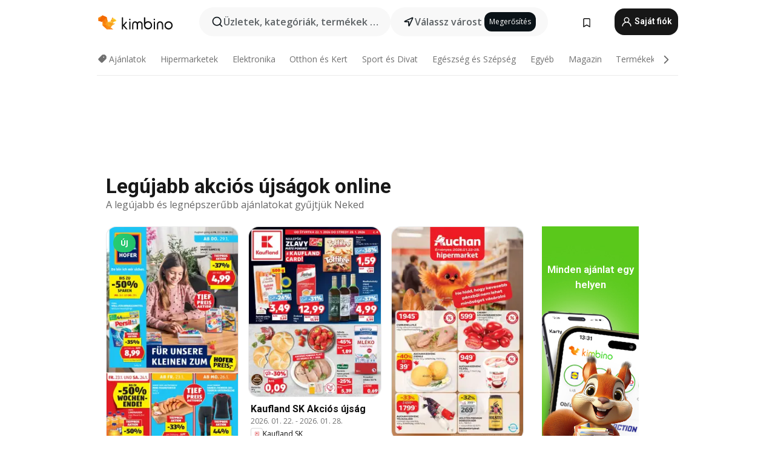

--- FILE ---
content_type: text/html;charset=utf-8
request_url: https://www.kimbino.hu/
body_size: 98739
content:
<!DOCTYPE html><html  lang="hu-HU"><head><meta charset="utf-8">
<meta name="viewport" content="width=device-width, initial-scale=1.0, maximum-scale=5.0, minimum-scale=1.0">
<title>Legújabb akciós újságok online | Kimbino.hu</title>
<link rel="preconnect" href="https://fonts.googleapis.com">
<link rel="preconnect" href="https://fonts.gstatic.com" crossorigin>
<link rel="stylesheet" href="https://fonts.googleapis.com/css2?family=Open+Sans:wght@400;600;700&family=Roboto:wght@400;600;700&display=swap">
<style>.iziToast-capsule{backface-visibility:hidden;font-size:0;height:0;transform:translateZ(0);transition:transform .5s cubic-bezier(.25,.8,.25,1),height .5s cubic-bezier(.25,.8,.25,1);width:100%}.iziToast-capsule,.iziToast-capsule *{box-sizing:border-box}.iziToast-overlay{bottom:-100px;display:block;left:0;position:fixed;right:0;top:-100px;z-index:997}.iziToast{background:#ededede6;border-color:#ededede6;clear:both;cursor:default;display:inline-block;font-family:Lato,Tahoma,Arial;font-size:14px;padding:8px 45px 9px 0;pointer-events:all;position:relative;transform:translate(0);width:100%;-webkit-touch-callout:none;min-height:54px;-webkit-user-select:none;-moz-user-select:none;user-select:none}.iziToast>.iziToast-progressbar{background:#fff3;bottom:0;left:0;position:absolute;width:100%;z-index:1}.iziToast>.iziToast-progressbar>div{background:#0000004d;border-radius:0 0 3px 3px;height:2px;width:100%}.iziToast.iziToast-balloon:before{border-left:15px solid transparent;border-radius:0;border-right:0 solid transparent;border-top:10px solid #000;border-top-color:inherit;content:"";height:0;left:auto;position:absolute;right:8px;top:100%;width:0}.iziToast.iziToast-balloon .iziToast-progressbar{bottom:auto;top:0}.iziToast.iziToast-balloon>div{border-radius:0 0 0 3px}.iziToast>.iziToast-cover{background-color:#0000001a;background-position:50% 50%;background-repeat:no-repeat;background-size:100%;bottom:0;height:100%;left:0;margin:0;position:absolute;top:0}.iziToast>.iziToast-close{background:url([data-uri]) no-repeat 50% 50%;background-size:8px;border:0;cursor:pointer;height:100%;opacity:.6;outline:0;padding:0;position:absolute;right:0;top:0;width:42px}.iziToast>.iziToast-close:hover{opacity:1}.iziToast>.iziToast-body{height:auto;margin:0 0 0 15px;min-height:36px;padding:0 0 0 10px;position:relative;text-align:left}.iziToast>.iziToast-body:after{clear:both;content:"";display:table}.iziToast>.iziToast-body .iziToast-texts{display:inline-block;float:left;margin:10px 0 0;padding-right:2px}.iziToast>.iziToast-body .iziToast-inputs{float:left;margin:3px -2px;min-height:19px}.iziToast>.iziToast-body .iziToast-inputs>input:not([type=checkbox]):not([type=radio]),.iziToast>.iziToast-body .iziToast-inputs>select{background:#0000001a;border:0;border-radius:2px;box-shadow:0 0 0 1px #0003;color:#000;display:inline-block;font-size:13px;letter-spacing:.02em;margin:2px;min-height:26px;padding:4px 7px;position:relative}.iziToast>.iziToast-body .iziToast-inputs>input:not([type=checkbox]):not([type=radio]):focus,.iziToast>.iziToast-body .iziToast-inputs>select:focus{box-shadow:0 0 0 1px #0009}.iziToast>.iziToast-body .iziToast-buttons{float:left;margin:4px -2px;min-height:17px}.iziToast>.iziToast-body .iziToast-buttons>a,.iziToast>.iziToast-body .iziToast-buttons>button,.iziToast>.iziToast-body .iziToast-buttons>input:not([type=checkbox]):not([type=radio]){background:#0000001a;border:0;border-radius:2px;color:#000;cursor:pointer;display:inline-block;font-size:12px;letter-spacing:.02em;margin:2px;padding:5px 10px;position:relative}.iziToast>.iziToast-body .iziToast-buttons>a:hover,.iziToast>.iziToast-body .iziToast-buttons>button:hover,.iziToast>.iziToast-body .iziToast-buttons>input:not([type=checkbox]):not([type=radio]):hover{background:#0003}.iziToast>.iziToast-body .iziToast-buttons>a:focus,.iziToast>.iziToast-body .iziToast-buttons>button:focus,.iziToast>.iziToast-body .iziToast-buttons>input:not([type=checkbox]):not([type=radio]):focus{box-shadow:0 0 0 1px #0009}.iziToast>.iziToast-body .iziToast-buttons>a:active,.iziToast>.iziToast-body .iziToast-buttons>button:active,.iziToast>.iziToast-body .iziToast-buttons>input:not([type=checkbox]):not([type=radio]):active{top:1px}.iziToast>.iziToast-body .iziToast-icon{color:#000;display:table;font-size:23px;height:24px;left:0;line-height:24px;margin-top:-12px;position:absolute;top:50%;width:24px}.iziToast>.iziToast-body .iziToast-icon.ico-info{background:url([data-uri]) no-repeat 50% 50%;background-size:85%}.iziToast>.iziToast-body .iziToast-icon.ico-warning{background:url([data-uri]) no-repeat 50% 50%;background-size:85%}.iziToast>.iziToast-body .iziToast-icon.ico-error{background:url([data-uri]) no-repeat 50% 50%;background-size:80%}.iziToast>.iziToast-body .iziToast-icon.ico-success{background:url([data-uri]) no-repeat 50% 50%;background-size:85%}.iziToast>.iziToast-body .iziToast-icon.ico-question{background:url([data-uri]) no-repeat 50% 50%;background-size:85%}.iziToast>.iziToast-body .iziToast-message,.iziToast>.iziToast-body .iziToast-title{float:left;font-size:14px;line-height:16px;padding:0;text-align:left;white-space:normal}.iziToast>.iziToast-body .iziToast-title{color:#000;margin:0}.iziToast>.iziToast-body .iziToast-message{color:#0009;margin:0 0 10px}.iziToast.iziToast-animateInside .iziToast-buttons-child,.iziToast.iziToast-animateInside .iziToast-icon,.iziToast.iziToast-animateInside .iziToast-inputs-child,.iziToast.iziToast-animateInside .iziToast-message,.iziToast.iziToast-animateInside .iziToast-title{opacity:0}.iziToast-target{margin:0 auto;position:relative;width:100%}.iziToast-target .iziToast-capsule{overflow:hidden}.iziToast-target .iziToast-capsule:after{clear:both;content:" ";display:block;font-size:0;height:0;visibility:hidden}.iziToast-target .iziToast-capsule .iziToast{float:left;width:100%}.iziToast-wrapper{display:flex;flex-direction:column;pointer-events:none;position:fixed;width:100%;z-index:99999}.iziToast-wrapper .iziToast.iziToast-balloon:before{border-left:15px solid transparent;border-right:0 solid transparent;border-top:10px solid #000;border-top-color:inherit;left:auto;right:8px}.iziToast-wrapper-bottomLeft{bottom:0;left:0;text-align:left}.iziToast-wrapper-bottomLeft .iziToast.iziToast-balloon:before,.iziToast-wrapper-topLeft .iziToast.iziToast-balloon:before{border-left:0 solid transparent;border-right:15px solid transparent;left:8px;right:auto}.iziToast-wrapper-bottomRight{bottom:0;right:0;text-align:right}.iziToast-wrapper-topLeft{left:0;text-align:left;top:0}.iziToast-wrapper-topRight{right:0;text-align:right;top:0}.iziToast-wrapper-topCenter{left:0;right:0;text-align:center;top:0}.iziToast-wrapper-bottomCenter,.iziToast-wrapper-center{bottom:0;left:0;right:0;text-align:center}.iziToast-wrapper-center{align-items:center;flex-flow:column;justify-content:center;top:0}.iziToast-rtl{direction:rtl;font-family:Tahoma,Lato,Arial;padding:8px 0 9px 45px}.iziToast-rtl .iziToast-cover{left:auto;right:0}.iziToast-rtl .iziToast-close{left:0;right:auto}.iziToast-rtl .iziToast-body{margin:0 16px 0 0;padding:0 10px 0 0;text-align:right}.iziToast-rtl .iziToast-body .iziToast-buttons,.iziToast-rtl .iziToast-body .iziToast-inputs,.iziToast-rtl .iziToast-body .iziToast-message,.iziToast-rtl .iziToast-body .iziToast-texts,.iziToast-rtl .iziToast-body .iziToast-title{float:right;text-align:right}.iziToast-rtl .iziToast-body .iziToast-icon{left:auto;right:0}@media only screen and (min-width:568px){.iziToast-wrapper{padding:10px 15px}.iziToast{border-radius:3px;margin:5px 0;width:auto}.iziToast:after{border-radius:3px;box-shadow:inset 0 -10px 20px -10px #0003,inset 0 0 5px #0000001a,0 8px 8px -5px #00000040;content:"";height:100%;left:0;position:absolute;top:0;width:100%;z-index:-1}.iziToast:not(.iziToast-rtl) .iziToast-cover{border-radius:3px 0 0 3px}.iziToast.iziToast-rtl .iziToast-cover{border-radius:0 3px 3px 0}.iziToast.iziToast-color-dark:after{box-shadow:inset 0 -10px 20px -10px #ffffff4d,0 10px 10px -5px #00000040}.iziToast.iziToast-balloon .iziToast-progressbar{background:0 0}.iziToast.iziToast-balloon:after{box-shadow:0 10px 10px -5px #00000040,inset 0 10px 20px -5px #00000040}.iziToast-target .iziToast:after{box-shadow:inset 0 -10px 20px -10px #0003,inset 0 0 5px #0000001a}}.iziToast.iziToast-theme-dark{background:#565c70;border-color:#565c70}.iziToast.iziToast-theme-dark .iziToast-title{color:#fff}.iziToast.iziToast-theme-dark .iziToast-message{color:#ffffffb3;font-weight:300}.iziToast.iziToast-theme-dark .iziToast-close{background:url([data-uri]) no-repeat 50% 50%;background-size:8px}.iziToast.iziToast-theme-dark .iziToast-icon{color:#fff}.iziToast.iziToast-theme-dark .iziToast-icon.ico-info{background:url([data-uri]) no-repeat 50% 50%;background-size:85%}.iziToast.iziToast-theme-dark .iziToast-icon.ico-warning{background:url([data-uri]) no-repeat 50% 50%;background-size:85%}.iziToast.iziToast-theme-dark .iziToast-icon.ico-error{background:url([data-uri]) no-repeat 50% 50%;background-size:80%}.iziToast.iziToast-theme-dark .iziToast-icon.ico-success{background:url([data-uri]) no-repeat 50% 50%;background-size:85%}.iziToast.iziToast-theme-dark .iziToast-icon.ico-question{background:url([data-uri]) no-repeat 50% 50%;background-size:85%}.iziToast.iziToast-theme-dark .iziToast-buttons>a,.iziToast.iziToast-theme-dark .iziToast-buttons>button,.iziToast.iziToast-theme-dark .iziToast-buttons>input{background:#ffffff1a;color:#fff}.iziToast.iziToast-theme-dark .iziToast-buttons>a:hover,.iziToast.iziToast-theme-dark .iziToast-buttons>button:hover,.iziToast.iziToast-theme-dark .iziToast-buttons>input:hover{background:#fff3}.iziToast.iziToast-theme-dark .iziToast-buttons>a:focus,.iziToast.iziToast-theme-dark .iziToast-buttons>button:focus,.iziToast.iziToast-theme-dark .iziToast-buttons>input:focus{box-shadow:0 0 0 1px #fff9}.iziToast.iziToast-color-red{background:#ffafb4e6;border-color:#ffafb4e6}.iziToast.iziToast-color-orange{background:#ffcfa5e6;border-color:#ffcfa5e6}.iziToast.iziToast-color-yellow{background:#fff9b2e6;border-color:#fff9b2e6}.iziToast.iziToast-color-blue{background:#9ddeffe6;border-color:#9ddeffe6}.iziToast.iziToast-color-green{background:#a6efb8e6;border-color:#a6efb8e6}.iziToast.iziToast-layout2 .iziToast-body .iziToast-message,.iziToast.iziToast-layout2 .iziToast-body .iziToast-texts{width:100%}.iziToast.iziToast-layout3{border-radius:2px}.iziToast.iziToast-layout3:after{display:none}.iziToast .revealIn,.iziToast.revealIn{animation:iziT-revealIn 1s cubic-bezier(.25,1.6,.25,1) both}.iziToast .slideIn,.iziToast.slideIn{animation:iziT-slideIn 1s cubic-bezier(.16,.81,.32,1) both}.iziToast.bounceInLeft{animation:iziT-bounceInLeft .7s ease-in-out both}.iziToast.bounceInRight{animation:iziT-bounceInRight .85s ease-in-out both}.iziToast.bounceInDown{animation:iziT-bounceInDown .7s ease-in-out both}.iziToast.bounceInUp{animation:iziT-bounceInUp .7s ease-in-out both}.iziToast .fadeIn,.iziToast.fadeIn{animation:iziT-fadeIn .5s ease both}.iziToast.fadeInUp{animation:iziT-fadeInUp .7s ease both}.iziToast.fadeInDown{animation:iziT-fadeInDown .7s ease both}.iziToast.fadeInLeft{animation:iziT-fadeInLeft .85s cubic-bezier(.25,.8,.25,1) both}.iziToast.fadeInRight{animation:iziT-fadeInRight .85s cubic-bezier(.25,.8,.25,1) both}.iziToast.flipInX{animation:iziT-flipInX .85s cubic-bezier(.35,0,.25,1) both}.iziToast.fadeOut{animation:iziT-fadeOut .7s ease both}.iziToast.fadeOutDown{animation:iziT-fadeOutDown .7s cubic-bezier(.4,.45,.15,.91) both}.iziToast.fadeOutUp{animation:iziT-fadeOutUp .7s cubic-bezier(.4,.45,.15,.91) both}.iziToast.fadeOutLeft{animation:iziT-fadeOutLeft .5s ease both}.iziToast.fadeOutRight{animation:iziT-fadeOutRight .5s ease both}.iziToast.flipOutX{animation:iziT-flipOutX .7s cubic-bezier(.4,.45,.15,.91) both;backface-visibility:visible!important}.iziToast-overlay.fadeIn{animation:iziT-fadeIn .5s ease both}.iziToast-overlay.fadeOut{animation:iziT-fadeOut .7s ease both}@keyframes iziT-revealIn{0%{opacity:0;transform:scale3d(.3,.3,1)}to{opacity:1}}@keyframes iziT-slideIn{0%{opacity:0;transform:translate(50px)}to{opacity:1;transform:translate(0)}}@keyframes iziT-bounceInLeft{0%{opacity:0;transform:translate(280px)}50%{opacity:1;transform:translate(-20px)}70%{transform:translate(10px)}to{transform:translate(0)}}@keyframes iziT-bounceInRight{0%{opacity:0;transform:translate(-280px)}50%{opacity:1;transform:translate(20px)}70%{transform:translate(-10px)}to{transform:translate(0)}}@keyframes iziT-bounceInDown{0%{opacity:0;transform:translateY(-200px)}50%{opacity:1;transform:translateY(10px)}70%{transform:translateY(-5px)}to{transform:translateY(0)}}@keyframes iziT-bounceInUp{0%{opacity:0;transform:translateY(200px)}50%{opacity:1;transform:translateY(-10px)}70%{transform:translateY(5px)}to{transform:translateY(0)}}@keyframes iziT-fadeIn{0%{opacity:0}to{opacity:1}}@keyframes iziT-fadeInUp{0%{opacity:0;transform:translate3d(0,100%,0)}to{opacity:1;transform:none}}@keyframes iziT-fadeInDown{0%{opacity:0;transform:translate3d(0,-100%,0)}to{opacity:1;transform:none}}@keyframes iziT-fadeInLeft{0%{opacity:0;transform:translate3d(300px,0,0)}to{opacity:1;transform:none}}@keyframes iziT-fadeInRight{0%{opacity:0;transform:translate3d(-300px,0,0)}to{opacity:1;transform:none}}@keyframes iziT-flipInX{0%{opacity:0;transform:perspective(400px) rotateX(90deg)}40%{transform:perspective(400px) rotateX(-20deg)}60%{opacity:1;transform:perspective(400px) rotateX(10deg)}80%{transform:perspective(400px) rotateX(-5deg)}to{transform:perspective(400px)}}@keyframes iziT-fadeOut{0%{opacity:1}to{opacity:0}}@keyframes iziT-fadeOutDown{0%{opacity:1}to{opacity:0;transform:translate3d(0,100%,0)}}@keyframes iziT-fadeOutUp{0%{opacity:1}to{opacity:0;transform:translate3d(0,-100%,0)}}@keyframes iziT-fadeOutLeft{0%{opacity:1}to{opacity:0;transform:translate3d(-200px,0,0)}}@keyframes iziT-fadeOutRight{0%{opacity:1}to{opacity:0;transform:translate3d(200px,0,0)}}@keyframes iziT-flipOutX{0%{transform:perspective(400px)}30%{opacity:1;transform:perspective(400px) rotateX(-20deg)}to{opacity:0;transform:perspective(400px) rotateX(90deg)}}</style>
<style>.iziToast-wrapper .iziToast-capsule .iziToast{font-family:inherit!important;max-width:90%;padding:0 36px 0 0}.iziToast-wrapper .iziToast-capsule .iziToast.iziToast-theme-let-dark{border-radius:29px;font-weight:590;min-height:unset}.iziToast-wrapper .iziToast-capsule .iziToast.iziToast-theme-let-dark:after{box-shadow:none}.iziToast-wrapper .iziToast-capsule .iziToast.iziToast-theme-let-dark:not([class^=iziToast-layout])>.iziToast-body .iziToast-icon{transform:scale(.6666666667)!important}.iziToast-wrapper .iziToast-capsule .iziToast.iziToast-theme-let-dark:not([class^=iziToast-layout])>.iziToast-body .iziToast-buttons>:not([class^=custom-]){background:#ffffff0a;border:.5px solid hsla(0,0%,100%,.08);border-radius:12px;color:#fff;margin:2px 4px}.iziToast-wrapper .iziToast-capsule .iziToast.iziToast-theme-let-dark:not([class^=iziToast-layout])>.iziToast-body .iziToast-buttons>:not([class^=custom-]):active,.iziToast-wrapper .iziToast-capsule .iziToast.iziToast-theme-let-dark:not([class^=iziToast-layout])>.iziToast-body .iziToast-buttons>:not([class^=custom-]):focus{outline:1px solid #fff}.iziToast-wrapper .iziToast-capsule .iziToast.iziToast-theme-let-dark.iziToast-layout2>.iziToast-body:has(.iziToast-icon){padding-left:55px!important}.iziToast-wrapper .iziToast-capsule .iziToast.iziToast-theme-let-dark.iziToast-layout2>.iziToast-body .iziToast-icon{background-color:currentColor;border-radius:999px;color:#ffffff0a;left:8px;outline:12px solid currentColor;transform:unset!important}.iziToast-wrapper .iziToast-capsule .iziToast.iziToast-theme-let-dark.iziToast-layout2>.iziToast-body .iziToast-buttons>*{height:44px;padding:12px 20px}.iziToast-wrapper .iziToast-capsule .iziToast.iziToast-theme-let-dark>.iziToast-body{margin-left:16px;min-height:unset}.iziToast-wrapper .iziToast-capsule .iziToast.iziToast-theme-let-dark>.iziToast-body .iziToast-texts{margin-top:12px}.iziToast-wrapper .iziToast-capsule .iziToast.iziToast-theme-let-dark>.iziToast-body .iziToast-message{margin-bottom:12px!important}.iziToast-wrapper .iziToast-capsule .iziToast.iziToast-theme-let-dark>.iziToast-body .iziToast-buttons{float:right}.iziToast-wrapper .iziToast-capsule .iziToast.iziToast-theme-let-dark>.iziToast-body .iziToast-buttons>*{font-weight:600}.iziToast-wrapper .iziToast-capsule .iziToast.iziToast-theme-let-dark>.iziToast-body .iziToast-buttons>.custom-underline{background:none;border:none;box-shadow:none;color:#fff;outline:none;text-decoration:underline}.iziToast-wrapper .iziToast-capsule .iziToast.iziToast-theme-let-dark>.iziToast-body .iziToast-buttons>.custom-outline{background:none;border:.5px solid hsla(0,0%,100%,.08);border-radius:16px;color:#fff}.iziToast-wrapper .iziToast-capsule .iziToast.iziToast-theme-let-dark>.iziToast-body .iziToast-buttons>.custom-white{background:#fff;border-radius:16px;color:#2c2c2c}.iziToast-wrapper .iziToast-capsule .iziToast.iziToast-theme-let-dark>.iziToast-close{background:url(/images/toaster/icons/close.svg) no-repeat 50%;right:16px;width:16px}.iziToast-wrapper .iziToast-capsule .iziToast.iziToast-theme-let-dark>.iziToast-progressbar{left:50%;transform:translate(-50%);width:calc(100% - 40px)}body .iziToast-wrapper-bottomCenter{bottom:16px}body:has(.shop-subscription-banner-bottom) .iziToast-wrapper-bottomCenter{bottom:75px}</style>
<style>.svg-sprite[data-v-2d20a859]{fill:currentColor}</style>
<style>.rating[data-v-cc504407]{flex-wrap:nowrap;gap:5px}.rating .stars[data-v-cc504407]{background-image:url(/images/icons/star.svg);height:14px}.rating .reviews[data-v-cc504407]{color:#0a1217;display:-webkit-box;font-size:10px;font-weight:400;line-height:1.4;opacity:.66;-webkit-box-orient:vertical;-webkit-line-clamp:1;line-clamp:1;overflow:hidden;text-overflow:ellipsis}</style>
<style>.mobile-app-banner[data-v-c441a9db]{background-color:#fff;border-bottom:.5px solid #f2f2f7;height:58px;overflow:hidden;position:relative;z-index:20}@media (min-width:992px){.mobile-app-banner[data-v-c441a9db]{display:none}}.mobile-app-banner .content[data-v-c441a9db]{gap:8px;overflow:hidden;padding:2px 8px 2px 14px}.mobile-app-banner .content>.cta[data-v-c441a9db]{gap:10px;min-width:0;overflow:hidden}.mobile-app-banner .content>.cta .text[data-v-c441a9db]{overflow:hidden}.mobile-app-banner .content>.cta .text p[data-v-c441a9db]{color:#000;margin:0;overflow:hidden;text-overflow:ellipsis;white-space:nowrap}.mobile-app-banner .content>.cta .text p[data-v-c441a9db]:first-of-type{font-size:14px;font-weight:500;letter-spacing:-.4px}.mobile-app-banner .content>.cta .text p[data-v-c441a9db]:nth-of-type(2){font-size:12px;font-weight:400;letter-spacing:-.6px;opacity:.6}.mobile-app-banner .content .app-icon[data-v-c441a9db]{aspect-ratio:1;border:.5px solid #e5e5ea;border-radius:12px;min-width:50px}.mobile-app-banner .content .store-link[data-v-c441a9db]{background-color:#0074e5;border-radius:999px;color:#fff;font-size:14px;font-weight:600;height:30px;padding:0 17px;transition:filter .25s ease-in}.mobile-app-banner .content .store-link[data-v-c441a9db]:hover{filter:brightness(.9)}.mobile-app-banner .content .close-icon[data-v-c441a9db]{transition:transform .5s ease-in}.mobile-app-banner .content .close-icon[data-v-c441a9db]:hover{transform:scale(1.2)}.mobile-app-banner .content .close-icon[data-v-c441a9db],.mobile-app-banner .content .store-link[data-v-c441a9db]{cursor:pointer}</style>
<style>.search-button[data-v-c2f4e54d]{align-items:center;-webkit-appearance:none;-moz-appearance:none;appearance:none;background:#f8f8f8;border:none;border-radius:999px;color:#0a1217a8;display:flex;font-size:14px;font-weight:600;gap:8px;justify-content:space-between;max-height:36px;min-width:0;padding:8px 24px 8px 12px;position:relative;-webkit-user-select:none;-moz-user-select:none;user-select:none}@media (min-width:590px){.search-button[data-v-c2f4e54d]{font-size:16px;max-height:48px;min-width:300px;padding:12px 12px 12px 20px}}.search-button[data-v-c2f4e54d] svg{flex:1 0 20px;fill:#0a1217;max-width:20px}.search-button .try-to-search[data-v-c2f4e54d]{flex:1;overflow:hidden;text-align:left;text-overflow:ellipsis;white-space:nowrap}</style>
<style>input[data-v-6631adb9]{-webkit-appearance:none;-moz-appearance:none;appearance:none;background:none;border:none;color:#666;font-size:16px;font-weight:600;height:44px;outline:none;padding:0;width:100%}input[data-v-6631adb9]::-moz-placeholder{color:#0a1217a8}input[data-v-6631adb9]::placeholder{color:#0a1217a8}</style>
<style>.nuxt-icon{height:1em;margin-bottom:.125em;vertical-align:middle;width:1em}.nuxt-icon--fill,.nuxt-icon--fill *{fill:currentColor}</style>
<style>.loader-wrapper[data-v-d1e05baa]{align-items:center;display:flex;font-size:16px;font-weight:600;gap:6px;width:100%}.loader-wrapper .loader[data-v-d1e05baa]{animation:spin-d1e05baa 1.2s linear infinite;border:4px solid #f8f8f8;border-radius:50%;border-top-color:#5dbd20;height:24px;text-align:center;width:24px}@keyframes spin-d1e05baa{0%{transform:rotate(0)}to{transform:rotate(1turn)}}.city-picker-input[data-v-d1e05baa]{align-items:center;background:#f8f8f8;border-radius:999px;color:#0a1217a8;cursor:pointer;display:flex;font-size:14px;font-weight:600;gap:8px;max-height:36px;padding:8px 12px;position:relative;-webkit-user-select:none;-moz-user-select:none;user-select:none}.city-picker-input[data-v-d1e05baa]:has(.action-btn){padding-right:8px}@media (min-width:590px){.city-picker-input[data-v-d1e05baa]:has(.action-btn){padding-right:12px}}@media (min-width:590px){.city-picker-input[data-v-d1e05baa]{font-size:16px;max-height:48px;padding:12px 20px}}.city-picker-input .dummy-city[data-v-d1e05baa]{max-width:20vw;min-width:35px;overflow:hidden;text-overflow:ellipsis;white-space:nowrap}.city-picker-input .arrow[data-v-d1e05baa]{color:#0a1217;font-size:20px}.action-btn[data-v-d1e05baa]{align-items:center;-webkit-appearance:none;-moz-appearance:none;appearance:none;background:#0a1217;border:none;border-radius:12px;color:#fff;cursor:pointer;display:flex;font-size:12px;height:28px;margin-left:4px;padding:0 8px}@media (min-width:590px){.action-btn[data-v-d1e05baa]{height:32px}}.clear-btn[data-v-d1e05baa]{-webkit-appearance:none;-moz-appearance:none;appearance:none;background:none;border:none;color:#666;padding:0}</style>
<style>.notification-bell-holder[data-v-25c254b0]{height:24px;margin-left:1rem;position:relative;top:1px;width:24px}.notification-bell-holder .notification-bell[data-v-25c254b0]{--animationDuration:var(--6f9ae1d4);--width:0;--clipPath:0;clip-path:inset(var(--clipPath));cursor:pointer;flex-shrink:0;position:relative;text-align:center;transition:all var(--animationDuration);width:var(--width)}.notification-bell-holder .notification-bell.shown[data-v-25c254b0]{--clipPath:-10px;--width:24px}.notification-bell-holder .notification-bell.shown .notifications[data-v-25c254b0]{--countScale:1}.notification-bell-holder .notification-bell .icon[data-v-25c254b0]{height:21px;transform-origin:top center;transition:transform 1.5s;width:18px;will-change:transform}.notification-bell-holder .notification-bell .icon[data-v-25c254b0] path{fill:var(--357562ee)}.notification-bell-holder .notification-bell .icon.ringing[data-v-25c254b0]{animation:ring-25c254b0 var(--animationDuration) ease-in-out var(--0310a2f4)}.notification-bell-holder .notification-bell .notifications[data-v-25c254b0]{--countScale:0;align-items:center;background-color:#ff3b30;border:1.5px solid;border-radius:50%;color:#fff;display:flex;height:16px;justify-content:center;position:absolute;right:-3px;top:-3px;transform:scale(var(--countScale));transition:transform var(--animationDuration);width:16px;will-change:transform}.notification-bell-holder .notification-bell .notifications .count[data-v-25c254b0]{font-family:Roboto,sans-serif;font-size:10px;font-weight:700;position:relative;top:.5px}@keyframes ring-25c254b0{0%{transform:rotate(0)}25%{transform:rotate(15deg)}50%{transform:rotate(0)}75%{transform:rotate(-15deg)}to{transform:rotate(0)}}</style>
<style>.nav-bookmarks[data-v-8ef6e452]{min-width:36px;padding:6px}@media (min-width:992px){.nav-bookmarks[data-v-8ef6e452]{padding:12px}}.nav-bookmarks[data-v-8ef6e452]:after{background-color:red;border-radius:50%;content:"";display:inline-block;height:8px;opacity:0;position:absolute;right:6px;top:5px;transition:opacity .25s linear;width:8px}@media (min-width:992px){.nav-bookmarks[data-v-8ef6e452]:after{right:7px;top:8px}}.nav-bookmarks.has-entries[data-v-8ef6e452]:after{animation:showDot-8ef6e452 1s 1s forwards}.nav-bookmarks.pulsate[data-v-8ef6e452]:after{animation:pulsate-8ef6e452 2s 1s;opacity:1}.nav-bookmarks svg[data-v-8ef6e452]{color:#111;font-size:20px}@keyframes showDot-8ef6e452{0%{opacity:0}to{opacity:1}}@keyframes pulsate-8ef6e452{0%{transform:scale(1)}25%{transform:scale(1.35)}50%{transform:scale(1)}75%{transform:scale(1.35)}to{opacity:1}}</style>
<style>.dropdowns .dropdown-mobile-holder[data-v-c7af85b0]{background:#fff;display:block;height:100vh;padding-top:8px;position:fixed;right:0;text-align:left;top:0;transform-origin:right;width:100vw;z-index:50}@media (min-width:590px){.dropdowns .dropdown-mobile-holder[data-v-c7af85b0]{width:300px}}.dropdowns .dropdown-holder[data-v-c7af85b0]{left:0;margin-top:0;position:absolute;transform:translateZ(0);z-index:100}.dropdowns .dropdown-holder.slide-enter-active[data-v-c7af85b0],.dropdowns .dropdown-holder.slide-leave-active[data-v-c7af85b0]{transition:opacity .3s,margin-top .3s}.dropdowns .dropdown-holder.slide-enter-from[data-v-c7af85b0],.dropdowns .dropdown-holder.slide-leave-to[data-v-c7af85b0]{left:0;margin-top:15px;opacity:0}.dropdowns .dropdown-holder .dropdown-tip[data-v-c7af85b0]{background:#fff;bottom:0;clip-path:polygon(50% 0,0 100%,100% 100%);height:15px;left:0;position:absolute;transform:translateY(100%);width:20px}.dropdowns .dropdown-holder .dropdown-content[data-v-c7af85b0]{background:#fff;border-radius:5px;bottom:-14px;box-shadow:0 3px 10px #0000001a;display:block;left:0;position:absolute;transform:translateY(100%)}</style>
<style>.header-account-dropdown[data-v-23608a5b]{margin:0 .5rem 0 1rem}@media (min-width:992px){.header-account-dropdown[data-v-23608a5b]{margin-left:1.5rem}.header-account-dropdown__account[data-v-23608a5b]{align-items:center;background-color:#f5f5f57a;border:.5px solid #f2f2f7;border-radius:12px;color:#fff;cursor:pointer;display:flex;height:36px;justify-content:center;line-height:45px;text-align:center;transition:all .25s;width:36px}.header-account-dropdown__account[data-v-23608a5b]:hover{box-shadow:0 2px 8px #0000000a;filter:brightness(.95)}}.header-account-dropdown__account .user[data-v-23608a5b]{font-size:20px;margin-bottom:0;position:relative}@media (min-width:992px){.header-account-dropdown__account .user[data-v-23608a5b]{top:-1px}}.header-account-dropdown__account .user[data-v-23608a5b] path{fill:#0a1217}.header-account-dropdown__dropdown[data-v-23608a5b]{color:#666;font-family:Roboto,sans-serif;font-size:14px;font-weight:400;padding:1rem 0;width:100%}@media (min-width:590px){.header-account-dropdown__dropdown[data-v-23608a5b]{width:250px}}.header-account-dropdown__dropdown>div[data-v-23608a5b]{background-color:#fff}.header-account-dropdown__dropdown>div[data-v-23608a5b]:hover{color:#0a1217;filter:brightness(.95)}.header-account-dropdown__dropdown .number[data-v-23608a5b]{background-color:#171717;border-radius:50%;color:#fff;font-size:10px;height:18px;line-height:18px;text-align:center;width:18px}.header-account-dropdown__dropdown a[data-v-23608a5b],.header-account-dropdown__dropdown button[data-v-23608a5b]{color:currentColor;display:inline-block;padding:8px 15px 8px 25px;width:100%}.header-account-dropdown__dropdown a.orange[data-v-23608a5b],.header-account-dropdown__dropdown button.orange[data-v-23608a5b]{border:none;color:#f96a01;font-weight:700;overflow:hidden;text-overflow:ellipsis}.header-account-dropdown__dropdown a.orange span[data-v-23608a5b],.header-account-dropdown__dropdown button.orange span[data-v-23608a5b]{color:currentColor;font-size:12px;font-weight:400}.header-account-dropdown__dropdown .logout-btn[data-v-23608a5b]{-webkit-appearance:none;-moz-appearance:none;appearance:none;background:#fff;border:none;color:#0a1217;font-weight:600;overflow:hidden;text-align:left;text-overflow:ellipsis}</style>
<style>.button[data-v-ff603878]{background:#5dbd20;border:2px solid #5dbd20;border-radius:12px;box-sizing:border-box;-moz-box-sizing:border-box;color:#fff;cursor:pointer;display:inline-block;font-weight:700;height:-moz-max-content;height:max-content;line-height:1.2em;min-height:44px;padding:.5em 5em;transition:all .2s}.button[data-v-ff603878]:focus,.button[data-v-ff603878]:hover{color:#fff;outline:transparent}.button[data-v-ff603878]:hover{background:#70b653;border-color:#70b653}.button.white[data-v-ff603878]{border:2px solid #fff}.button.white[data-v-ff603878]:hover{background:#818181;border-color:#fff}.button.primary[data-v-ff603878]{background:#171717;border-color:#171717}.button.primary[data-v-ff603878]:hover{background:#313131;border-color:#313131}.button .arrow[data-v-ff603878]{margin:0 -.75rem 4px 1rem;transform:rotate(90deg)}.button.red[data-v-ff603878]{background:red;border-color:red}.button.red[data-v-ff603878]:hover{background:#f33;border-color:#f33}.button.orange[data-v-ff603878]{background:#f96a01;border-color:#f96a01}.button.orange[data-v-ff603878]:hover{background:#fe872f;border-color:#fe872f}.button.orange.outline[data-v-ff603878]{background:#fff;color:#f96a01}.button.orange.outline[data-v-ff603878]:hover{background:#f96a01;border-color:#f96a01;color:#fff}.button.green.outline[data-v-ff603878]{background:#fff;color:#5dbd20}.button.green.outline[data-v-ff603878]:hover{background:#5dbd20;color:#fff}.button.grey[data-v-ff603878]{background:#9d9d9d;border-color:#9d9d9d}.button.grey[data-v-ff603878]:hover{background:#b1b1b1;border-color:#b1b1b1}.button.grey.outline[data-v-ff603878]{background:transparent;border:2px solid #9d9d9d;color:#9d9d9d}.button.grey.outline[data-v-ff603878]:hover{background:#9d9d9d;color:#fff}.button.light-grey[data-v-ff603878]{background:#f5f5f5;border-color:#f5f5f5;color:#0a1217}.button.light-grey[data-v-ff603878]:hover{background:#e1e1e1;border-color:#e1e1e1}.button.light-grey.outline[data-v-ff603878]{background:transparent;border:2px solid #f5f5f5;color:#0a1217}.button.light-grey.outline[data-v-ff603878]:hover{background:#f5f5f5;color:#0a1217}.button.blue[data-v-ff603878]{background:#3b5998;border-color:#3b5998;color:#fff}.button.blue[data-v-ff603878]:hover{background:#344e86;border-color:#344e86}.button.google-login[data-v-ff603878]{background:#fff;border-color:#9d9d9d;color:#9d9d9d}.button.google-login[data-v-ff603878]:hover{background:#9d9d9d;color:#fff}.button.google-login:hover img[data-v-ff603878]{filter:brightness(0) invert(1)}.button.mustard[data-v-ff603878]{background:#f3a116;border-color:#f3a116}.button.mustard[data-v-ff603878]:hover{background:#f5b547;border-color:#f5b547}.button.slim[data-v-ff603878]{padding:.5em 2em}.button.no-wrap[data-v-ff603878]{white-space:nowrap}.button.block[data-v-ff603878]{display:block;padding-left:.5em;padding-right:.5em;text-align:center;width:100%}.button.text-left[data-v-ff603878],.button.text-right[data-v-ff603878]{text-align:left}.button.icon[data-v-ff603878]{align-items:center;border-radius:50%;display:flex;height:40px;justify-content:center;min-height:0;padding:0;width:40px}.button.compact[data-v-ff603878]{height:26px;width:26px}.button.disabled[data-v-ff603878]{opacity:.6}.button.shadow[data-v-ff603878]{box-shadow:0 7px 10px #00000065}</style>
<style>.inputs-desktop[data-v-fc9d1cbf]{gap:12px;width:60%}#header-main-toolbar .toolbar-desktop[data-v-fc9d1cbf]{background:#fff!important;height:72px;position:fixed;width:100vw;z-index:10}#header-main-toolbar .toolbar-desktop__holder[data-v-fc9d1cbf]{align-items:center;display:flex;height:100%;justify-content:space-between}#header-main-toolbar .toolbar-desktop .account-icon[data-v-fc9d1cbf]{height:20px;width:20px}#header-main-toolbar .toolbar-desktop .account-btn[data-v-fc9d1cbf]{-webkit-backdrop-filter:blur(15px);backdrop-filter:blur(15px);border-radius:16px;font-size:14px;font-weight:600;padding:0 8px}#header-main-toolbar .toolbar-desktop__toolbar-icons[data-v-fc9d1cbf]{align-items:center;color:#9d9d9d;display:flex;font-family:Roboto,sans-serif;font-size:14px;font-weight:700}#header-main-toolbar .toolbar-desktop__toolbar-icons div[data-v-fc9d1cbf],#header-main-toolbar .toolbar-desktop__toolbar-icons>button[data-v-fc9d1cbf]{cursor:pointer}#header-main-toolbar .toolbar-mobile[data-v-fc9d1cbf]{background:#fff;box-shadow:0 3px 10px #0000001a;position:fixed;transition:.3s ease-in-out;width:100vw;z-index:10}#header-main-toolbar .toolbar-mobile__holder[data-v-fc9d1cbf]{display:flex;gap:8px;min-height:92px}#header-main-toolbar .toolbar-mobile__top-row[data-v-fc9d1cbf]{align-items:center;display:flex;flex-direction:row;justify-content:space-between;width:100%}#header-main-toolbar .toolbar-mobile__menu[data-v-fc9d1cbf]{cursor:pointer}#header-main-toolbar .toolbar-mobile__menu[data-v-fc9d1cbf] path{fill:#0a1217}#header-main-toolbar .toolbar-mobile__icons[data-v-fc9d1cbf]{align-items:center;display:flex}#header-main-toolbar .toolbar-mobile__icons svg[data-v-fc9d1cbf]{font-size:20px}#header-main-toolbar .toolbar-mobile__icons .user[data-v-fc9d1cbf] path{fill:#0a1217}#header-main-toolbar .toolbar-mobile__icons>div[data-v-fc9d1cbf]{align-items:center;display:flex;justify-content:center;padding:6px;width:40px}#header-main-toolbar .toolbar-mobile__bottom-row[data-v-fc9d1cbf]{background:#fff;font-size:11px}#header-main-toolbar .toolbar-mobile__bottom-row.hidden-branches-height[data-v-fc9d1cbf]{height:0}#header-main-toolbar .toolbar-mobile__bottom-row .on[data-v-fc9d1cbf]{overflow:hidden;text-overflow:ellipsis;white-space:nowrap}#header-main-toolbar .toolbar-mobile__bottom-row .green[data-v-fc9d1cbf]{color:#5dbd20}#header-main-toolbar .toolbar-mobile__bottom-row svg[data-v-fc9d1cbf]{vertical-align:sub}#header-main-toolbar .toolbar-mobile__bottom-row .inputs[data-v-fc9d1cbf]{gap:8px}</style>
<style>.navbar-desktop-submenu[data-v-5556c928]{background:#f5f5f5;border-top:16px solid #fff;color:#fff;cursor:default;display:none;height:auto;padding:1em 0 1.5em;position:absolute;top:100%;width:100%;z-index:9}.navbar-desktop-submenu.show[data-v-5556c928]{display:block}.navbar-desktop-submenu__body[data-v-5556c928]{color:#666;font-size:.75em;font-weight:600;height:100%;-webkit-user-select:none;-moz-user-select:none;user-select:none}.navbar-desktop-submenu__body__shop-list[data-v-5556c928]{flex:1;font-family:Roboto,sans-serif;gap:8px}.navbar-desktop-submenu__body__shop-list a[data-v-5556c928]{color:currentColor}.navbar-desktop-submenu__body__shop-list a[data-v-5556c928]:focus,.navbar-desktop-submenu__body__shop-list a[data-v-5556c928]:hover{color:#0a1217;outline:none;text-decoration:underline}.navbar-desktop-submenu__body__shop-list__heading[data-v-5556c928]{color:#0a1217a8;font-weight:400}.navbar-desktop-submenu__body__shop-list__shop-links__shop-col[data-v-5556c928]{gap:4px}.navbar-desktop-submenu__body__shop-list__category-link[data-v-5556c928]{font-size:1.1667em;font-weight:700;text-decoration:underline}</style>
<style>.navbar-holder[data-v-e2edcd88]{background:#fff;display:none;position:fixed;top:72px;transition:.6s ease-in-out;width:100%;z-index:8}@media (min-width:992px){.navbar-holder[data-v-e2edcd88]{display:block}}.navbar-holder.scrolled-up[data-v-e2edcd88]{top:-300px}.navbar-holder .navbar-desktop[data-v-e2edcd88]{border-bottom:.5px solid rgba(0,0,0,.08);display:none;min-height:52px;white-space:nowrap}@media (min-width:992px){.navbar-holder .navbar-desktop[data-v-e2edcd88]{align-items:center;display:flex;justify-content:center}}.navbar-holder .navbar-desktop__arrow-left[data-v-e2edcd88],.navbar-holder .navbar-desktop__arrow-right[data-v-e2edcd88]{cursor:pointer;height:0;padding:0;transition:width .25s,height .25s,filter .25s,padding .25s;width:0;z-index:5}.navbar-holder .navbar-desktop__arrow-left[data-v-e2edcd88]:hover,.navbar-holder .navbar-desktop__arrow-right[data-v-e2edcd88]:hover{fill:#0a1217}.navbar-holder .navbar-desktop__arrow-left.shown[data-v-e2edcd88],.navbar-holder .navbar-desktop__arrow-right.shown[data-v-e2edcd88]{height:35px;padding:0 10px;width:40px}.navbar-holder .navbar-desktop__arrow-left[data-v-e2edcd88]{background:#fff;transform:rotate(90deg)}.navbar-holder .navbar-desktop__arrow-right[data-v-e2edcd88]{background:#fff;transform:rotate(-90deg)}.navbar-holder .navbar-desktop nav[data-v-e2edcd88]{border:none;display:flex;flex:1;margin:0;overflow-y:hidden;padding:0;position:relative;-ms-overflow-style:none;overflow:-moz-scrollbars-none;scrollbar-width:none}.navbar-holder .navbar-desktop nav[data-v-e2edcd88]::-webkit-scrollbar{display:none}.navbar-holder .navbar-desktop nav .offers-category[data-v-e2edcd88] svg{font-size:18px;margin-right:2px;position:relative;top:-2px}.navbar-holder .navbar-desktop a[data-v-e2edcd88]{border-bottom:0 solid transparent;color:#707070;display:inline-block;font-size:14px;font-weight:400;line-height:52px;margin-right:1.7em;position:relative}.navbar-holder .navbar-desktop a[data-v-e2edcd88]:after{background:transparent;bottom:0;content:"";height:2px;left:0;position:absolute;width:100%}.navbar-holder .navbar-desktop a.router-link-active[data-v-e2edcd88],.navbar-holder .navbar-desktop a.submenu-active[data-v-e2edcd88],.navbar-holder .navbar-desktop a[data-v-e2edcd88]:focus,.navbar-holder .navbar-desktop a[data-v-e2edcd88]:hover{color:#0a1217!important}.navbar-holder .navbar-desktop a.router-link-active[data-v-e2edcd88]:after,.navbar-holder .navbar-desktop a.submenu-active[data-v-e2edcd88]:after,.navbar-holder .navbar-desktop a[data-v-e2edcd88]:focus:after,.navbar-holder .navbar-desktop a[data-v-e2edcd88]:hover:after{background-color:#171717}.navbar-holder .navbar-desktop a.router-link-active[data-v-e2edcd88]{font-weight:600}.navbar-holder .navbar-desktop a[data-v-e2edcd88]:focus{outline:none}.navbar-holder .navbar-desktop a.event[data-v-e2edcd88],.navbar-holder .navbar-desktop a.special-offers[data-v-e2edcd88]{color:#707070;font-size:14px}.navbar-holder .navbar-desktop a.special-offers.router-link-exact-active[data-v-e2edcd88]{color:#f96a01!important}.navbar-holder .navbar-desktop a.special-offers.router-link-exact-active[data-v-e2edcd88]:after{background-color:#f96a01}</style>
<style>.navbar-links[data-v-240bc567]{line-height:3em}.navbar-links.submenu[data-v-240bc567]{padding-top:50px}.navbar-links a[data-v-240bc567],.navbar-links span[data-v-240bc567]{align-items:center;color:#666;cursor:pointer;display:flex;font-size:14px;justify-content:space-between}.navbar-links a svg[data-v-240bc567],.navbar-links span svg[data-v-240bc567]{height:16px;transform:rotate(270deg);width:16px}.navbar-links a.event[data-v-240bc567],.navbar-links span.event[data-v-240bc567]{color:#707070!important}.navbar-links a.special-offers[data-v-240bc567],.navbar-links span.special-offers[data-v-240bc567]{color:#707070;gap:2px;justify-content:flex-start}.navbar-links a.special-offers span[data-v-240bc567],.navbar-links span.special-offers span[data-v-240bc567]{color:inherit}.navbar-links a.special-offers[data-v-240bc567] svg,.navbar-links span.special-offers[data-v-240bc567] svg{transform:none}</style>
<style>.navbar-account .link[data-v-9d90c20f],.navbar-account a[data-v-9d90c20f]{color:#5dbd20;font-size:13px}.navbar-account p[data-v-9d90c20f]{font-size:11px;margin:0}.navbar-account .bigger[data-v-9d90c20f]{color:#666;display:block;font-size:16px;font-weight:700}.navbar-account .bigger svg[data-v-9d90c20f]{vertical-align:baseline}.navbar-account h3[data-v-9d90c20f]{color:#171717;font-size:23px}@media (min-width:590px){.navbar-account h3[data-v-9d90c20f]{cursor:pointer}}.navbar-account hr[data-v-9d90c20f]{border:0;border-top:1px solid #d6d6d6;margin:1em 0}</style>
<style>.navbar-footer[data-v-5b40f3fd]{align-items:flex-start;display:flex;flex-direction:column}.navbar-footer__app-holder[data-v-5b40f3fd]{display:flex;flex-direction:column;justify-content:space-between;margin-top:1em;width:210px}.navbar-footer__app-button[data-v-5b40f3fd]{margin-bottom:12px;max-width:100px!important}.navbar-footer__app-button[data-v-5b40f3fd] img{height:28px}.navbar-footer__socials[data-v-5b40f3fd]{display:flex;gap:15px;justify-content:flex-start;margin-bottom:100px;margin-top:20px;width:120px}.navbar-footer__socials a[data-v-5b40f3fd]{color:#9d9d9d!important;height:24px}.navbar-footer__socials a[data-v-5b40f3fd]:hover{color:#5dbd20!important}</style>
<style>.navbar-mobile[data-v-313f5c4b]{background:#000000b3;display:flex;flex-direction:column;height:100vh;position:fixed;width:100vw;z-index:41}.navbar-mobile.linear[data-v-313f5c4b]{background:linear-gradient(90deg,#000000b3 0,#000000b3 calc(100vw - 250px),#fff calc(100vw - 250px),#fff)}.navbar-mobile__body[data-v-313f5c4b]{height:100vh;overflow-y:scroll;position:absolute;right:0;width:inherit}.navbar-mobile__body.no-scroll[data-v-313f5c4b]{overflow-y:hidden}.navbar-mobile__shadow[data-v-313f5c4b]{height:100vh;position:fixed;width:calc(100vw - 250px);z-index:50}@media (min-width:590px){.navbar-mobile__shadow[data-v-313f5c4b]{width:calc(100vw - 300px)}}.navbar-mobile__menu-holder[data-v-313f5c4b]{background:#fff;box-sizing:border-box;-moz-box-sizing:border-box;flex-grow:1;min-height:100vh;min-width:250px;overflow-y:scroll;padding:8px 5px 0;position:absolute;right:0;text-align:right;top:0;transform-origin:right;z-index:50}@media (min-width:590px){.navbar-mobile__menu-holder[data-v-313f5c4b]{height:100vh;width:300px}}.navbar-mobile__menu-holder .close-menu[data-v-313f5c4b]{background:#fff;color:#9d9d9d;cursor:pointer;display:block;height:50px;line-height:36px;padding:8px 20px 0 0;position:fixed;right:0;top:0;width:250px;z-index:inherit}@media (min-width:590px){.navbar-mobile__menu-holder .close-menu[data-v-313f5c4b]{width:300px}}.navbar-mobile__menu-holder .close-menu.scrolled[data-v-313f5c4b]{box-shadow:0 3px 10px #0000001a;transition:all .2s}.navbar-mobile__nav-holder[data-v-313f5c4b]{background:#fff;display:flex;flex-flow:column;justify-content:flex-start;margin-top:42px;overflow-y:overlay;text-align:left}@media (min-width:590px){.navbar-mobile__nav-holder[data-v-313f5c4b]{min-height:100%}}.navbar-mobile__nav-holder nav[data-v-313f5c4b]{background:#fff}.navbar-mobile__nav-holder nav h4[data-v-313f5c4b]{font-family:Open Sans,sans-serif;overflow:hidden;text-overflow:ellipsis;white-space:nowrap}.navbar-mobile__nav-holder nav h4 svg[data-v-313f5c4b]{height:16px;margin-bottom:2px;transform:rotate(90deg);width:16px}.navbar-mobile__nav-holder[data-v-313f5c4b] hr,.navbar-mobile__nav-holder hr[data-v-313f5c4b]{border:0;border-top:1px solid #d6d6d6;margin:1em 0}.navbar-mobile__submenu[data-v-313f5c4b]{background:#fff;margin-top:50px;min-height:100vh;padding-left:20px;position:absolute;right:15px;top:0;width:235px}@media (min-width:590px){.navbar-mobile__submenu[data-v-313f5c4b]{width:275px}}.navbar-mobile__submenu-header[data-v-313f5c4b]{background:#fff;position:absolute;transform:translate(0);width:210px}@media (min-width:590px){.navbar-mobile__submenu-header[data-v-313f5c4b]{width:250px}}.navbar-mobile__submenu-header.scrolled[data-v-313f5c4b]{position:fixed}.navbar-mobile__submenu-header.scrolled hr[data-v-313f5c4b]{margin-bottom:.5em}.slide-enter-active[data-v-313f5c4b],.slide-leave-active[data-v-313f5c4b]{transition:all var(--99043bfa) ease-in-out}.slide-enter-from[data-v-313f5c4b],.slide-leave-to[data-v-313f5c4b]{transform:translate(300px)}.menu-hide-enter-active[data-v-313f5c4b],.menu-hide-leave-active[data-v-313f5c4b]{transition:all var(--a7f7f17e) ease-in-out}.menu-hide-enter-from[data-v-313f5c4b],.menu-hide-leave-to[data-v-313f5c4b]{opacity:0;transform:translate(-300px) scaleY(0);transform-origin:right}.submenu-slide-enter-active[data-v-313f5c4b],.submenu-slide-leave-active[data-v-313f5c4b]{transition:all var(--99043bfa) ease-in-out}.submenu-slide-enter-from[data-v-313f5c4b],.submenu-slide-leave-to[data-v-313f5c4b]{transform:translate(300px);transform-origin:top}</style>
<style>.shop-header[data-v-6801b5c0]{align-items:center;align-self:stretch;display:flex;height:56px;justify-content:space-between;padding:0}.shop-header .shop-header-left[data-v-6801b5c0]{align-items:center;display:flex;flex:1;gap:12px;min-width:0}.shop-header .shop-logo[data-v-6801b5c0]{align-items:center;aspect-ratio:1/1;border:.5px solid rgba(0,0,0,.15);border-radius:8px;display:flex;height:32px;justify-content:center;overflow:hidden;width:32px}.shop-header .shop-logo img[data-v-6801b5c0]{max-height:90%;max-width:90%;-o-object-fit:contain;object-fit:contain}.shop-header .shop-name[data-v-6801b5c0]{align-items:center;color:#171717;display:block;font-size:14px;font-weight:700;line-height:20px;margin:0;overflow:hidden;text-overflow:ellipsis;white-space:nowrap}.shop-header .action-btn[data-v-6801b5c0]{align-items:center;background:#171717;border:0;border-radius:12px;color:#fff;display:flex;font-size:12px;font-weight:600;gap:4px;justify-content:center;letter-spacing:0;line-height:16px;padding:8px 12px}.shop-header .arrow[data-v-6801b5c0]{cursor:pointer}</style>
<style>.tooltip-wrapper.fade-enter-active[data-v-b6f1a0fb],.tooltip-wrapper.fade-leave-active[data-v-b6f1a0fb]{transition:opacity .3s}.tooltip-wrapper.fade-enter-from[data-v-b6f1a0fb],.tooltip-wrapper.fade-leave-to[data-v-b6f1a0fb]{opacity:0}.tooltip-wrapper .text[data-v-b6f1a0fb]{border-radius:3px;font-size:12px;font-weight:700;margin-right:8px;overflow-x:hidden;padding:.4em .65em;pointer-events:none;position:absolute;right:100%;top:50%;transform:translateY(-50%);white-space:nowrap}.tooltip-wrapper .text[data-v-b6f1a0fb] :after{border-bottom:.6em solid transparent;border-top:.6em solid transparent;content:"";height:0;position:absolute;right:-6px;top:5px;width:0}.tooltip-wrapper.grey .text[data-v-b6f1a0fb]{background:#f4f4f4;color:#9d9d9d}.tooltip-wrapper.grey .text[data-v-b6f1a0fb] :after{border-left:.6em solid #f4f4f4}.tooltip-wrapper.green .text[data-v-b6f1a0fb]{background:#5dbd20;color:#fff}.tooltip-wrapper.green .text[data-v-b6f1a0fb] :after{border-left:.6em solid #5dbd20}.tooltip-wrapper.orange .text[data-v-b6f1a0fb]{background:#f96a01;color:#fff}.tooltip-wrapper.orange .text[data-v-b6f1a0fb] :after{border-left:.6em solid #f96a01}</style>
<style>.icon-menu-holder[data-v-bbb63ce7]{position:absolute;right:0;top:-2.5px;z-index:80}@media (min-width:590px){.icon-menu-holder[data-v-bbb63ce7]{top:50%;transform:translateY(-50%)}}.icon-menu-holder .icon-menu[data-v-bbb63ce7]{background:var(--36c36d0c);border-radius:50%;color:#9d9d9d;cursor:pointer;height:35px;line-height:35px;text-align:center;transition:all .3s;width:35px}.icon-menu-holder .icon-menu:hover svg[data-v-bbb63ce7]{color:#707070;transition:.2s ease-in-out}@media (min-width:590px){.icon-menu-holder.login[data-v-bbb63ce7]{top:0;transform:translateY(0)}}.icon-menu-holder.login .icon-menu[data-v-bbb63ce7]{align-items:center;display:flex;font-size:14px;height:24px;justify-content:space-evenly;vertical-align:center;width:24px}.icon-menu-holder.login .icon-menu svg[data-v-bbb63ce7]{height:14px;width:14px}@media (min-width:590px){.icon-menu-holder.login .icon-menu[data-v-bbb63ce7]{height:35px;line-height:35px;width:35px}.icon-menu-holder.login .icon-menu svg[data-v-bbb63ce7]{height:24px;width:24px}}</style>
<style>.header .brand[data-v-94f917fe]{align-items:center;background:#fff;margin:.8em 0 1.6em}.header .brand[data-v-94f917fe],.header .brand .container[data-v-94f917fe]{display:flex;justify-content:center}.header .brand[data-v-94f917fe] img{height:24px}@media (min-width:590px){.header .brand[data-v-94f917fe] img{height:35px;margin:1.2em 0}}</style>
<style>.switch-holder[data-v-c720a873]{background:#c4c4c4;border-radius:15px;cursor:pointer;display:flex;height:22px;padding:2px;position:relative;transition:all .3s;width:45px}.switch-holder.active[data-v-c720a873]{background:#5dbd20}.switch-holder.active .dot[data-v-c720a873]{transform:translate(23px)}.switch-holder.disabled[data-v-c720a873]{cursor:default;opacity:.4;pointer-events:none}.switch-holder .dot[data-v-c720a873]{background:#fff;border-radius:50%;height:18px;transition:all .3s;width:18px}</style>
<style>.button[data-v-077a7e48]{background:#5dbd20;border:2px solid #5dbd20;border-radius:5px;box-sizing:border-box;-moz-box-sizing:border-box;color:#fff;cursor:pointer;display:inline-block;font-weight:700;height:-moz-max-content;height:max-content;line-height:1.2em;min-height:44px;padding:.5em 5em;transition:all .2s}.button[data-v-077a7e48]:focus,.button[data-v-077a7e48]:hover{color:#fff;outline:transparent}.button[data-v-077a7e48]:hover{background:#70b653;border-color:#70b653}.button.white[data-v-077a7e48]{border:2px solid #fff}.button.white[data-v-077a7e48]:hover{background:#818181;border-color:#fff}.button .arrow[data-v-077a7e48]{margin:0 -.75rem 4px 1rem;transform:rotate(90deg)}.button.primary-black[data-v-077a7e48]{background:#171717;border-color:#171717}.button.primary-black[data-v-077a7e48]:hover{background:#313131;border-color:#313131}.button.red[data-v-077a7e48]{background:red;border-color:red}.button.red[data-v-077a7e48]:hover{background:#f33;border-color:#f33}.button.orange[data-v-077a7e48]{background:#f96a01;border-color:#f96a01}.button.orange[data-v-077a7e48]:hover{background:#fe872f;border-color:#fe872f}.button.orange.outline[data-v-077a7e48]{background:#fff;color:#f96a01}.button.orange.outline[data-v-077a7e48]:hover{background:#f96a01;border-color:#f96a01;color:#fff}.button.green.outline[data-v-077a7e48]{background:#fff;color:#5dbd20}.button.green.outline[data-v-077a7e48]:hover{background:#5dbd20;color:#fff}.button.grey[data-v-077a7e48]{background:#9d9d9d;border-color:#9d9d9d}.button.grey[data-v-077a7e48]:hover{background:#b1b1b1;border-color:#b1b1b1}.button.grey.outline[data-v-077a7e48]{background:transparent;border:2px solid #9d9d9d;color:#9d9d9d}.button.grey.outline[data-v-077a7e48]:hover{background:#9d9d9d;color:#fff}.button.light-grey[data-v-077a7e48]{background:#f5f5f5;border-color:#f5f5f5;color:#0a1217}.button.light-grey[data-v-077a7e48]:hover{background:#e1e1e1;border-color:#e1e1e1}.button.light-grey.outline[data-v-077a7e48]{background:transparent;border:2px solid #f5f5f5;color:#0a1217}.button.light-grey.outline[data-v-077a7e48]:hover{background:#f5f5f5;color:#0a1217}.button.blue[data-v-077a7e48]{background:#3b5998;border-color:#3b5998;color:#fff}.button.blue[data-v-077a7e48]:hover{background:#344e86;border-color:#344e86}.button.google-login[data-v-077a7e48]{background:#fff;border-color:#9d9d9d;color:#9d9d9d}.button.google-login[data-v-077a7e48]:hover{background:#9d9d9d;color:#fff}.button.google-login:hover img[data-v-077a7e48]{filter:brightness(0) invert(1)}.button.mustard[data-v-077a7e48]{background:#f3a116;border-color:#f3a116}.button.mustard[data-v-077a7e48]:hover{background:#f5b547;border-color:#f5b547}.button.slim[data-v-077a7e48]{padding:.5em 2em}.button.no-wrap[data-v-077a7e48]{white-space:nowrap}.button.block[data-v-077a7e48]{display:block;padding-left:.5em;padding-right:.5em;text-align:center;width:100%}.button.text-left[data-v-077a7e48],.button.text-right[data-v-077a7e48]{text-align:left}.button.icon[data-v-077a7e48]{align-items:center;border-radius:50%;display:flex;height:40px;justify-content:center;min-height:0;padding:0;width:40px}.button.compact[data-v-077a7e48]{height:26px;width:26px}.button.disabled[data-v-077a7e48],.button[data-v-077a7e48]:disabled{cursor:not-allowed;opacity:.6}.button.shadow[data-v-077a7e48]{box-shadow:0 7px 10px #00000065}</style>
<style>a[data-v-aa2d8489]{font-family:Roboto,sans-serif}.buttons[data-v-aa2d8489]{display:flex;justify-content:space-between}.buttons[data-v-aa2d8489] .button{font-size:14px;height:auto;min-width:160px;padding:.8em 1em}@media (max-width:350px){.buttons[data-v-aa2d8489] .button{min-width:120px}}.cookies-section[data-v-aa2d8489]{box-shadow:0 1px 6px #0000001f;margin:.5em -15px}.cookies-section[data-v-aa2d8489]:first-of-type{margin-top:1em}.cookies-section .section-headline[data-v-aa2d8489]{align-items:center;display:flex;justify-content:space-between;padding:1em;transition:.25s ease-in-out}.cookies-section .section-headline.opened[data-v-aa2d8489]{background:#5dbd20;color:#fff}.cookies-section .section-headline svg[data-v-aa2d8489]{color:#666;height:16px;transform:rotate(-90deg);transition:.2s ease-in-out;width:16px}.cookies-section .section-headline svg[data-v-aa2d8489] .svg-arrow-down{stroke-width:1.5px}.cookies-section .section-headline svg.rotated[data-v-aa2d8489]{color:#fff;transform:rotate(0)}.cookies-section .section-check[data-v-aa2d8489]{align-items:center;display:flex;justify-content:space-between}.cookies-section .section-text[data-v-aa2d8489]{margin-top:.75em;padding:0 1em 1em;transition:all .3s}.cookies-section .more-info[data-v-aa2d8489]{color:#666}</style>
<style>a[data-v-f5b67cb6]{font-family:Roboto,sans-serif}.cookies-section .section-check[data-v-f5b67cb6]{align-items:center}.buttons[data-v-f5b67cb6],.cookies-section .section-check[data-v-f5b67cb6]{display:flex;justify-content:space-between}.buttons[data-v-f5b67cb6] .button{font-size:14px;min-width:160px;padding:.8em 1em}@media (max-width:350px){.buttons[data-v-f5b67cb6] .button{min-width:120px}}@media (min-width:992px){.buttons[data-v-f5b67cb6]{display:block}.buttons[data-v-f5b67cb6] .button{max-width:285px;width:100%}.buttons[data-v-f5b67cb6] .button:first-of-type{margin-right:2rem}}@media (min-width:1300px){.buttons[data-v-f5b67cb6] .button{max-width:325px}}.cat-picker[data-v-f5b67cb6]{border-radius:8px;box-shadow:0 3px 30px #00000029;padding:1em 0;position:relative}.cat-picker[data-v-f5b67cb6]:after{border:10px solid transparent;border-left-color:#fff;content:"";height:0;position:absolute;right:-20px;top:10%;transition:.3s ease-in-out;width:0}.cat-picker.green-triangle[data-v-f5b67cb6]:after{border-left:10px solid #5dbd20}.cat-picker .cat-pick[data-v-f5b67cb6]{cursor:pointer;padding:.4em 1em;position:relative;transition:.3s ease-in-out}.cat-picker .cat-pick.active[data-v-f5b67cb6]{background-color:#5dbd20;color:#fff}.cat-picker .cat-pick a[data-v-f5b67cb6]{color:#666;display:block;font-weight:700;height:100%;width:100%}</style>
<style>.full-screen-modal[data-v-eba9eb7d]{height:100%;overflow-x:hidden;position:fixed;top:0;width:100vw;z-index:33}.full-screen-modal[data-v-eba9eb7d]:focus{border:none;outline:none}</style>
<style>.cookies-modal[data-v-e71bc736]{background:#fff;overflow-x:hidden}</style>
<style>.ad[data-v-a4cd315d]{text-align:center;width:100%}.ad[data-v-a4cd315d],.ad .text-center[data-v-a4cd315d]{font-size:10px}.ad .text-grey[data-v-a4cd315d]{color:#888}.ad.placeholder[data-v-a4cd315d]{min-height:315px}.ad.large-placeholder[data-v-a4cd315d]{height:660px}.ad.small-placeholder[data-v-a4cd315d]{min-height:115px}.logo-placeholder[data-v-a4cd315d]{left:0;margin-left:auto;margin-right:auto;opacity:.3;position:absolute;right:0;text-align:center;top:15%}</style>
<style>.bottom-ad[data-v-b27bfb53]{background:#fff;bottom:0;box-shadow:0 -3px 15px #0003;left:0;opacity:0;pointer-events:none;position:fixed;width:100%}.bottom-ad.visible[data-v-b27bfb53]{opacity:1;pointer-events:auto;transform:translateY(0)!important;z-index:96}.close[data-v-b27bfb53]{cursor:pointer;display:flex;justify-content:right;margin-top:-2.5px;width:100%}.close svg[data-v-b27bfb53]{height:20px;margin:0 10px;width:20px}@media (min-width:1500px){.close svg[data-v-b27bfb53]{height:24px;margin:10px 10px 0 0;width:24px}}.close-button-wrapper[data-v-b27bfb53]{align-items:center;background:#fff;display:flex;height:27px;justify-content:center;position:absolute;right:0;top:-27px;width:27px;z-index:96}.close-button svg[data-v-b27bfb53]{fill:none;stroke:#666;stroke-linecap:round;stroke-width:2px;height:10px;width:10px}</style>
<style>/*!
 * Bootstrap Reboot v4.6.2 (https://getbootstrap.com/)
 * Copyright 2011-2022 The Bootstrap Authors
 * Copyright 2011-2022 Twitter, Inc.
 * Licensed under MIT (https://github.com/twbs/bootstrap/blob/main/LICENSE)
 * Forked from Normalize.css, licensed MIT (https://github.com/necolas/normalize.css/blob/master/LICENSE.md)
 */*,:after,:before{box-sizing:border-box}html{font-family:sans-serif;line-height:1.15;-webkit-text-size-adjust:100%;-webkit-tap-highlight-color:rgba(0,0,0,0)}article,aside,figcaption,figure,footer,header,hgroup,main,nav,section{display:block}body{background-color:#fff;color:#212529;font-family:-apple-system,BlinkMacSystemFont,Segoe UI,Roboto,Helvetica Neue,Arial,Noto Sans,Liberation Sans,sans-serif,Apple Color Emoji,Segoe UI Emoji,Segoe UI Symbol,Noto Color Emoji;font-size:1rem;font-weight:400;line-height:1.5;margin:0;text-align:left}[tabindex="-1"]:focus:not(:focus-visible){outline:0!important}hr{box-sizing:content-box;height:0;overflow:visible}h1,h2,h3,h4,h5,h6{margin-bottom:.5rem;margin-top:0}p{margin-bottom:1rem;margin-top:0}abbr[data-original-title],abbr[title]{border-bottom:0;cursor:help;text-decoration:underline;-webkit-text-decoration:underline dotted;text-decoration:underline dotted;-webkit-text-decoration-skip-ink:none;text-decoration-skip-ink:none}address{font-style:normal;line-height:inherit}address,dl,ol,ul{margin-bottom:1rem}dl,ol,ul{margin-top:0}ol ol,ol ul,ul ol,ul ul{margin-bottom:0}dt{font-weight:700}dd{margin-bottom:.5rem;margin-left:0}blockquote{margin:0 0 1rem}b,strong{font-weight:bolder}small{font-size:80%}sub,sup{font-size:75%;line-height:0;position:relative;vertical-align:baseline}sub{bottom:-.25em}sup{top:-.5em}a{background-color:transparent;color:#007bff;text-decoration:none}a:hover{color:#0056b3;text-decoration:underline}a:not([href]):not([class]),a:not([href]):not([class]):hover{color:inherit;text-decoration:none}code,kbd,pre,samp{font-family:SFMono-Regular,Menlo,Monaco,Consolas,Liberation Mono,Courier New,monospace;font-size:1em}pre{margin-bottom:1rem;margin-top:0;overflow:auto;-ms-overflow-style:scrollbar}figure{margin:0 0 1rem}img{border-style:none}img,svg{vertical-align:middle}svg{overflow:hidden}table{border-collapse:collapse}caption{caption-side:bottom;color:#6c757d;padding-bottom:.75rem;padding-top:.75rem;text-align:left}th{text-align:inherit;text-align:-webkit-match-parent}label{display:inline-block;margin-bottom:.5rem}button{border-radius:0}button:focus:not(:focus-visible){outline:0}button,input,optgroup,select,textarea{font-family:inherit;font-size:inherit;line-height:inherit;margin:0}button,input{overflow:visible}button,select{text-transform:none}[role=button]{cursor:pointer}select{word-wrap:normal}[type=button],[type=reset],[type=submit],button{-webkit-appearance:button}[type=button]:not(:disabled),[type=reset]:not(:disabled),[type=submit]:not(:disabled),button:not(:disabled){cursor:pointer}[type=button]::-moz-focus-inner,[type=reset]::-moz-focus-inner,[type=submit]::-moz-focus-inner,button::-moz-focus-inner{border-style:none;padding:0}input[type=checkbox],input[type=radio]{box-sizing:border-box;padding:0}textarea{overflow:auto;resize:vertical}fieldset{border:0;margin:0;min-width:0;padding:0}legend{color:inherit;display:block;font-size:1.5rem;line-height:inherit;margin-bottom:.5rem;max-width:100%;padding:0;white-space:normal;width:100%}progress{vertical-align:baseline}[type=number]::-webkit-inner-spin-button,[type=number]::-webkit-outer-spin-button{height:auto}[type=search]{-webkit-appearance:none;outline-offset:-2px}[type=search]::-webkit-search-decoration{-webkit-appearance:none}::-webkit-file-upload-button{-webkit-appearance:button;font:inherit}output{display:inline-block}summary{cursor:pointer;display:list-item}template{display:none}[hidden]{display:none!important}/*!
 * Bootstrap Grid v4.6.2 (https://getbootstrap.com/)
 * Copyright 2011-2022 The Bootstrap Authors
 * Copyright 2011-2022 Twitter, Inc.
 * Licensed under MIT (https://github.com/twbs/bootstrap/blob/main/LICENSE)
 */html{box-sizing:border-box;-ms-overflow-style:scrollbar}*,:after,:before{box-sizing:inherit}.container,.container-fluid,.container-lg,.container-md,.container-sm,.container-xl,.container-xs,.container-xxl{margin-left:auto;margin-right:auto;padding-left:15px;padding-right:15px;width:100%}@media (min-width:420px){.container,.container-xs,.container-xxs{max-width:420px}}@media (min-width:590px){.container,.container-sm,.container-xs,.container-xxs{max-width:560px}}@media (min-width:760px){.container,.container-md,.container-sm,.container-xs,.container-xxs{max-width:730px}}@media (min-width:992px){.container,.container-lg,.container-md,.container-sm,.container-xs,.container-xxs{max-width:960px}}@media (min-width:1300px){.container,.container-lg,.container-md,.container-sm,.container-xl,.container-xs,.container-xxs{max-width:1230px}}@media (min-width:1500px){.container,.container-lg,.container-md,.container-sm,.container-xl,.container-xs,.container-xxl,.container-xxs{max-width:1440px}}.row{display:flex;flex-wrap:wrap;margin-left:-15px;margin-right:-15px}.no-gutters{margin-left:0;margin-right:0}.no-gutters>.col,.no-gutters>[class*=col-]{padding-left:0;padding-right:0}.col,.col-1,.col-10,.col-11,.col-12,.col-2,.col-3,.col-4,.col-5,.col-6,.col-7,.col-8,.col-9,.col-auto,.col-lg,.col-lg-1,.col-lg-10,.col-lg-11,.col-lg-12,.col-lg-2,.col-lg-3,.col-lg-4,.col-lg-5,.col-lg-6,.col-lg-7,.col-lg-8,.col-lg-9,.col-lg-auto,.col-md,.col-md-1,.col-md-10,.col-md-11,.col-md-12,.col-md-2,.col-md-3,.col-md-4,.col-md-5,.col-md-6,.col-md-7,.col-md-8,.col-md-9,.col-md-auto,.col-sm,.col-sm-1,.col-sm-10,.col-sm-11,.col-sm-12,.col-sm-2,.col-sm-3,.col-sm-4,.col-sm-5,.col-sm-6,.col-sm-7,.col-sm-8,.col-sm-9,.col-sm-auto,.col-xl,.col-xl-1,.col-xl-10,.col-xl-11,.col-xl-12,.col-xl-2,.col-xl-3,.col-xl-4,.col-xl-5,.col-xl-6,.col-xl-7,.col-xl-8,.col-xl-9,.col-xl-auto,.col-xs,.col-xs-1,.col-xs-10,.col-xs-11,.col-xs-12,.col-xs-2,.col-xs-3,.col-xs-4,.col-xs-5,.col-xs-6,.col-xs-7,.col-xs-8,.col-xs-9,.col-xs-auto,.col-xxl,.col-xxl-1,.col-xxl-10,.col-xxl-11,.col-xxl-12,.col-xxl-2,.col-xxl-3,.col-xxl-4,.col-xxl-5,.col-xxl-6,.col-xxl-7,.col-xxl-8,.col-xxl-9,.col-xxl-auto,.col-xxs,.col-xxs-1,.col-xxs-10,.col-xxs-11,.col-xxs-12,.col-xxs-2,.col-xxs-3,.col-xxs-4,.col-xxs-5,.col-xxs-6,.col-xxs-7,.col-xxs-8,.col-xxs-9,.col-xxs-auto{padding-left:15px;padding-right:15px;position:relative;width:100%}.col{flex-basis:0;flex-grow:1;max-width:100%}.row-cols-1>*{flex:0 0 100%;max-width:100%}.row-cols-2>*{flex:0 0 50%;max-width:50%}.row-cols-3>*{flex:0 0 33.3333333333%;max-width:33.3333333333%}.row-cols-4>*{flex:0 0 25%;max-width:25%}.row-cols-5>*{flex:0 0 20%;max-width:20%}.row-cols-6>*{flex:0 0 16.6666666667%;max-width:16.6666666667%}.col-auto{flex:0 0 auto;max-width:100%;width:auto}.col-1{flex:0 0 8.33333333%;max-width:8.33333333%}.col-2{flex:0 0 16.66666667%;max-width:16.66666667%}.col-3{flex:0 0 25%;max-width:25%}.col-4{flex:0 0 33.33333333%;max-width:33.33333333%}.col-5{flex:0 0 41.66666667%;max-width:41.66666667%}.col-6{flex:0 0 50%;max-width:50%}.col-7{flex:0 0 58.33333333%;max-width:58.33333333%}.col-8{flex:0 0 66.66666667%;max-width:66.66666667%}.col-9{flex:0 0 75%;max-width:75%}.col-10{flex:0 0 83.33333333%;max-width:83.33333333%}.col-11{flex:0 0 91.66666667%;max-width:91.66666667%}.col-12{flex:0 0 100%;max-width:100%}.order-first{order:-1}.order-last{order:13}.order-0{order:0}.order-1{order:1}.order-2{order:2}.order-3{order:3}.order-4{order:4}.order-5{order:5}.order-6{order:6}.order-7{order:7}.order-8{order:8}.order-9{order:9}.order-10{order:10}.order-11{order:11}.order-12{order:12}.offset-1{margin-left:8.33333333%}.offset-2{margin-left:16.66666667%}.offset-3{margin-left:25%}.offset-4{margin-left:33.33333333%}.offset-5{margin-left:41.66666667%}.offset-6{margin-left:50%}.offset-7{margin-left:58.33333333%}.offset-8{margin-left:66.66666667%}.offset-9{margin-left:75%}.offset-10{margin-left:83.33333333%}.offset-11{margin-left:91.66666667%}@media (min-width:340px){.col-xxs{flex-basis:0;flex-grow:1;max-width:100%}.row-cols-xxs-1>*{flex:0 0 100%;max-width:100%}.row-cols-xxs-2>*{flex:0 0 50%;max-width:50%}.row-cols-xxs-3>*{flex:0 0 33.3333333333%;max-width:33.3333333333%}.row-cols-xxs-4>*{flex:0 0 25%;max-width:25%}.row-cols-xxs-5>*{flex:0 0 20%;max-width:20%}.row-cols-xxs-6>*{flex:0 0 16.6666666667%;max-width:16.6666666667%}.col-xxs-auto{flex:0 0 auto;max-width:100%;width:auto}.col-xxs-1{flex:0 0 8.33333333%;max-width:8.33333333%}.col-xxs-2{flex:0 0 16.66666667%;max-width:16.66666667%}.col-xxs-3{flex:0 0 25%;max-width:25%}.col-xxs-4{flex:0 0 33.33333333%;max-width:33.33333333%}.col-xxs-5{flex:0 0 41.66666667%;max-width:41.66666667%}.col-xxs-6{flex:0 0 50%;max-width:50%}.col-xxs-7{flex:0 0 58.33333333%;max-width:58.33333333%}.col-xxs-8{flex:0 0 66.66666667%;max-width:66.66666667%}.col-xxs-9{flex:0 0 75%;max-width:75%}.col-xxs-10{flex:0 0 83.33333333%;max-width:83.33333333%}.col-xxs-11{flex:0 0 91.66666667%;max-width:91.66666667%}.col-xxs-12{flex:0 0 100%;max-width:100%}.order-xxs-first{order:-1}.order-xxs-last{order:13}.order-xxs-0{order:0}.order-xxs-1{order:1}.order-xxs-2{order:2}.order-xxs-3{order:3}.order-xxs-4{order:4}.order-xxs-5{order:5}.order-xxs-6{order:6}.order-xxs-7{order:7}.order-xxs-8{order:8}.order-xxs-9{order:9}.order-xxs-10{order:10}.order-xxs-11{order:11}.order-xxs-12{order:12}.offset-xxs-0{margin-left:0}.offset-xxs-1{margin-left:8.33333333%}.offset-xxs-2{margin-left:16.66666667%}.offset-xxs-3{margin-left:25%}.offset-xxs-4{margin-left:33.33333333%}.offset-xxs-5{margin-left:41.66666667%}.offset-xxs-6{margin-left:50%}.offset-xxs-7{margin-left:58.33333333%}.offset-xxs-8{margin-left:66.66666667%}.offset-xxs-9{margin-left:75%}.offset-xxs-10{margin-left:83.33333333%}.offset-xxs-11{margin-left:91.66666667%}}@media (min-width:420px){.col-xs{flex-basis:0;flex-grow:1;max-width:100%}.row-cols-xs-1>*{flex:0 0 100%;max-width:100%}.row-cols-xs-2>*{flex:0 0 50%;max-width:50%}.row-cols-xs-3>*{flex:0 0 33.3333333333%;max-width:33.3333333333%}.row-cols-xs-4>*{flex:0 0 25%;max-width:25%}.row-cols-xs-5>*{flex:0 0 20%;max-width:20%}.row-cols-xs-6>*{flex:0 0 16.6666666667%;max-width:16.6666666667%}.col-xs-auto{flex:0 0 auto;max-width:100%;width:auto}.col-xs-1{flex:0 0 8.33333333%;max-width:8.33333333%}.col-xs-2{flex:0 0 16.66666667%;max-width:16.66666667%}.col-xs-3{flex:0 0 25%;max-width:25%}.col-xs-4{flex:0 0 33.33333333%;max-width:33.33333333%}.col-xs-5{flex:0 0 41.66666667%;max-width:41.66666667%}.col-xs-6{flex:0 0 50%;max-width:50%}.col-xs-7{flex:0 0 58.33333333%;max-width:58.33333333%}.col-xs-8{flex:0 0 66.66666667%;max-width:66.66666667%}.col-xs-9{flex:0 0 75%;max-width:75%}.col-xs-10{flex:0 0 83.33333333%;max-width:83.33333333%}.col-xs-11{flex:0 0 91.66666667%;max-width:91.66666667%}.col-xs-12{flex:0 0 100%;max-width:100%}.order-xs-first{order:-1}.order-xs-last{order:13}.order-xs-0{order:0}.order-xs-1{order:1}.order-xs-2{order:2}.order-xs-3{order:3}.order-xs-4{order:4}.order-xs-5{order:5}.order-xs-6{order:6}.order-xs-7{order:7}.order-xs-8{order:8}.order-xs-9{order:9}.order-xs-10{order:10}.order-xs-11{order:11}.order-xs-12{order:12}.offset-xs-0{margin-left:0}.offset-xs-1{margin-left:8.33333333%}.offset-xs-2{margin-left:16.66666667%}.offset-xs-3{margin-left:25%}.offset-xs-4{margin-left:33.33333333%}.offset-xs-5{margin-left:41.66666667%}.offset-xs-6{margin-left:50%}.offset-xs-7{margin-left:58.33333333%}.offset-xs-8{margin-left:66.66666667%}.offset-xs-9{margin-left:75%}.offset-xs-10{margin-left:83.33333333%}.offset-xs-11{margin-left:91.66666667%}}@media (min-width:590px){.col-sm{flex-basis:0;flex-grow:1;max-width:100%}.row-cols-sm-1>*{flex:0 0 100%;max-width:100%}.row-cols-sm-2>*{flex:0 0 50%;max-width:50%}.row-cols-sm-3>*{flex:0 0 33.3333333333%;max-width:33.3333333333%}.row-cols-sm-4>*{flex:0 0 25%;max-width:25%}.row-cols-sm-5>*{flex:0 0 20%;max-width:20%}.row-cols-sm-6>*{flex:0 0 16.6666666667%;max-width:16.6666666667%}.col-sm-auto{flex:0 0 auto;max-width:100%;width:auto}.col-sm-1{flex:0 0 8.33333333%;max-width:8.33333333%}.col-sm-2{flex:0 0 16.66666667%;max-width:16.66666667%}.col-sm-3{flex:0 0 25%;max-width:25%}.col-sm-4{flex:0 0 33.33333333%;max-width:33.33333333%}.col-sm-5{flex:0 0 41.66666667%;max-width:41.66666667%}.col-sm-6{flex:0 0 50%;max-width:50%}.col-sm-7{flex:0 0 58.33333333%;max-width:58.33333333%}.col-sm-8{flex:0 0 66.66666667%;max-width:66.66666667%}.col-sm-9{flex:0 0 75%;max-width:75%}.col-sm-10{flex:0 0 83.33333333%;max-width:83.33333333%}.col-sm-11{flex:0 0 91.66666667%;max-width:91.66666667%}.col-sm-12{flex:0 0 100%;max-width:100%}.order-sm-first{order:-1}.order-sm-last{order:13}.order-sm-0{order:0}.order-sm-1{order:1}.order-sm-2{order:2}.order-sm-3{order:3}.order-sm-4{order:4}.order-sm-5{order:5}.order-sm-6{order:6}.order-sm-7{order:7}.order-sm-8{order:8}.order-sm-9{order:9}.order-sm-10{order:10}.order-sm-11{order:11}.order-sm-12{order:12}.offset-sm-0{margin-left:0}.offset-sm-1{margin-left:8.33333333%}.offset-sm-2{margin-left:16.66666667%}.offset-sm-3{margin-left:25%}.offset-sm-4{margin-left:33.33333333%}.offset-sm-5{margin-left:41.66666667%}.offset-sm-6{margin-left:50%}.offset-sm-7{margin-left:58.33333333%}.offset-sm-8{margin-left:66.66666667%}.offset-sm-9{margin-left:75%}.offset-sm-10{margin-left:83.33333333%}.offset-sm-11{margin-left:91.66666667%}}@media (min-width:760px){.col-md{flex-basis:0;flex-grow:1;max-width:100%}.row-cols-md-1>*{flex:0 0 100%;max-width:100%}.row-cols-md-2>*{flex:0 0 50%;max-width:50%}.row-cols-md-3>*{flex:0 0 33.3333333333%;max-width:33.3333333333%}.row-cols-md-4>*{flex:0 0 25%;max-width:25%}.row-cols-md-5>*{flex:0 0 20%;max-width:20%}.row-cols-md-6>*{flex:0 0 16.6666666667%;max-width:16.6666666667%}.col-md-auto{flex:0 0 auto;max-width:100%;width:auto}.col-md-1{flex:0 0 8.33333333%;max-width:8.33333333%}.col-md-2{flex:0 0 16.66666667%;max-width:16.66666667%}.col-md-3{flex:0 0 25%;max-width:25%}.col-md-4{flex:0 0 33.33333333%;max-width:33.33333333%}.col-md-5{flex:0 0 41.66666667%;max-width:41.66666667%}.col-md-6{flex:0 0 50%;max-width:50%}.col-md-7{flex:0 0 58.33333333%;max-width:58.33333333%}.col-md-8{flex:0 0 66.66666667%;max-width:66.66666667%}.col-md-9{flex:0 0 75%;max-width:75%}.col-md-10{flex:0 0 83.33333333%;max-width:83.33333333%}.col-md-11{flex:0 0 91.66666667%;max-width:91.66666667%}.col-md-12{flex:0 0 100%;max-width:100%}.order-md-first{order:-1}.order-md-last{order:13}.order-md-0{order:0}.order-md-1{order:1}.order-md-2{order:2}.order-md-3{order:3}.order-md-4{order:4}.order-md-5{order:5}.order-md-6{order:6}.order-md-7{order:7}.order-md-8{order:8}.order-md-9{order:9}.order-md-10{order:10}.order-md-11{order:11}.order-md-12{order:12}.offset-md-0{margin-left:0}.offset-md-1{margin-left:8.33333333%}.offset-md-2{margin-left:16.66666667%}.offset-md-3{margin-left:25%}.offset-md-4{margin-left:33.33333333%}.offset-md-5{margin-left:41.66666667%}.offset-md-6{margin-left:50%}.offset-md-7{margin-left:58.33333333%}.offset-md-8{margin-left:66.66666667%}.offset-md-9{margin-left:75%}.offset-md-10{margin-left:83.33333333%}.offset-md-11{margin-left:91.66666667%}}@media (min-width:992px){.col-lg{flex-basis:0;flex-grow:1;max-width:100%}.row-cols-lg-1>*{flex:0 0 100%;max-width:100%}.row-cols-lg-2>*{flex:0 0 50%;max-width:50%}.row-cols-lg-3>*{flex:0 0 33.3333333333%;max-width:33.3333333333%}.row-cols-lg-4>*{flex:0 0 25%;max-width:25%}.row-cols-lg-5>*{flex:0 0 20%;max-width:20%}.row-cols-lg-6>*{flex:0 0 16.6666666667%;max-width:16.6666666667%}.col-lg-auto{flex:0 0 auto;max-width:100%;width:auto}.col-lg-1{flex:0 0 8.33333333%;max-width:8.33333333%}.col-lg-2{flex:0 0 16.66666667%;max-width:16.66666667%}.col-lg-3{flex:0 0 25%;max-width:25%}.col-lg-4{flex:0 0 33.33333333%;max-width:33.33333333%}.col-lg-5{flex:0 0 41.66666667%;max-width:41.66666667%}.col-lg-6{flex:0 0 50%;max-width:50%}.col-lg-7{flex:0 0 58.33333333%;max-width:58.33333333%}.col-lg-8{flex:0 0 66.66666667%;max-width:66.66666667%}.col-lg-9{flex:0 0 75%;max-width:75%}.col-lg-10{flex:0 0 83.33333333%;max-width:83.33333333%}.col-lg-11{flex:0 0 91.66666667%;max-width:91.66666667%}.col-lg-12{flex:0 0 100%;max-width:100%}.order-lg-first{order:-1}.order-lg-last{order:13}.order-lg-0{order:0}.order-lg-1{order:1}.order-lg-2{order:2}.order-lg-3{order:3}.order-lg-4{order:4}.order-lg-5{order:5}.order-lg-6{order:6}.order-lg-7{order:7}.order-lg-8{order:8}.order-lg-9{order:9}.order-lg-10{order:10}.order-lg-11{order:11}.order-lg-12{order:12}.offset-lg-0{margin-left:0}.offset-lg-1{margin-left:8.33333333%}.offset-lg-2{margin-left:16.66666667%}.offset-lg-3{margin-left:25%}.offset-lg-4{margin-left:33.33333333%}.offset-lg-5{margin-left:41.66666667%}.offset-lg-6{margin-left:50%}.offset-lg-7{margin-left:58.33333333%}.offset-lg-8{margin-left:66.66666667%}.offset-lg-9{margin-left:75%}.offset-lg-10{margin-left:83.33333333%}.offset-lg-11{margin-left:91.66666667%}}@media (min-width:1300px){.col-xl{flex-basis:0;flex-grow:1;max-width:100%}.row-cols-xl-1>*{flex:0 0 100%;max-width:100%}.row-cols-xl-2>*{flex:0 0 50%;max-width:50%}.row-cols-xl-3>*{flex:0 0 33.3333333333%;max-width:33.3333333333%}.row-cols-xl-4>*{flex:0 0 25%;max-width:25%}.row-cols-xl-5>*{flex:0 0 20%;max-width:20%}.row-cols-xl-6>*{flex:0 0 16.6666666667%;max-width:16.6666666667%}.col-xl-auto{flex:0 0 auto;max-width:100%;width:auto}.col-xl-1{flex:0 0 8.33333333%;max-width:8.33333333%}.col-xl-2{flex:0 0 16.66666667%;max-width:16.66666667%}.col-xl-3{flex:0 0 25%;max-width:25%}.col-xl-4{flex:0 0 33.33333333%;max-width:33.33333333%}.col-xl-5{flex:0 0 41.66666667%;max-width:41.66666667%}.col-xl-6{flex:0 0 50%;max-width:50%}.col-xl-7{flex:0 0 58.33333333%;max-width:58.33333333%}.col-xl-8{flex:0 0 66.66666667%;max-width:66.66666667%}.col-xl-9{flex:0 0 75%;max-width:75%}.col-xl-10{flex:0 0 83.33333333%;max-width:83.33333333%}.col-xl-11{flex:0 0 91.66666667%;max-width:91.66666667%}.col-xl-12{flex:0 0 100%;max-width:100%}.order-xl-first{order:-1}.order-xl-last{order:13}.order-xl-0{order:0}.order-xl-1{order:1}.order-xl-2{order:2}.order-xl-3{order:3}.order-xl-4{order:4}.order-xl-5{order:5}.order-xl-6{order:6}.order-xl-7{order:7}.order-xl-8{order:8}.order-xl-9{order:9}.order-xl-10{order:10}.order-xl-11{order:11}.order-xl-12{order:12}.offset-xl-0{margin-left:0}.offset-xl-1{margin-left:8.33333333%}.offset-xl-2{margin-left:16.66666667%}.offset-xl-3{margin-left:25%}.offset-xl-4{margin-left:33.33333333%}.offset-xl-5{margin-left:41.66666667%}.offset-xl-6{margin-left:50%}.offset-xl-7{margin-left:58.33333333%}.offset-xl-8{margin-left:66.66666667%}.offset-xl-9{margin-left:75%}.offset-xl-10{margin-left:83.33333333%}.offset-xl-11{margin-left:91.66666667%}}@media (min-width:1500px){.col-xxl{flex-basis:0;flex-grow:1;max-width:100%}.row-cols-xxl-1>*{flex:0 0 100%;max-width:100%}.row-cols-xxl-2>*{flex:0 0 50%;max-width:50%}.row-cols-xxl-3>*{flex:0 0 33.3333333333%;max-width:33.3333333333%}.row-cols-xxl-4>*{flex:0 0 25%;max-width:25%}.row-cols-xxl-5>*{flex:0 0 20%;max-width:20%}.row-cols-xxl-6>*{flex:0 0 16.6666666667%;max-width:16.6666666667%}.col-xxl-auto{flex:0 0 auto;max-width:100%;width:auto}.col-xxl-1{flex:0 0 8.33333333%;max-width:8.33333333%}.col-xxl-2{flex:0 0 16.66666667%;max-width:16.66666667%}.col-xxl-3{flex:0 0 25%;max-width:25%}.col-xxl-4{flex:0 0 33.33333333%;max-width:33.33333333%}.col-xxl-5{flex:0 0 41.66666667%;max-width:41.66666667%}.col-xxl-6{flex:0 0 50%;max-width:50%}.col-xxl-7{flex:0 0 58.33333333%;max-width:58.33333333%}.col-xxl-8{flex:0 0 66.66666667%;max-width:66.66666667%}.col-xxl-9{flex:0 0 75%;max-width:75%}.col-xxl-10{flex:0 0 83.33333333%;max-width:83.33333333%}.col-xxl-11{flex:0 0 91.66666667%;max-width:91.66666667%}.col-xxl-12{flex:0 0 100%;max-width:100%}.order-xxl-first{order:-1}.order-xxl-last{order:13}.order-xxl-0{order:0}.order-xxl-1{order:1}.order-xxl-2{order:2}.order-xxl-3{order:3}.order-xxl-4{order:4}.order-xxl-5{order:5}.order-xxl-6{order:6}.order-xxl-7{order:7}.order-xxl-8{order:8}.order-xxl-9{order:9}.order-xxl-10{order:10}.order-xxl-11{order:11}.order-xxl-12{order:12}.offset-xxl-0{margin-left:0}.offset-xxl-1{margin-left:8.33333333%}.offset-xxl-2{margin-left:16.66666667%}.offset-xxl-3{margin-left:25%}.offset-xxl-4{margin-left:33.33333333%}.offset-xxl-5{margin-left:41.66666667%}.offset-xxl-6{margin-left:50%}.offset-xxl-7{margin-left:58.33333333%}.offset-xxl-8{margin-left:66.66666667%}.offset-xxl-9{margin-left:75%}.offset-xxl-10{margin-left:83.33333333%}.offset-xxl-11{margin-left:91.66666667%}}.d-none{display:none!important}.d-inline{display:inline!important}.d-inline-block{display:inline-block!important}.d-block{display:block!important}.d-table{display:table!important}.d-table-row{display:table-row!important}.d-table-cell{display:table-cell!important}.d-flex{display:flex!important}.d-inline-flex{display:inline-flex!important}@media (min-width:340px){.d-xxs-none{display:none!important}.d-xxs-inline{display:inline!important}.d-xxs-inline-block{display:inline-block!important}.d-xxs-block{display:block!important}.d-xxs-table{display:table!important}.d-xxs-table-row{display:table-row!important}.d-xxs-table-cell{display:table-cell!important}.d-xxs-flex{display:flex!important}.d-xxs-inline-flex{display:inline-flex!important}}@media (min-width:420px){.d-xs-none{display:none!important}.d-xs-inline{display:inline!important}.d-xs-inline-block{display:inline-block!important}.d-xs-block{display:block!important}.d-xs-table{display:table!important}.d-xs-table-row{display:table-row!important}.d-xs-table-cell{display:table-cell!important}.d-xs-flex{display:flex!important}.d-xs-inline-flex{display:inline-flex!important}}@media (min-width:590px){.d-sm-none{display:none!important}.d-sm-inline{display:inline!important}.d-sm-inline-block{display:inline-block!important}.d-sm-block{display:block!important}.d-sm-table{display:table!important}.d-sm-table-row{display:table-row!important}.d-sm-table-cell{display:table-cell!important}.d-sm-flex{display:flex!important}.d-sm-inline-flex{display:inline-flex!important}}@media (min-width:760px){.d-md-none{display:none!important}.d-md-inline{display:inline!important}.d-md-inline-block{display:inline-block!important}.d-md-block{display:block!important}.d-md-table{display:table!important}.d-md-table-row{display:table-row!important}.d-md-table-cell{display:table-cell!important}.d-md-flex{display:flex!important}.d-md-inline-flex{display:inline-flex!important}}@media (min-width:992px){.d-lg-none{display:none!important}.d-lg-inline{display:inline!important}.d-lg-inline-block{display:inline-block!important}.d-lg-block{display:block!important}.d-lg-table{display:table!important}.d-lg-table-row{display:table-row!important}.d-lg-table-cell{display:table-cell!important}.d-lg-flex{display:flex!important}.d-lg-inline-flex{display:inline-flex!important}}@media (min-width:1300px){.d-xl-none{display:none!important}.d-xl-inline{display:inline!important}.d-xl-inline-block{display:inline-block!important}.d-xl-block{display:block!important}.d-xl-table{display:table!important}.d-xl-table-row{display:table-row!important}.d-xl-table-cell{display:table-cell!important}.d-xl-flex{display:flex!important}.d-xl-inline-flex{display:inline-flex!important}}@media (min-width:1500px){.d-xxl-none{display:none!important}.d-xxl-inline{display:inline!important}.d-xxl-inline-block{display:inline-block!important}.d-xxl-block{display:block!important}.d-xxl-table{display:table!important}.d-xxl-table-row{display:table-row!important}.d-xxl-table-cell{display:table-cell!important}.d-xxl-flex{display:flex!important}.d-xxl-inline-flex{display:inline-flex!important}}@media print{.d-print-none{display:none!important}.d-print-inline{display:inline!important}.d-print-inline-block{display:inline-block!important}.d-print-block{display:block!important}.d-print-table{display:table!important}.d-print-table-row{display:table-row!important}.d-print-table-cell{display:table-cell!important}.d-print-flex{display:flex!important}.d-print-inline-flex{display:inline-flex!important}}.flex-row{flex-direction:row!important}.flex-column{flex-direction:column!important}.flex-row-reverse{flex-direction:row-reverse!important}.flex-column-reverse{flex-direction:column-reverse!important}.flex-wrap{flex-wrap:wrap!important}.flex-nowrap{flex-wrap:nowrap!important}.flex-wrap-reverse{flex-wrap:wrap-reverse!important}.flex-fill{flex:1 1 auto!important}.flex-grow-0{flex-grow:0!important}.flex-grow-1{flex-grow:1!important}.flex-shrink-0{flex-shrink:0!important}.flex-shrink-1{flex-shrink:1!important}.justify-content-start{justify-content:flex-start!important}.justify-content-end{justify-content:flex-end!important}.justify-content-center{justify-content:center!important}.justify-content-between{justify-content:space-between!important}.justify-content-around{justify-content:space-around!important}.align-items-start{align-items:flex-start!important}.align-items-end{align-items:flex-end!important}.align-items-center{align-items:center!important}.align-items-baseline{align-items:baseline!important}.align-items-stretch{align-items:stretch!important}.align-content-start{align-content:flex-start!important}.align-content-end{align-content:flex-end!important}.align-content-center{align-content:center!important}.align-content-between{align-content:space-between!important}.align-content-around{align-content:space-around!important}.align-content-stretch{align-content:stretch!important}.align-self-auto{align-self:auto!important}.align-self-start{align-self:flex-start!important}.align-self-end{align-self:flex-end!important}.align-self-center{align-self:center!important}.align-self-baseline{align-self:baseline!important}.align-self-stretch{align-self:stretch!important}@media (min-width:340px){.flex-xxs-row{flex-direction:row!important}.flex-xxs-column{flex-direction:column!important}.flex-xxs-row-reverse{flex-direction:row-reverse!important}.flex-xxs-column-reverse{flex-direction:column-reverse!important}.flex-xxs-wrap{flex-wrap:wrap!important}.flex-xxs-nowrap{flex-wrap:nowrap!important}.flex-xxs-wrap-reverse{flex-wrap:wrap-reverse!important}.flex-xxs-fill{flex:1 1 auto!important}.flex-xxs-grow-0{flex-grow:0!important}.flex-xxs-grow-1{flex-grow:1!important}.flex-xxs-shrink-0{flex-shrink:0!important}.flex-xxs-shrink-1{flex-shrink:1!important}.justify-content-xxs-start{justify-content:flex-start!important}.justify-content-xxs-end{justify-content:flex-end!important}.justify-content-xxs-center{justify-content:center!important}.justify-content-xxs-between{justify-content:space-between!important}.justify-content-xxs-around{justify-content:space-around!important}.align-items-xxs-start{align-items:flex-start!important}.align-items-xxs-end{align-items:flex-end!important}.align-items-xxs-center{align-items:center!important}.align-items-xxs-baseline{align-items:baseline!important}.align-items-xxs-stretch{align-items:stretch!important}.align-content-xxs-start{align-content:flex-start!important}.align-content-xxs-end{align-content:flex-end!important}.align-content-xxs-center{align-content:center!important}.align-content-xxs-between{align-content:space-between!important}.align-content-xxs-around{align-content:space-around!important}.align-content-xxs-stretch{align-content:stretch!important}.align-self-xxs-auto{align-self:auto!important}.align-self-xxs-start{align-self:flex-start!important}.align-self-xxs-end{align-self:flex-end!important}.align-self-xxs-center{align-self:center!important}.align-self-xxs-baseline{align-self:baseline!important}.align-self-xxs-stretch{align-self:stretch!important}}@media (min-width:420px){.flex-xs-row{flex-direction:row!important}.flex-xs-column{flex-direction:column!important}.flex-xs-row-reverse{flex-direction:row-reverse!important}.flex-xs-column-reverse{flex-direction:column-reverse!important}.flex-xs-wrap{flex-wrap:wrap!important}.flex-xs-nowrap{flex-wrap:nowrap!important}.flex-xs-wrap-reverse{flex-wrap:wrap-reverse!important}.flex-xs-fill{flex:1 1 auto!important}.flex-xs-grow-0{flex-grow:0!important}.flex-xs-grow-1{flex-grow:1!important}.flex-xs-shrink-0{flex-shrink:0!important}.flex-xs-shrink-1{flex-shrink:1!important}.justify-content-xs-start{justify-content:flex-start!important}.justify-content-xs-end{justify-content:flex-end!important}.justify-content-xs-center{justify-content:center!important}.justify-content-xs-between{justify-content:space-between!important}.justify-content-xs-around{justify-content:space-around!important}.align-items-xs-start{align-items:flex-start!important}.align-items-xs-end{align-items:flex-end!important}.align-items-xs-center{align-items:center!important}.align-items-xs-baseline{align-items:baseline!important}.align-items-xs-stretch{align-items:stretch!important}.align-content-xs-start{align-content:flex-start!important}.align-content-xs-end{align-content:flex-end!important}.align-content-xs-center{align-content:center!important}.align-content-xs-between{align-content:space-between!important}.align-content-xs-around{align-content:space-around!important}.align-content-xs-stretch{align-content:stretch!important}.align-self-xs-auto{align-self:auto!important}.align-self-xs-start{align-self:flex-start!important}.align-self-xs-end{align-self:flex-end!important}.align-self-xs-center{align-self:center!important}.align-self-xs-baseline{align-self:baseline!important}.align-self-xs-stretch{align-self:stretch!important}}@media (min-width:590px){.flex-sm-row{flex-direction:row!important}.flex-sm-column{flex-direction:column!important}.flex-sm-row-reverse{flex-direction:row-reverse!important}.flex-sm-column-reverse{flex-direction:column-reverse!important}.flex-sm-wrap{flex-wrap:wrap!important}.flex-sm-nowrap{flex-wrap:nowrap!important}.flex-sm-wrap-reverse{flex-wrap:wrap-reverse!important}.flex-sm-fill{flex:1 1 auto!important}.flex-sm-grow-0{flex-grow:0!important}.flex-sm-grow-1{flex-grow:1!important}.flex-sm-shrink-0{flex-shrink:0!important}.flex-sm-shrink-1{flex-shrink:1!important}.justify-content-sm-start{justify-content:flex-start!important}.justify-content-sm-end{justify-content:flex-end!important}.justify-content-sm-center{justify-content:center!important}.justify-content-sm-between{justify-content:space-between!important}.justify-content-sm-around{justify-content:space-around!important}.align-items-sm-start{align-items:flex-start!important}.align-items-sm-end{align-items:flex-end!important}.align-items-sm-center{align-items:center!important}.align-items-sm-baseline{align-items:baseline!important}.align-items-sm-stretch{align-items:stretch!important}.align-content-sm-start{align-content:flex-start!important}.align-content-sm-end{align-content:flex-end!important}.align-content-sm-center{align-content:center!important}.align-content-sm-between{align-content:space-between!important}.align-content-sm-around{align-content:space-around!important}.align-content-sm-stretch{align-content:stretch!important}.align-self-sm-auto{align-self:auto!important}.align-self-sm-start{align-self:flex-start!important}.align-self-sm-end{align-self:flex-end!important}.align-self-sm-center{align-self:center!important}.align-self-sm-baseline{align-self:baseline!important}.align-self-sm-stretch{align-self:stretch!important}}@media (min-width:760px){.flex-md-row{flex-direction:row!important}.flex-md-column{flex-direction:column!important}.flex-md-row-reverse{flex-direction:row-reverse!important}.flex-md-column-reverse{flex-direction:column-reverse!important}.flex-md-wrap{flex-wrap:wrap!important}.flex-md-nowrap{flex-wrap:nowrap!important}.flex-md-wrap-reverse{flex-wrap:wrap-reverse!important}.flex-md-fill{flex:1 1 auto!important}.flex-md-grow-0{flex-grow:0!important}.flex-md-grow-1{flex-grow:1!important}.flex-md-shrink-0{flex-shrink:0!important}.flex-md-shrink-1{flex-shrink:1!important}.justify-content-md-start{justify-content:flex-start!important}.justify-content-md-end{justify-content:flex-end!important}.justify-content-md-center{justify-content:center!important}.justify-content-md-between{justify-content:space-between!important}.justify-content-md-around{justify-content:space-around!important}.align-items-md-start{align-items:flex-start!important}.align-items-md-end{align-items:flex-end!important}.align-items-md-center{align-items:center!important}.align-items-md-baseline{align-items:baseline!important}.align-items-md-stretch{align-items:stretch!important}.align-content-md-start{align-content:flex-start!important}.align-content-md-end{align-content:flex-end!important}.align-content-md-center{align-content:center!important}.align-content-md-between{align-content:space-between!important}.align-content-md-around{align-content:space-around!important}.align-content-md-stretch{align-content:stretch!important}.align-self-md-auto{align-self:auto!important}.align-self-md-start{align-self:flex-start!important}.align-self-md-end{align-self:flex-end!important}.align-self-md-center{align-self:center!important}.align-self-md-baseline{align-self:baseline!important}.align-self-md-stretch{align-self:stretch!important}}@media (min-width:992px){.flex-lg-row{flex-direction:row!important}.flex-lg-column{flex-direction:column!important}.flex-lg-row-reverse{flex-direction:row-reverse!important}.flex-lg-column-reverse{flex-direction:column-reverse!important}.flex-lg-wrap{flex-wrap:wrap!important}.flex-lg-nowrap{flex-wrap:nowrap!important}.flex-lg-wrap-reverse{flex-wrap:wrap-reverse!important}.flex-lg-fill{flex:1 1 auto!important}.flex-lg-grow-0{flex-grow:0!important}.flex-lg-grow-1{flex-grow:1!important}.flex-lg-shrink-0{flex-shrink:0!important}.flex-lg-shrink-1{flex-shrink:1!important}.justify-content-lg-start{justify-content:flex-start!important}.justify-content-lg-end{justify-content:flex-end!important}.justify-content-lg-center{justify-content:center!important}.justify-content-lg-between{justify-content:space-between!important}.justify-content-lg-around{justify-content:space-around!important}.align-items-lg-start{align-items:flex-start!important}.align-items-lg-end{align-items:flex-end!important}.align-items-lg-center{align-items:center!important}.align-items-lg-baseline{align-items:baseline!important}.align-items-lg-stretch{align-items:stretch!important}.align-content-lg-start{align-content:flex-start!important}.align-content-lg-end{align-content:flex-end!important}.align-content-lg-center{align-content:center!important}.align-content-lg-between{align-content:space-between!important}.align-content-lg-around{align-content:space-around!important}.align-content-lg-stretch{align-content:stretch!important}.align-self-lg-auto{align-self:auto!important}.align-self-lg-start{align-self:flex-start!important}.align-self-lg-end{align-self:flex-end!important}.align-self-lg-center{align-self:center!important}.align-self-lg-baseline{align-self:baseline!important}.align-self-lg-stretch{align-self:stretch!important}}@media (min-width:1300px){.flex-xl-row{flex-direction:row!important}.flex-xl-column{flex-direction:column!important}.flex-xl-row-reverse{flex-direction:row-reverse!important}.flex-xl-column-reverse{flex-direction:column-reverse!important}.flex-xl-wrap{flex-wrap:wrap!important}.flex-xl-nowrap{flex-wrap:nowrap!important}.flex-xl-wrap-reverse{flex-wrap:wrap-reverse!important}.flex-xl-fill{flex:1 1 auto!important}.flex-xl-grow-0{flex-grow:0!important}.flex-xl-grow-1{flex-grow:1!important}.flex-xl-shrink-0{flex-shrink:0!important}.flex-xl-shrink-1{flex-shrink:1!important}.justify-content-xl-start{justify-content:flex-start!important}.justify-content-xl-end{justify-content:flex-end!important}.justify-content-xl-center{justify-content:center!important}.justify-content-xl-between{justify-content:space-between!important}.justify-content-xl-around{justify-content:space-around!important}.align-items-xl-start{align-items:flex-start!important}.align-items-xl-end{align-items:flex-end!important}.align-items-xl-center{align-items:center!important}.align-items-xl-baseline{align-items:baseline!important}.align-items-xl-stretch{align-items:stretch!important}.align-content-xl-start{align-content:flex-start!important}.align-content-xl-end{align-content:flex-end!important}.align-content-xl-center{align-content:center!important}.align-content-xl-between{align-content:space-between!important}.align-content-xl-around{align-content:space-around!important}.align-content-xl-stretch{align-content:stretch!important}.align-self-xl-auto{align-self:auto!important}.align-self-xl-start{align-self:flex-start!important}.align-self-xl-end{align-self:flex-end!important}.align-self-xl-center{align-self:center!important}.align-self-xl-baseline{align-self:baseline!important}.align-self-xl-stretch{align-self:stretch!important}}@media (min-width:1500px){.flex-xxl-row{flex-direction:row!important}.flex-xxl-column{flex-direction:column!important}.flex-xxl-row-reverse{flex-direction:row-reverse!important}.flex-xxl-column-reverse{flex-direction:column-reverse!important}.flex-xxl-wrap{flex-wrap:wrap!important}.flex-xxl-nowrap{flex-wrap:nowrap!important}.flex-xxl-wrap-reverse{flex-wrap:wrap-reverse!important}.flex-xxl-fill{flex:1 1 auto!important}.flex-xxl-grow-0{flex-grow:0!important}.flex-xxl-grow-1{flex-grow:1!important}.flex-xxl-shrink-0{flex-shrink:0!important}.flex-xxl-shrink-1{flex-shrink:1!important}.justify-content-xxl-start{justify-content:flex-start!important}.justify-content-xxl-end{justify-content:flex-end!important}.justify-content-xxl-center{justify-content:center!important}.justify-content-xxl-between{justify-content:space-between!important}.justify-content-xxl-around{justify-content:space-around!important}.align-items-xxl-start{align-items:flex-start!important}.align-items-xxl-end{align-items:flex-end!important}.align-items-xxl-center{align-items:center!important}.align-items-xxl-baseline{align-items:baseline!important}.align-items-xxl-stretch{align-items:stretch!important}.align-content-xxl-start{align-content:flex-start!important}.align-content-xxl-end{align-content:flex-end!important}.align-content-xxl-center{align-content:center!important}.align-content-xxl-between{align-content:space-between!important}.align-content-xxl-around{align-content:space-around!important}.align-content-xxl-stretch{align-content:stretch!important}.align-self-xxl-auto{align-self:auto!important}.align-self-xxl-start{align-self:flex-start!important}.align-self-xxl-end{align-self:flex-end!important}.align-self-xxl-center{align-self:center!important}.align-self-xxl-baseline{align-self:baseline!important}.align-self-xxl-stretch{align-self:stretch!important}}.m-0{margin:0!important}.mt-0,.my-0{margin-top:0!important}.mr-0,.mx-0{margin-right:0!important}.mb-0,.my-0{margin-bottom:0!important}.ml-0,.mx-0{margin-left:0!important}.m-1{margin:.25rem!important}.mt-1,.my-1{margin-top:.25rem!important}.mr-1,.mx-1{margin-right:.25rem!important}.mb-1,.my-1{margin-bottom:.25rem!important}.ml-1,.mx-1{margin-left:.25rem!important}.m-2{margin:.5rem!important}.mt-2,.my-2{margin-top:.5rem!important}.mr-2,.mx-2{margin-right:.5rem!important}.mb-2,.my-2{margin-bottom:.5rem!important}.ml-2,.mx-2{margin-left:.5rem!important}.m-3{margin:1rem!important}.mt-3,.my-3{margin-top:1rem!important}.mr-3,.mx-3{margin-right:1rem!important}.mb-3,.my-3{margin-bottom:1rem!important}.ml-3,.mx-3{margin-left:1rem!important}.m-4{margin:1.5rem!important}.mt-4,.my-4{margin-top:1.5rem!important}.mr-4,.mx-4{margin-right:1.5rem!important}.mb-4,.my-4{margin-bottom:1.5rem!important}.ml-4,.mx-4{margin-left:1.5rem!important}.m-5{margin:3rem!important}.mt-5,.my-5{margin-top:3rem!important}.mr-5,.mx-5{margin-right:3rem!important}.mb-5,.my-5{margin-bottom:3rem!important}.ml-5,.mx-5{margin-left:3rem!important}.p-0{padding:0!important}.pt-0,.py-0{padding-top:0!important}.pr-0,.px-0{padding-right:0!important}.pb-0,.py-0{padding-bottom:0!important}.pl-0,.px-0{padding-left:0!important}.p-1{padding:.25rem!important}.pt-1,.py-1{padding-top:.25rem!important}.pr-1,.px-1{padding-right:.25rem!important}.pb-1,.py-1{padding-bottom:.25rem!important}.pl-1,.px-1{padding-left:.25rem!important}.p-2{padding:.5rem!important}.pt-2,.py-2{padding-top:.5rem!important}.pr-2,.px-2{padding-right:.5rem!important}.pb-2,.py-2{padding-bottom:.5rem!important}.pl-2,.px-2{padding-left:.5rem!important}.p-3{padding:1rem!important}.pt-3,.py-3{padding-top:1rem!important}.pr-3,.px-3{padding-right:1rem!important}.pb-3,.py-3{padding-bottom:1rem!important}.pl-3,.px-3{padding-left:1rem!important}.p-4{padding:1.5rem!important}.pt-4,.py-4{padding-top:1.5rem!important}.pr-4,.px-4{padding-right:1.5rem!important}.pb-4,.py-4{padding-bottom:1.5rem!important}.pl-4,.px-4{padding-left:1.5rem!important}.p-5{padding:3rem!important}.pt-5,.py-5{padding-top:3rem!important}.pr-5,.px-5{padding-right:3rem!important}.pb-5,.py-5{padding-bottom:3rem!important}.pl-5,.px-5{padding-left:3rem!important}.m-n1{margin:-.25rem!important}.mt-n1,.my-n1{margin-top:-.25rem!important}.mr-n1,.mx-n1{margin-right:-.25rem!important}.mb-n1,.my-n1{margin-bottom:-.25rem!important}.ml-n1,.mx-n1{margin-left:-.25rem!important}.m-n2{margin:-.5rem!important}.mt-n2,.my-n2{margin-top:-.5rem!important}.mr-n2,.mx-n2{margin-right:-.5rem!important}.mb-n2,.my-n2{margin-bottom:-.5rem!important}.ml-n2,.mx-n2{margin-left:-.5rem!important}.m-n3{margin:-1rem!important}.mt-n3,.my-n3{margin-top:-1rem!important}.mr-n3,.mx-n3{margin-right:-1rem!important}.mb-n3,.my-n3{margin-bottom:-1rem!important}.ml-n3,.mx-n3{margin-left:-1rem!important}.m-n4{margin:-1.5rem!important}.mt-n4,.my-n4{margin-top:-1.5rem!important}.mr-n4,.mx-n4{margin-right:-1.5rem!important}.mb-n4,.my-n4{margin-bottom:-1.5rem!important}.ml-n4,.mx-n4{margin-left:-1.5rem!important}.m-n5{margin:-3rem!important}.mt-n5,.my-n5{margin-top:-3rem!important}.mr-n5,.mx-n5{margin-right:-3rem!important}.mb-n5,.my-n5{margin-bottom:-3rem!important}.ml-n5,.mx-n5{margin-left:-3rem!important}.m-auto{margin:auto!important}.mt-auto,.my-auto{margin-top:auto!important}.mr-auto,.mx-auto{margin-right:auto!important}.mb-auto,.my-auto{margin-bottom:auto!important}.ml-auto,.mx-auto{margin-left:auto!important}@media (min-width:340px){.m-xxs-0{margin:0!important}.mt-xxs-0,.my-xxs-0{margin-top:0!important}.mr-xxs-0,.mx-xxs-0{margin-right:0!important}.mb-xxs-0,.my-xxs-0{margin-bottom:0!important}.ml-xxs-0,.mx-xxs-0{margin-left:0!important}.m-xxs-1{margin:.25rem!important}.mt-xxs-1,.my-xxs-1{margin-top:.25rem!important}.mr-xxs-1,.mx-xxs-1{margin-right:.25rem!important}.mb-xxs-1,.my-xxs-1{margin-bottom:.25rem!important}.ml-xxs-1,.mx-xxs-1{margin-left:.25rem!important}.m-xxs-2{margin:.5rem!important}.mt-xxs-2,.my-xxs-2{margin-top:.5rem!important}.mr-xxs-2,.mx-xxs-2{margin-right:.5rem!important}.mb-xxs-2,.my-xxs-2{margin-bottom:.5rem!important}.ml-xxs-2,.mx-xxs-2{margin-left:.5rem!important}.m-xxs-3{margin:1rem!important}.mt-xxs-3,.my-xxs-3{margin-top:1rem!important}.mr-xxs-3,.mx-xxs-3{margin-right:1rem!important}.mb-xxs-3,.my-xxs-3{margin-bottom:1rem!important}.ml-xxs-3,.mx-xxs-3{margin-left:1rem!important}.m-xxs-4{margin:1.5rem!important}.mt-xxs-4,.my-xxs-4{margin-top:1.5rem!important}.mr-xxs-4,.mx-xxs-4{margin-right:1.5rem!important}.mb-xxs-4,.my-xxs-4{margin-bottom:1.5rem!important}.ml-xxs-4,.mx-xxs-4{margin-left:1.5rem!important}.m-xxs-5{margin:3rem!important}.mt-xxs-5,.my-xxs-5{margin-top:3rem!important}.mr-xxs-5,.mx-xxs-5{margin-right:3rem!important}.mb-xxs-5,.my-xxs-5{margin-bottom:3rem!important}.ml-xxs-5,.mx-xxs-5{margin-left:3rem!important}.p-xxs-0{padding:0!important}.pt-xxs-0,.py-xxs-0{padding-top:0!important}.pr-xxs-0,.px-xxs-0{padding-right:0!important}.pb-xxs-0,.py-xxs-0{padding-bottom:0!important}.pl-xxs-0,.px-xxs-0{padding-left:0!important}.p-xxs-1{padding:.25rem!important}.pt-xxs-1,.py-xxs-1{padding-top:.25rem!important}.pr-xxs-1,.px-xxs-1{padding-right:.25rem!important}.pb-xxs-1,.py-xxs-1{padding-bottom:.25rem!important}.pl-xxs-1,.px-xxs-1{padding-left:.25rem!important}.p-xxs-2{padding:.5rem!important}.pt-xxs-2,.py-xxs-2{padding-top:.5rem!important}.pr-xxs-2,.px-xxs-2{padding-right:.5rem!important}.pb-xxs-2,.py-xxs-2{padding-bottom:.5rem!important}.pl-xxs-2,.px-xxs-2{padding-left:.5rem!important}.p-xxs-3{padding:1rem!important}.pt-xxs-3,.py-xxs-3{padding-top:1rem!important}.pr-xxs-3,.px-xxs-3{padding-right:1rem!important}.pb-xxs-3,.py-xxs-3{padding-bottom:1rem!important}.pl-xxs-3,.px-xxs-3{padding-left:1rem!important}.p-xxs-4{padding:1.5rem!important}.pt-xxs-4,.py-xxs-4{padding-top:1.5rem!important}.pr-xxs-4,.px-xxs-4{padding-right:1.5rem!important}.pb-xxs-4,.py-xxs-4{padding-bottom:1.5rem!important}.pl-xxs-4,.px-xxs-4{padding-left:1.5rem!important}.p-xxs-5{padding:3rem!important}.pt-xxs-5,.py-xxs-5{padding-top:3rem!important}.pr-xxs-5,.px-xxs-5{padding-right:3rem!important}.pb-xxs-5,.py-xxs-5{padding-bottom:3rem!important}.pl-xxs-5,.px-xxs-5{padding-left:3rem!important}.m-xxs-n1{margin:-.25rem!important}.mt-xxs-n1,.my-xxs-n1{margin-top:-.25rem!important}.mr-xxs-n1,.mx-xxs-n1{margin-right:-.25rem!important}.mb-xxs-n1,.my-xxs-n1{margin-bottom:-.25rem!important}.ml-xxs-n1,.mx-xxs-n1{margin-left:-.25rem!important}.m-xxs-n2{margin:-.5rem!important}.mt-xxs-n2,.my-xxs-n2{margin-top:-.5rem!important}.mr-xxs-n2,.mx-xxs-n2{margin-right:-.5rem!important}.mb-xxs-n2,.my-xxs-n2{margin-bottom:-.5rem!important}.ml-xxs-n2,.mx-xxs-n2{margin-left:-.5rem!important}.m-xxs-n3{margin:-1rem!important}.mt-xxs-n3,.my-xxs-n3{margin-top:-1rem!important}.mr-xxs-n3,.mx-xxs-n3{margin-right:-1rem!important}.mb-xxs-n3,.my-xxs-n3{margin-bottom:-1rem!important}.ml-xxs-n3,.mx-xxs-n3{margin-left:-1rem!important}.m-xxs-n4{margin:-1.5rem!important}.mt-xxs-n4,.my-xxs-n4{margin-top:-1.5rem!important}.mr-xxs-n4,.mx-xxs-n4{margin-right:-1.5rem!important}.mb-xxs-n4,.my-xxs-n4{margin-bottom:-1.5rem!important}.ml-xxs-n4,.mx-xxs-n4{margin-left:-1.5rem!important}.m-xxs-n5{margin:-3rem!important}.mt-xxs-n5,.my-xxs-n5{margin-top:-3rem!important}.mr-xxs-n5,.mx-xxs-n5{margin-right:-3rem!important}.mb-xxs-n5,.my-xxs-n5{margin-bottom:-3rem!important}.ml-xxs-n5,.mx-xxs-n5{margin-left:-3rem!important}.m-xxs-auto{margin:auto!important}.mt-xxs-auto,.my-xxs-auto{margin-top:auto!important}.mr-xxs-auto,.mx-xxs-auto{margin-right:auto!important}.mb-xxs-auto,.my-xxs-auto{margin-bottom:auto!important}.ml-xxs-auto,.mx-xxs-auto{margin-left:auto!important}}@media (min-width:420px){.m-xs-0{margin:0!important}.mt-xs-0,.my-xs-0{margin-top:0!important}.mr-xs-0,.mx-xs-0{margin-right:0!important}.mb-xs-0,.my-xs-0{margin-bottom:0!important}.ml-xs-0,.mx-xs-0{margin-left:0!important}.m-xs-1{margin:.25rem!important}.mt-xs-1,.my-xs-1{margin-top:.25rem!important}.mr-xs-1,.mx-xs-1{margin-right:.25rem!important}.mb-xs-1,.my-xs-1{margin-bottom:.25rem!important}.ml-xs-1,.mx-xs-1{margin-left:.25rem!important}.m-xs-2{margin:.5rem!important}.mt-xs-2,.my-xs-2{margin-top:.5rem!important}.mr-xs-2,.mx-xs-2{margin-right:.5rem!important}.mb-xs-2,.my-xs-2{margin-bottom:.5rem!important}.ml-xs-2,.mx-xs-2{margin-left:.5rem!important}.m-xs-3{margin:1rem!important}.mt-xs-3,.my-xs-3{margin-top:1rem!important}.mr-xs-3,.mx-xs-3{margin-right:1rem!important}.mb-xs-3,.my-xs-3{margin-bottom:1rem!important}.ml-xs-3,.mx-xs-3{margin-left:1rem!important}.m-xs-4{margin:1.5rem!important}.mt-xs-4,.my-xs-4{margin-top:1.5rem!important}.mr-xs-4,.mx-xs-4{margin-right:1.5rem!important}.mb-xs-4,.my-xs-4{margin-bottom:1.5rem!important}.ml-xs-4,.mx-xs-4{margin-left:1.5rem!important}.m-xs-5{margin:3rem!important}.mt-xs-5,.my-xs-5{margin-top:3rem!important}.mr-xs-5,.mx-xs-5{margin-right:3rem!important}.mb-xs-5,.my-xs-5{margin-bottom:3rem!important}.ml-xs-5,.mx-xs-5{margin-left:3rem!important}.p-xs-0{padding:0!important}.pt-xs-0,.py-xs-0{padding-top:0!important}.pr-xs-0,.px-xs-0{padding-right:0!important}.pb-xs-0,.py-xs-0{padding-bottom:0!important}.pl-xs-0,.px-xs-0{padding-left:0!important}.p-xs-1{padding:.25rem!important}.pt-xs-1,.py-xs-1{padding-top:.25rem!important}.pr-xs-1,.px-xs-1{padding-right:.25rem!important}.pb-xs-1,.py-xs-1{padding-bottom:.25rem!important}.pl-xs-1,.px-xs-1{padding-left:.25rem!important}.p-xs-2{padding:.5rem!important}.pt-xs-2,.py-xs-2{padding-top:.5rem!important}.pr-xs-2,.px-xs-2{padding-right:.5rem!important}.pb-xs-2,.py-xs-2{padding-bottom:.5rem!important}.pl-xs-2,.px-xs-2{padding-left:.5rem!important}.p-xs-3{padding:1rem!important}.pt-xs-3,.py-xs-3{padding-top:1rem!important}.pr-xs-3,.px-xs-3{padding-right:1rem!important}.pb-xs-3,.py-xs-3{padding-bottom:1rem!important}.pl-xs-3,.px-xs-3{padding-left:1rem!important}.p-xs-4{padding:1.5rem!important}.pt-xs-4,.py-xs-4{padding-top:1.5rem!important}.pr-xs-4,.px-xs-4{padding-right:1.5rem!important}.pb-xs-4,.py-xs-4{padding-bottom:1.5rem!important}.pl-xs-4,.px-xs-4{padding-left:1.5rem!important}.p-xs-5{padding:3rem!important}.pt-xs-5,.py-xs-5{padding-top:3rem!important}.pr-xs-5,.px-xs-5{padding-right:3rem!important}.pb-xs-5,.py-xs-5{padding-bottom:3rem!important}.pl-xs-5,.px-xs-5{padding-left:3rem!important}.m-xs-n1{margin:-.25rem!important}.mt-xs-n1,.my-xs-n1{margin-top:-.25rem!important}.mr-xs-n1,.mx-xs-n1{margin-right:-.25rem!important}.mb-xs-n1,.my-xs-n1{margin-bottom:-.25rem!important}.ml-xs-n1,.mx-xs-n1{margin-left:-.25rem!important}.m-xs-n2{margin:-.5rem!important}.mt-xs-n2,.my-xs-n2{margin-top:-.5rem!important}.mr-xs-n2,.mx-xs-n2{margin-right:-.5rem!important}.mb-xs-n2,.my-xs-n2{margin-bottom:-.5rem!important}.ml-xs-n2,.mx-xs-n2{margin-left:-.5rem!important}.m-xs-n3{margin:-1rem!important}.mt-xs-n3,.my-xs-n3{margin-top:-1rem!important}.mr-xs-n3,.mx-xs-n3{margin-right:-1rem!important}.mb-xs-n3,.my-xs-n3{margin-bottom:-1rem!important}.ml-xs-n3,.mx-xs-n3{margin-left:-1rem!important}.m-xs-n4{margin:-1.5rem!important}.mt-xs-n4,.my-xs-n4{margin-top:-1.5rem!important}.mr-xs-n4,.mx-xs-n4{margin-right:-1.5rem!important}.mb-xs-n4,.my-xs-n4{margin-bottom:-1.5rem!important}.ml-xs-n4,.mx-xs-n4{margin-left:-1.5rem!important}.m-xs-n5{margin:-3rem!important}.mt-xs-n5,.my-xs-n5{margin-top:-3rem!important}.mr-xs-n5,.mx-xs-n5{margin-right:-3rem!important}.mb-xs-n5,.my-xs-n5{margin-bottom:-3rem!important}.ml-xs-n5,.mx-xs-n5{margin-left:-3rem!important}.m-xs-auto{margin:auto!important}.mt-xs-auto,.my-xs-auto{margin-top:auto!important}.mr-xs-auto,.mx-xs-auto{margin-right:auto!important}.mb-xs-auto,.my-xs-auto{margin-bottom:auto!important}.ml-xs-auto,.mx-xs-auto{margin-left:auto!important}}@media (min-width:590px){.m-sm-0{margin:0!important}.mt-sm-0,.my-sm-0{margin-top:0!important}.mr-sm-0,.mx-sm-0{margin-right:0!important}.mb-sm-0,.my-sm-0{margin-bottom:0!important}.ml-sm-0,.mx-sm-0{margin-left:0!important}.m-sm-1{margin:.25rem!important}.mt-sm-1,.my-sm-1{margin-top:.25rem!important}.mr-sm-1,.mx-sm-1{margin-right:.25rem!important}.mb-sm-1,.my-sm-1{margin-bottom:.25rem!important}.ml-sm-1,.mx-sm-1{margin-left:.25rem!important}.m-sm-2{margin:.5rem!important}.mt-sm-2,.my-sm-2{margin-top:.5rem!important}.mr-sm-2,.mx-sm-2{margin-right:.5rem!important}.mb-sm-2,.my-sm-2{margin-bottom:.5rem!important}.ml-sm-2,.mx-sm-2{margin-left:.5rem!important}.m-sm-3{margin:1rem!important}.mt-sm-3,.my-sm-3{margin-top:1rem!important}.mr-sm-3,.mx-sm-3{margin-right:1rem!important}.mb-sm-3,.my-sm-3{margin-bottom:1rem!important}.ml-sm-3,.mx-sm-3{margin-left:1rem!important}.m-sm-4{margin:1.5rem!important}.mt-sm-4,.my-sm-4{margin-top:1.5rem!important}.mr-sm-4,.mx-sm-4{margin-right:1.5rem!important}.mb-sm-4,.my-sm-4{margin-bottom:1.5rem!important}.ml-sm-4,.mx-sm-4{margin-left:1.5rem!important}.m-sm-5{margin:3rem!important}.mt-sm-5,.my-sm-5{margin-top:3rem!important}.mr-sm-5,.mx-sm-5{margin-right:3rem!important}.mb-sm-5,.my-sm-5{margin-bottom:3rem!important}.ml-sm-5,.mx-sm-5{margin-left:3rem!important}.p-sm-0{padding:0!important}.pt-sm-0,.py-sm-0{padding-top:0!important}.pr-sm-0,.px-sm-0{padding-right:0!important}.pb-sm-0,.py-sm-0{padding-bottom:0!important}.pl-sm-0,.px-sm-0{padding-left:0!important}.p-sm-1{padding:.25rem!important}.pt-sm-1,.py-sm-1{padding-top:.25rem!important}.pr-sm-1,.px-sm-1{padding-right:.25rem!important}.pb-sm-1,.py-sm-1{padding-bottom:.25rem!important}.pl-sm-1,.px-sm-1{padding-left:.25rem!important}.p-sm-2{padding:.5rem!important}.pt-sm-2,.py-sm-2{padding-top:.5rem!important}.pr-sm-2,.px-sm-2{padding-right:.5rem!important}.pb-sm-2,.py-sm-2{padding-bottom:.5rem!important}.pl-sm-2,.px-sm-2{padding-left:.5rem!important}.p-sm-3{padding:1rem!important}.pt-sm-3,.py-sm-3{padding-top:1rem!important}.pr-sm-3,.px-sm-3{padding-right:1rem!important}.pb-sm-3,.py-sm-3{padding-bottom:1rem!important}.pl-sm-3,.px-sm-3{padding-left:1rem!important}.p-sm-4{padding:1.5rem!important}.pt-sm-4,.py-sm-4{padding-top:1.5rem!important}.pr-sm-4,.px-sm-4{padding-right:1.5rem!important}.pb-sm-4,.py-sm-4{padding-bottom:1.5rem!important}.pl-sm-4,.px-sm-4{padding-left:1.5rem!important}.p-sm-5{padding:3rem!important}.pt-sm-5,.py-sm-5{padding-top:3rem!important}.pr-sm-5,.px-sm-5{padding-right:3rem!important}.pb-sm-5,.py-sm-5{padding-bottom:3rem!important}.pl-sm-5,.px-sm-5{padding-left:3rem!important}.m-sm-n1{margin:-.25rem!important}.mt-sm-n1,.my-sm-n1{margin-top:-.25rem!important}.mr-sm-n1,.mx-sm-n1{margin-right:-.25rem!important}.mb-sm-n1,.my-sm-n1{margin-bottom:-.25rem!important}.ml-sm-n1,.mx-sm-n1{margin-left:-.25rem!important}.m-sm-n2{margin:-.5rem!important}.mt-sm-n2,.my-sm-n2{margin-top:-.5rem!important}.mr-sm-n2,.mx-sm-n2{margin-right:-.5rem!important}.mb-sm-n2,.my-sm-n2{margin-bottom:-.5rem!important}.ml-sm-n2,.mx-sm-n2{margin-left:-.5rem!important}.m-sm-n3{margin:-1rem!important}.mt-sm-n3,.my-sm-n3{margin-top:-1rem!important}.mr-sm-n3,.mx-sm-n3{margin-right:-1rem!important}.mb-sm-n3,.my-sm-n3{margin-bottom:-1rem!important}.ml-sm-n3,.mx-sm-n3{margin-left:-1rem!important}.m-sm-n4{margin:-1.5rem!important}.mt-sm-n4,.my-sm-n4{margin-top:-1.5rem!important}.mr-sm-n4,.mx-sm-n4{margin-right:-1.5rem!important}.mb-sm-n4,.my-sm-n4{margin-bottom:-1.5rem!important}.ml-sm-n4,.mx-sm-n4{margin-left:-1.5rem!important}.m-sm-n5{margin:-3rem!important}.mt-sm-n5,.my-sm-n5{margin-top:-3rem!important}.mr-sm-n5,.mx-sm-n5{margin-right:-3rem!important}.mb-sm-n5,.my-sm-n5{margin-bottom:-3rem!important}.ml-sm-n5,.mx-sm-n5{margin-left:-3rem!important}.m-sm-auto{margin:auto!important}.mt-sm-auto,.my-sm-auto{margin-top:auto!important}.mr-sm-auto,.mx-sm-auto{margin-right:auto!important}.mb-sm-auto,.my-sm-auto{margin-bottom:auto!important}.ml-sm-auto,.mx-sm-auto{margin-left:auto!important}}@media (min-width:760px){.m-md-0{margin:0!important}.mt-md-0,.my-md-0{margin-top:0!important}.mr-md-0,.mx-md-0{margin-right:0!important}.mb-md-0,.my-md-0{margin-bottom:0!important}.ml-md-0,.mx-md-0{margin-left:0!important}.m-md-1{margin:.25rem!important}.mt-md-1,.my-md-1{margin-top:.25rem!important}.mr-md-1,.mx-md-1{margin-right:.25rem!important}.mb-md-1,.my-md-1{margin-bottom:.25rem!important}.ml-md-1,.mx-md-1{margin-left:.25rem!important}.m-md-2{margin:.5rem!important}.mt-md-2,.my-md-2{margin-top:.5rem!important}.mr-md-2,.mx-md-2{margin-right:.5rem!important}.mb-md-2,.my-md-2{margin-bottom:.5rem!important}.ml-md-2,.mx-md-2{margin-left:.5rem!important}.m-md-3{margin:1rem!important}.mt-md-3,.my-md-3{margin-top:1rem!important}.mr-md-3,.mx-md-3{margin-right:1rem!important}.mb-md-3,.my-md-3{margin-bottom:1rem!important}.ml-md-3,.mx-md-3{margin-left:1rem!important}.m-md-4{margin:1.5rem!important}.mt-md-4,.my-md-4{margin-top:1.5rem!important}.mr-md-4,.mx-md-4{margin-right:1.5rem!important}.mb-md-4,.my-md-4{margin-bottom:1.5rem!important}.ml-md-4,.mx-md-4{margin-left:1.5rem!important}.m-md-5{margin:3rem!important}.mt-md-5,.my-md-5{margin-top:3rem!important}.mr-md-5,.mx-md-5{margin-right:3rem!important}.mb-md-5,.my-md-5{margin-bottom:3rem!important}.ml-md-5,.mx-md-5{margin-left:3rem!important}.p-md-0{padding:0!important}.pt-md-0,.py-md-0{padding-top:0!important}.pr-md-0,.px-md-0{padding-right:0!important}.pb-md-0,.py-md-0{padding-bottom:0!important}.pl-md-0,.px-md-0{padding-left:0!important}.p-md-1{padding:.25rem!important}.pt-md-1,.py-md-1{padding-top:.25rem!important}.pr-md-1,.px-md-1{padding-right:.25rem!important}.pb-md-1,.py-md-1{padding-bottom:.25rem!important}.pl-md-1,.px-md-1{padding-left:.25rem!important}.p-md-2{padding:.5rem!important}.pt-md-2,.py-md-2{padding-top:.5rem!important}.pr-md-2,.px-md-2{padding-right:.5rem!important}.pb-md-2,.py-md-2{padding-bottom:.5rem!important}.pl-md-2,.px-md-2{padding-left:.5rem!important}.p-md-3{padding:1rem!important}.pt-md-3,.py-md-3{padding-top:1rem!important}.pr-md-3,.px-md-3{padding-right:1rem!important}.pb-md-3,.py-md-3{padding-bottom:1rem!important}.pl-md-3,.px-md-3{padding-left:1rem!important}.p-md-4{padding:1.5rem!important}.pt-md-4,.py-md-4{padding-top:1.5rem!important}.pr-md-4,.px-md-4{padding-right:1.5rem!important}.pb-md-4,.py-md-4{padding-bottom:1.5rem!important}.pl-md-4,.px-md-4{padding-left:1.5rem!important}.p-md-5{padding:3rem!important}.pt-md-5,.py-md-5{padding-top:3rem!important}.pr-md-5,.px-md-5{padding-right:3rem!important}.pb-md-5,.py-md-5{padding-bottom:3rem!important}.pl-md-5,.px-md-5{padding-left:3rem!important}.m-md-n1{margin:-.25rem!important}.mt-md-n1,.my-md-n1{margin-top:-.25rem!important}.mr-md-n1,.mx-md-n1{margin-right:-.25rem!important}.mb-md-n1,.my-md-n1{margin-bottom:-.25rem!important}.ml-md-n1,.mx-md-n1{margin-left:-.25rem!important}.m-md-n2{margin:-.5rem!important}.mt-md-n2,.my-md-n2{margin-top:-.5rem!important}.mr-md-n2,.mx-md-n2{margin-right:-.5rem!important}.mb-md-n2,.my-md-n2{margin-bottom:-.5rem!important}.ml-md-n2,.mx-md-n2{margin-left:-.5rem!important}.m-md-n3{margin:-1rem!important}.mt-md-n3,.my-md-n3{margin-top:-1rem!important}.mr-md-n3,.mx-md-n3{margin-right:-1rem!important}.mb-md-n3,.my-md-n3{margin-bottom:-1rem!important}.ml-md-n3,.mx-md-n3{margin-left:-1rem!important}.m-md-n4{margin:-1.5rem!important}.mt-md-n4,.my-md-n4{margin-top:-1.5rem!important}.mr-md-n4,.mx-md-n4{margin-right:-1.5rem!important}.mb-md-n4,.my-md-n4{margin-bottom:-1.5rem!important}.ml-md-n4,.mx-md-n4{margin-left:-1.5rem!important}.m-md-n5{margin:-3rem!important}.mt-md-n5,.my-md-n5{margin-top:-3rem!important}.mr-md-n5,.mx-md-n5{margin-right:-3rem!important}.mb-md-n5,.my-md-n5{margin-bottom:-3rem!important}.ml-md-n5,.mx-md-n5{margin-left:-3rem!important}.m-md-auto{margin:auto!important}.mt-md-auto,.my-md-auto{margin-top:auto!important}.mr-md-auto,.mx-md-auto{margin-right:auto!important}.mb-md-auto,.my-md-auto{margin-bottom:auto!important}.ml-md-auto,.mx-md-auto{margin-left:auto!important}}@media (min-width:992px){.m-lg-0{margin:0!important}.mt-lg-0,.my-lg-0{margin-top:0!important}.mr-lg-0,.mx-lg-0{margin-right:0!important}.mb-lg-0,.my-lg-0{margin-bottom:0!important}.ml-lg-0,.mx-lg-0{margin-left:0!important}.m-lg-1{margin:.25rem!important}.mt-lg-1,.my-lg-1{margin-top:.25rem!important}.mr-lg-1,.mx-lg-1{margin-right:.25rem!important}.mb-lg-1,.my-lg-1{margin-bottom:.25rem!important}.ml-lg-1,.mx-lg-1{margin-left:.25rem!important}.m-lg-2{margin:.5rem!important}.mt-lg-2,.my-lg-2{margin-top:.5rem!important}.mr-lg-2,.mx-lg-2{margin-right:.5rem!important}.mb-lg-2,.my-lg-2{margin-bottom:.5rem!important}.ml-lg-2,.mx-lg-2{margin-left:.5rem!important}.m-lg-3{margin:1rem!important}.mt-lg-3,.my-lg-3{margin-top:1rem!important}.mr-lg-3,.mx-lg-3{margin-right:1rem!important}.mb-lg-3,.my-lg-3{margin-bottom:1rem!important}.ml-lg-3,.mx-lg-3{margin-left:1rem!important}.m-lg-4{margin:1.5rem!important}.mt-lg-4,.my-lg-4{margin-top:1.5rem!important}.mr-lg-4,.mx-lg-4{margin-right:1.5rem!important}.mb-lg-4,.my-lg-4{margin-bottom:1.5rem!important}.ml-lg-4,.mx-lg-4{margin-left:1.5rem!important}.m-lg-5{margin:3rem!important}.mt-lg-5,.my-lg-5{margin-top:3rem!important}.mr-lg-5,.mx-lg-5{margin-right:3rem!important}.mb-lg-5,.my-lg-5{margin-bottom:3rem!important}.ml-lg-5,.mx-lg-5{margin-left:3rem!important}.p-lg-0{padding:0!important}.pt-lg-0,.py-lg-0{padding-top:0!important}.pr-lg-0,.px-lg-0{padding-right:0!important}.pb-lg-0,.py-lg-0{padding-bottom:0!important}.pl-lg-0,.px-lg-0{padding-left:0!important}.p-lg-1{padding:.25rem!important}.pt-lg-1,.py-lg-1{padding-top:.25rem!important}.pr-lg-1,.px-lg-1{padding-right:.25rem!important}.pb-lg-1,.py-lg-1{padding-bottom:.25rem!important}.pl-lg-1,.px-lg-1{padding-left:.25rem!important}.p-lg-2{padding:.5rem!important}.pt-lg-2,.py-lg-2{padding-top:.5rem!important}.pr-lg-2,.px-lg-2{padding-right:.5rem!important}.pb-lg-2,.py-lg-2{padding-bottom:.5rem!important}.pl-lg-2,.px-lg-2{padding-left:.5rem!important}.p-lg-3{padding:1rem!important}.pt-lg-3,.py-lg-3{padding-top:1rem!important}.pr-lg-3,.px-lg-3{padding-right:1rem!important}.pb-lg-3,.py-lg-3{padding-bottom:1rem!important}.pl-lg-3,.px-lg-3{padding-left:1rem!important}.p-lg-4{padding:1.5rem!important}.pt-lg-4,.py-lg-4{padding-top:1.5rem!important}.pr-lg-4,.px-lg-4{padding-right:1.5rem!important}.pb-lg-4,.py-lg-4{padding-bottom:1.5rem!important}.pl-lg-4,.px-lg-4{padding-left:1.5rem!important}.p-lg-5{padding:3rem!important}.pt-lg-5,.py-lg-5{padding-top:3rem!important}.pr-lg-5,.px-lg-5{padding-right:3rem!important}.pb-lg-5,.py-lg-5{padding-bottom:3rem!important}.pl-lg-5,.px-lg-5{padding-left:3rem!important}.m-lg-n1{margin:-.25rem!important}.mt-lg-n1,.my-lg-n1{margin-top:-.25rem!important}.mr-lg-n1,.mx-lg-n1{margin-right:-.25rem!important}.mb-lg-n1,.my-lg-n1{margin-bottom:-.25rem!important}.ml-lg-n1,.mx-lg-n1{margin-left:-.25rem!important}.m-lg-n2{margin:-.5rem!important}.mt-lg-n2,.my-lg-n2{margin-top:-.5rem!important}.mr-lg-n2,.mx-lg-n2{margin-right:-.5rem!important}.mb-lg-n2,.my-lg-n2{margin-bottom:-.5rem!important}.ml-lg-n2,.mx-lg-n2{margin-left:-.5rem!important}.m-lg-n3{margin:-1rem!important}.mt-lg-n3,.my-lg-n3{margin-top:-1rem!important}.mr-lg-n3,.mx-lg-n3{margin-right:-1rem!important}.mb-lg-n3,.my-lg-n3{margin-bottom:-1rem!important}.ml-lg-n3,.mx-lg-n3{margin-left:-1rem!important}.m-lg-n4{margin:-1.5rem!important}.mt-lg-n4,.my-lg-n4{margin-top:-1.5rem!important}.mr-lg-n4,.mx-lg-n4{margin-right:-1.5rem!important}.mb-lg-n4,.my-lg-n4{margin-bottom:-1.5rem!important}.ml-lg-n4,.mx-lg-n4{margin-left:-1.5rem!important}.m-lg-n5{margin:-3rem!important}.mt-lg-n5,.my-lg-n5{margin-top:-3rem!important}.mr-lg-n5,.mx-lg-n5{margin-right:-3rem!important}.mb-lg-n5,.my-lg-n5{margin-bottom:-3rem!important}.ml-lg-n5,.mx-lg-n5{margin-left:-3rem!important}.m-lg-auto{margin:auto!important}.mt-lg-auto,.my-lg-auto{margin-top:auto!important}.mr-lg-auto,.mx-lg-auto{margin-right:auto!important}.mb-lg-auto,.my-lg-auto{margin-bottom:auto!important}.ml-lg-auto,.mx-lg-auto{margin-left:auto!important}}@media (min-width:1300px){.m-xl-0{margin:0!important}.mt-xl-0,.my-xl-0{margin-top:0!important}.mr-xl-0,.mx-xl-0{margin-right:0!important}.mb-xl-0,.my-xl-0{margin-bottom:0!important}.ml-xl-0,.mx-xl-0{margin-left:0!important}.m-xl-1{margin:.25rem!important}.mt-xl-1,.my-xl-1{margin-top:.25rem!important}.mr-xl-1,.mx-xl-1{margin-right:.25rem!important}.mb-xl-1,.my-xl-1{margin-bottom:.25rem!important}.ml-xl-1,.mx-xl-1{margin-left:.25rem!important}.m-xl-2{margin:.5rem!important}.mt-xl-2,.my-xl-2{margin-top:.5rem!important}.mr-xl-2,.mx-xl-2{margin-right:.5rem!important}.mb-xl-2,.my-xl-2{margin-bottom:.5rem!important}.ml-xl-2,.mx-xl-2{margin-left:.5rem!important}.m-xl-3{margin:1rem!important}.mt-xl-3,.my-xl-3{margin-top:1rem!important}.mr-xl-3,.mx-xl-3{margin-right:1rem!important}.mb-xl-3,.my-xl-3{margin-bottom:1rem!important}.ml-xl-3,.mx-xl-3{margin-left:1rem!important}.m-xl-4{margin:1.5rem!important}.mt-xl-4,.my-xl-4{margin-top:1.5rem!important}.mr-xl-4,.mx-xl-4{margin-right:1.5rem!important}.mb-xl-4,.my-xl-4{margin-bottom:1.5rem!important}.ml-xl-4,.mx-xl-4{margin-left:1.5rem!important}.m-xl-5{margin:3rem!important}.mt-xl-5,.my-xl-5{margin-top:3rem!important}.mr-xl-5,.mx-xl-5{margin-right:3rem!important}.mb-xl-5,.my-xl-5{margin-bottom:3rem!important}.ml-xl-5,.mx-xl-5{margin-left:3rem!important}.p-xl-0{padding:0!important}.pt-xl-0,.py-xl-0{padding-top:0!important}.pr-xl-0,.px-xl-0{padding-right:0!important}.pb-xl-0,.py-xl-0{padding-bottom:0!important}.pl-xl-0,.px-xl-0{padding-left:0!important}.p-xl-1{padding:.25rem!important}.pt-xl-1,.py-xl-1{padding-top:.25rem!important}.pr-xl-1,.px-xl-1{padding-right:.25rem!important}.pb-xl-1,.py-xl-1{padding-bottom:.25rem!important}.pl-xl-1,.px-xl-1{padding-left:.25rem!important}.p-xl-2{padding:.5rem!important}.pt-xl-2,.py-xl-2{padding-top:.5rem!important}.pr-xl-2,.px-xl-2{padding-right:.5rem!important}.pb-xl-2,.py-xl-2{padding-bottom:.5rem!important}.pl-xl-2,.px-xl-2{padding-left:.5rem!important}.p-xl-3{padding:1rem!important}.pt-xl-3,.py-xl-3{padding-top:1rem!important}.pr-xl-3,.px-xl-3{padding-right:1rem!important}.pb-xl-3,.py-xl-3{padding-bottom:1rem!important}.pl-xl-3,.px-xl-3{padding-left:1rem!important}.p-xl-4{padding:1.5rem!important}.pt-xl-4,.py-xl-4{padding-top:1.5rem!important}.pr-xl-4,.px-xl-4{padding-right:1.5rem!important}.pb-xl-4,.py-xl-4{padding-bottom:1.5rem!important}.pl-xl-4,.px-xl-4{padding-left:1.5rem!important}.p-xl-5{padding:3rem!important}.pt-xl-5,.py-xl-5{padding-top:3rem!important}.pr-xl-5,.px-xl-5{padding-right:3rem!important}.pb-xl-5,.py-xl-5{padding-bottom:3rem!important}.pl-xl-5,.px-xl-5{padding-left:3rem!important}.m-xl-n1{margin:-.25rem!important}.mt-xl-n1,.my-xl-n1{margin-top:-.25rem!important}.mr-xl-n1,.mx-xl-n1{margin-right:-.25rem!important}.mb-xl-n1,.my-xl-n1{margin-bottom:-.25rem!important}.ml-xl-n1,.mx-xl-n1{margin-left:-.25rem!important}.m-xl-n2{margin:-.5rem!important}.mt-xl-n2,.my-xl-n2{margin-top:-.5rem!important}.mr-xl-n2,.mx-xl-n2{margin-right:-.5rem!important}.mb-xl-n2,.my-xl-n2{margin-bottom:-.5rem!important}.ml-xl-n2,.mx-xl-n2{margin-left:-.5rem!important}.m-xl-n3{margin:-1rem!important}.mt-xl-n3,.my-xl-n3{margin-top:-1rem!important}.mr-xl-n3,.mx-xl-n3{margin-right:-1rem!important}.mb-xl-n3,.my-xl-n3{margin-bottom:-1rem!important}.ml-xl-n3,.mx-xl-n3{margin-left:-1rem!important}.m-xl-n4{margin:-1.5rem!important}.mt-xl-n4,.my-xl-n4{margin-top:-1.5rem!important}.mr-xl-n4,.mx-xl-n4{margin-right:-1.5rem!important}.mb-xl-n4,.my-xl-n4{margin-bottom:-1.5rem!important}.ml-xl-n4,.mx-xl-n4{margin-left:-1.5rem!important}.m-xl-n5{margin:-3rem!important}.mt-xl-n5,.my-xl-n5{margin-top:-3rem!important}.mr-xl-n5,.mx-xl-n5{margin-right:-3rem!important}.mb-xl-n5,.my-xl-n5{margin-bottom:-3rem!important}.ml-xl-n5,.mx-xl-n5{margin-left:-3rem!important}.m-xl-auto{margin:auto!important}.mt-xl-auto,.my-xl-auto{margin-top:auto!important}.mr-xl-auto,.mx-xl-auto{margin-right:auto!important}.mb-xl-auto,.my-xl-auto{margin-bottom:auto!important}.ml-xl-auto,.mx-xl-auto{margin-left:auto!important}}@media (min-width:1500px){.m-xxl-0{margin:0!important}.mt-xxl-0,.my-xxl-0{margin-top:0!important}.mr-xxl-0,.mx-xxl-0{margin-right:0!important}.mb-xxl-0,.my-xxl-0{margin-bottom:0!important}.ml-xxl-0,.mx-xxl-0{margin-left:0!important}.m-xxl-1{margin:.25rem!important}.mt-xxl-1,.my-xxl-1{margin-top:.25rem!important}.mr-xxl-1,.mx-xxl-1{margin-right:.25rem!important}.mb-xxl-1,.my-xxl-1{margin-bottom:.25rem!important}.ml-xxl-1,.mx-xxl-1{margin-left:.25rem!important}.m-xxl-2{margin:.5rem!important}.mt-xxl-2,.my-xxl-2{margin-top:.5rem!important}.mr-xxl-2,.mx-xxl-2{margin-right:.5rem!important}.mb-xxl-2,.my-xxl-2{margin-bottom:.5rem!important}.ml-xxl-2,.mx-xxl-2{margin-left:.5rem!important}.m-xxl-3{margin:1rem!important}.mt-xxl-3,.my-xxl-3{margin-top:1rem!important}.mr-xxl-3,.mx-xxl-3{margin-right:1rem!important}.mb-xxl-3,.my-xxl-3{margin-bottom:1rem!important}.ml-xxl-3,.mx-xxl-3{margin-left:1rem!important}.m-xxl-4{margin:1.5rem!important}.mt-xxl-4,.my-xxl-4{margin-top:1.5rem!important}.mr-xxl-4,.mx-xxl-4{margin-right:1.5rem!important}.mb-xxl-4,.my-xxl-4{margin-bottom:1.5rem!important}.ml-xxl-4,.mx-xxl-4{margin-left:1.5rem!important}.m-xxl-5{margin:3rem!important}.mt-xxl-5,.my-xxl-5{margin-top:3rem!important}.mr-xxl-5,.mx-xxl-5{margin-right:3rem!important}.mb-xxl-5,.my-xxl-5{margin-bottom:3rem!important}.ml-xxl-5,.mx-xxl-5{margin-left:3rem!important}.p-xxl-0{padding:0!important}.pt-xxl-0,.py-xxl-0{padding-top:0!important}.pr-xxl-0,.px-xxl-0{padding-right:0!important}.pb-xxl-0,.py-xxl-0{padding-bottom:0!important}.pl-xxl-0,.px-xxl-0{padding-left:0!important}.p-xxl-1{padding:.25rem!important}.pt-xxl-1,.py-xxl-1{padding-top:.25rem!important}.pr-xxl-1,.px-xxl-1{padding-right:.25rem!important}.pb-xxl-1,.py-xxl-1{padding-bottom:.25rem!important}.pl-xxl-1,.px-xxl-1{padding-left:.25rem!important}.p-xxl-2{padding:.5rem!important}.pt-xxl-2,.py-xxl-2{padding-top:.5rem!important}.pr-xxl-2,.px-xxl-2{padding-right:.5rem!important}.pb-xxl-2,.py-xxl-2{padding-bottom:.5rem!important}.pl-xxl-2,.px-xxl-2{padding-left:.5rem!important}.p-xxl-3{padding:1rem!important}.pt-xxl-3,.py-xxl-3{padding-top:1rem!important}.pr-xxl-3,.px-xxl-3{padding-right:1rem!important}.pb-xxl-3,.py-xxl-3{padding-bottom:1rem!important}.pl-xxl-3,.px-xxl-3{padding-left:1rem!important}.p-xxl-4{padding:1.5rem!important}.pt-xxl-4,.py-xxl-4{padding-top:1.5rem!important}.pr-xxl-4,.px-xxl-4{padding-right:1.5rem!important}.pb-xxl-4,.py-xxl-4{padding-bottom:1.5rem!important}.pl-xxl-4,.px-xxl-4{padding-left:1.5rem!important}.p-xxl-5{padding:3rem!important}.pt-xxl-5,.py-xxl-5{padding-top:3rem!important}.pr-xxl-5,.px-xxl-5{padding-right:3rem!important}.pb-xxl-5,.py-xxl-5{padding-bottom:3rem!important}.pl-xxl-5,.px-xxl-5{padding-left:3rem!important}.m-xxl-n1{margin:-.25rem!important}.mt-xxl-n1,.my-xxl-n1{margin-top:-.25rem!important}.mr-xxl-n1,.mx-xxl-n1{margin-right:-.25rem!important}.mb-xxl-n1,.my-xxl-n1{margin-bottom:-.25rem!important}.ml-xxl-n1,.mx-xxl-n1{margin-left:-.25rem!important}.m-xxl-n2{margin:-.5rem!important}.mt-xxl-n2,.my-xxl-n2{margin-top:-.5rem!important}.mr-xxl-n2,.mx-xxl-n2{margin-right:-.5rem!important}.mb-xxl-n2,.my-xxl-n2{margin-bottom:-.5rem!important}.ml-xxl-n2,.mx-xxl-n2{margin-left:-.5rem!important}.m-xxl-n3{margin:-1rem!important}.mt-xxl-n3,.my-xxl-n3{margin-top:-1rem!important}.mr-xxl-n3,.mx-xxl-n3{margin-right:-1rem!important}.mb-xxl-n3,.my-xxl-n3{margin-bottom:-1rem!important}.ml-xxl-n3,.mx-xxl-n3{margin-left:-1rem!important}.m-xxl-n4{margin:-1.5rem!important}.mt-xxl-n4,.my-xxl-n4{margin-top:-1.5rem!important}.mr-xxl-n4,.mx-xxl-n4{margin-right:-1.5rem!important}.mb-xxl-n4,.my-xxl-n4{margin-bottom:-1.5rem!important}.ml-xxl-n4,.mx-xxl-n4{margin-left:-1.5rem!important}.m-xxl-n5{margin:-3rem!important}.mt-xxl-n5,.my-xxl-n5{margin-top:-3rem!important}.mr-xxl-n5,.mx-xxl-n5{margin-right:-3rem!important}.mb-xxl-n5,.my-xxl-n5{margin-bottom:-3rem!important}.ml-xxl-n5,.mx-xxl-n5{margin-left:-3rem!important}.m-xxl-auto{margin:auto!important}.mt-xxl-auto,.my-xxl-auto{margin-top:auto!important}.mr-xxl-auto,.mx-xxl-auto{margin-right:auto!important}.mb-xxl-auto,.my-xxl-auto{margin-bottom:auto!important}.ml-xxl-auto,.mx-xxl-auto{margin-left:auto!important}}.text-monospace{font-family:SFMono-Regular,Menlo,Monaco,Consolas,Liberation Mono,Courier New,monospace!important}.text-justify{text-align:justify!important}.text-wrap{white-space:normal!important}.text-nowrap{white-space:nowrap!important}.text-truncate{overflow:hidden;text-overflow:ellipsis;white-space:nowrap}.text-left{text-align:left!important}.text-right{text-align:right!important}.text-center{text-align:center!important}@media (min-width:340px){.text-xxs-left{text-align:left!important}.text-xxs-right{text-align:right!important}.text-xxs-center{text-align:center!important}}@media (min-width:420px){.text-xs-left{text-align:left!important}.text-xs-right{text-align:right!important}.text-xs-center{text-align:center!important}}@media (min-width:590px){.text-sm-left{text-align:left!important}.text-sm-right{text-align:right!important}.text-sm-center{text-align:center!important}}@media (min-width:760px){.text-md-left{text-align:left!important}.text-md-right{text-align:right!important}.text-md-center{text-align:center!important}}@media (min-width:992px){.text-lg-left{text-align:left!important}.text-lg-right{text-align:right!important}.text-lg-center{text-align:center!important}}@media (min-width:1300px){.text-xl-left{text-align:left!important}.text-xl-right{text-align:right!important}.text-xl-center{text-align:center!important}}@media (min-width:1500px){.text-xxl-left{text-align:left!important}.text-xxl-right{text-align:right!important}.text-xxl-center{text-align:center!important}}.text-lowercase{text-transform:lowercase!important}.text-uppercase{text-transform:uppercase!important}.text-capitalize{text-transform:capitalize!important}.font-weight-light{font-weight:300!important}.font-weight-lighter{font-weight:lighter!important}.font-weight-normal{font-weight:400!important}.font-weight-bold{font-weight:700!important}.font-weight-bolder{font-weight:bolder!important}.font-italic{font-style:italic!important}.text-white{color:#fff!important}.text-primary{color:#007bff!important}a.text-primary:focus,a.text-primary:hover{color:#0056b3!important}.text-secondary{color:#6c757d!important}a.text-secondary:focus,a.text-secondary:hover{color:#494f54!important}.text-success{color:#28a745!important}a.text-success:focus,a.text-success:hover{color:#19692c!important}.text-info{color:#17a2b8!important}a.text-info:focus,a.text-info:hover{color:#0f6674!important}.text-warning{color:#ffc107!important}a.text-warning:focus,a.text-warning:hover{color:#ba8b00!important}.text-danger{color:#dc3545!important}a.text-danger:focus,a.text-danger:hover{color:#a71d2a!important}.text-light{color:#f8f9fa!important}a.text-light:focus,a.text-light:hover{color:#cbd3da!important}.text-dark{color:#343a40!important}a.text-dark:focus,a.text-dark:hover{color:#121416!important}.text-body{color:#212529!important}.text-muted{color:#6c757d!important}.text-black-50{color:#00000080!important}.text-white-50{color:#ffffff80!important}.text-hide{background-color:transparent;border:0;color:transparent;font:0/0 a;text-shadow:none}.text-decoration-none{text-decoration:none!important}.text-break{word-break:break-word!important;word-wrap:break-word!important}.text-reset{color:inherit!important}.position-static{position:static!important}.position-relative{position:relative!important}.position-absolute{position:absolute!important}.position-fixed{position:fixed!important}.position-sticky{position:sticky!important}.fixed-top{top:0}.fixed-bottom,.fixed-top{left:0;position:fixed;right:0;z-index:1030}.fixed-bottom{bottom:0}@supports (position:sticky){.sticky-top{position:sticky;top:0;z-index:1020}}.w-25{width:25%!important}.w-50{width:50%!important}.w-75{width:75%!important}.w-100{width:100%!important}.w-auto{width:auto!important}.h-25{height:25%!important}.h-50{height:50%!important}.h-75{height:75%!important}.h-100{height:100%!important}.h-auto{height:auto!important}.mw-100{max-width:100%!important}.mh-100{max-height:100%!important}.min-vw-100{min-width:100vw!important}.min-vh-100{min-height:100vh!important}.vw-100{width:100vw!important}.vh-100{height:100vh!important}@media (max-width:760px){.row,.row>.col,.row>[class*=col-]{padding-left:7.5px;padding-right:7.5px}}body,html{min-height:100vh;overflow-x:hidden;position:relative;width:100%}.min-dvh-100{min-height:100dvh}.error-view #app{margin:0;transition:none}.nuxt-icon{margin-bottom:0}body{color:#666;font-family:Open Sans,sans-serif;font-size:16px}a,a:hover{color:#5dbd20;text-decoration:none;transition:.2s}h1,h2,h3,h4,h5,h6{font-family:Roboto,sans-serif;font-weight:700;margin:0}h1{color:#171717;font-size:23px;line-height:1.15em}@media (min-width:590px){h1{font-size:33px}}h2{color:#171717;font-size:23px}@media (min-width:590px){h2{font-size:28px}}h3{color:#171717;font-size:16px}@media (min-width:590px){h3{font-size:23px}}.text-small{font-size:13px}:root{--animate-duration:.5s;--animate-delay:.5s;--animate-repeat:1}.animate__animated{animation-duration:1s;animation-duration:var(--animate-duration);animation-fill-mode:both}.animate__animated.animate__delay-1s{animation-delay:1s;animation-delay:var(--animate-delay)}.animate__animated.animate__faster{animation-duration:.5s;animation-duration:calc(var(--animate-duration)/2)}.animate__animated.animate__fast{animation-duration:.8s;animation-duration:calc(var(--animate-duration)*.8)}.animate__animated.animate__slow{animation-duration:2s;animation-duration:calc(var(--animate-duration)*2)}.animate__animated.animate__slower{animation-duration:3s;animation-duration:calc(var(--animate-duration)*3)}@keyframes fadeIn{0%{opacity:0}to{opacity:1}}.animate__fadeIn{animation-name:fadeIn}@keyframes fadeInUp{0%{opacity:0;transform:translate3d(0,100%,0)}to{opacity:1;transform:translateZ(0)}}.animate__fadeInUp{animation-name:fadeInUp}@keyframes fadeOut{0%{opacity:1}to{opacity:0}}.animate__fadeOut{animation-name:fadeOut}@keyframes fadeOutDown{0%{opacity:1}to{opacity:0;transform:translate3d(0,100%,0)}}.animate__fadeOutDown{animation-name:fadeOutDown}@keyframes driftInUp{0%{opacity:0;transform:translate3d(0,100%,0)}40%{opacity:1;transform:translate3d(0,-10px,0)}to{transform:translateZ(0)}}.animate__driftInUp{animation-name:driftInUp;animation-timing-function:cubic-bezier(.215,.61,.355,1)}.a11y-a--underline a{color:#0a1217;text-decoration:underline!important}.a11y-hidden{height:0;left:0;overflow:hidden;position:fixed;top:0;width:0}@media (prefers-reduced-motion){.a11y-no-animate{animation:none;transition:none}}#__nuxt{display:flex;flex-flow:column;min-height:100vh}html{scroll-behavior:auto!important}html.modal-open,html.modal-open body{bottom:0;left:0;overflow-y:hidden;padding-right:0!important;right:0;top:0}.google-revocation-link-placeholder{display:none!important}#app{margin-top:var(--2be582ea);transition:margin .4s cubic-bezier(.4,0,.2,1)}@media (min-width:590px){#app{margin-top:var(--41797fcc)}}@media (min-width:992px){#app{margin-top:110px}}.top-wrapper{position:fixed;top:0;transition:transform .6s ease-in-out,opacity .6s ease-in-out;width:100%;z-index:32}.top-wrapper.scrolled-up-mobile{opacity:0;transform:translateY(-130px)}@media (min-width:992px){.top-wrapper.scrolled-up-mobile{opacity:1;transform:translateY(0)}}.top-wrapper.scrolled-up{opacity:0;transform:translateY(-300px)}main.margin-top{margin-top:10px}@media (min-width:992px){main,main.margin-top{margin-top:30px}}main:has(.shop-header){margin-top:0}@media (min-width:992px){main:has(.shop-header){margin-top:14px}}.fade-enter-active,.fade-leave-active{transition:all .6s}.fade-enter-active.fade-enter-to,.fade-leave-active.fade-leave-to{overflow-y:hidden!important}.fade-enter,.fade-leave-to{opacity:0}#gtx-trans{display:none!important}.submenu-bg-blur{-webkit-backdrop-filter:blur(10px);backdrop-filter:blur(10px);background:#ffffff80;top:0;right:0;bottom:0;left:0;position:fixed;z-index:2}.submenu-blur-enter-active,.submenu-blur-leave-active{transition:opacity .1s ease}.submenu-blur-enter-from,.submenu-blur-leave-to{opacity:0}</style>
<style>.view-500[data-v-3ef74899]{padding-bottom:5rem;position:relative}@media (min-width:992px){.view-500[data-v-3ef74899]{align-items:center;display:flex;padding-bottom:0}}.view-500 .img[data-v-3ef74899],.view-500 .text[data-v-3ef74899]{display:flex;flex-direction:column;justify-content:center;padding:4rem 1.5rem}@media (min-width:992px){.view-500 .img[data-v-3ef74899],.view-500 .text[data-v-3ef74899]{height:100%;padding:0 1.5rem;width:50%}}.view-500 .logo[data-v-3ef74899]{bottom:45px;position:absolute;right:45px}.view-500 .img[data-v-3ef74899]{background:#f8f8f8}@media (min-width:992px){.view-500 .img[data-v-3ef74899]{height:100vh}}.view-500 .img img[data-v-3ef74899]{left:-22.5px;margin:0 auto;max-width:350px;position:relative;width:100%}@media (min-width:992px){.view-500 .img img[data-v-3ef74899]{max-width:600px}}</style>
<style>.container[data-v-29f733cd]{min-height:80vh}@media (min-width:760px){.container[data-v-29f733cd] img{margin-top:2rem}}.container h1[data-v-29f733cd]{color:#4eb70b;font-size:4rem}@media (min-width:590px){.container h1[data-v-29f733cd]{font-size:9.375rem}}.container h2[data-v-29f733cd]{line-height:1.5rem}@media (min-width:590px){.container h2[data-v-29f733cd]{font-size:2rem;line-height:2rem}}.container h2[data-v-29f733cd]:first-of-type{margin-top:1rem}.container h2[data-v-29f733cd]:last-of-type{margin-bottom:2rem}@media (min-width:590px){.container h3[data-v-29f733cd]{font-size:23px}}.container .button[data-v-29f733cd]{max-width:320px;padding-left:2rem;padding-right:2rem;width:100%}.container .useful-cat-tags a[data-v-29f733cd]{background:#f8f8f8;border-radius:6px;color:#666;display:inline-block;font-size:13px;margin:.25rem .5rem;padding:.3rem .75rem;transition:.3s ease-in-out}.container .useful-cat-tags a[data-v-29f733cd]:active,.container .useful-cat-tags a[data-v-29f733cd]:hover{background:#9d9d9d;color:#fff}</style>
<style>.top-cities nav ul[data-v-3b1f7a30]{padding:0}.top-cities nav li[data-v-3b1f7a30]{display:inline-block;font-family:Roboto,sans-serif;font-size:14px;font-weight:600;margin:0 8px 8px 0}.top-cities nav li a[data-v-3b1f7a30]{background-color:#f8f8f8;border-radius:8px;color:#171717;padding:4px 8px}.top-cities nav li a[data-v-3b1f7a30]:hover{background-color:#d5d5d5}</style>
<style>.top-countries .flags[data-v-42264249]{border-radius:50%;margin-bottom:3px;margin-right:12px}.top-countries nav a[data-v-42264249]{align-items:center;color:#707070;display:flex;margin:0 1.5em .5em 0}.top-countries nav a img[data-v-42264249]{height:24px;margin-right:.8em}.top-countries nav a span[data-v-42264249]{overflow:hidden;text-overflow:ellipsis;white-space:nowrap}.top-countries nav a[data-v-42264249]:hover{color:#171717}.top-countries .more[data-v-42264249]{color:#0a1217;cursor:pointer;display:flex;font-size:14px;font-weight:700;justify-content:center;text-decoration:underline}.country-list:not(.show-all)>.country-card[data-v-42264249]:nth-child(n+7){display:none}@media (min-width:590px){.country-list:not(.show-all)>.country-card[data-v-42264249]:nth-child(n+7){display:flex}.country-list:not(.show-all)>.country-card[data-v-42264249]:nth-child(n+9){display:none}}@media (min-width:992px){.country-list:not(.show-all)>.country-card[data-v-42264249]:nth-child(n+9){display:flex}}</style>
<style>.breadcrumbs[data-v-d0fdb0de]{margin-bottom:8px;margin-top:8px}.links-row[data-v-d0fdb0de]{color:#666;display:flex;font-size:13px;height:28px;justify-content:center}.links-row .breadcrumb-list[data-v-d0fdb0de]{align-items:center;display:inline-flex;flex-wrap:nowrap;list-style:none;margin:0;overflow:hidden;padding-left:0;text-overflow:ellipsis;white-space:nowrap}.links-row .breadcrumb-list .link[data-v-d0fdb0de]:before{color:#aaa;content:"/";padding:0 4px}.links-row .breadcrumb-list li[data-v-d0fdb0de]{overflow:hidden;text-overflow:ellipsis;white-space:nowrap}.links-row .breadcrumb-list li .home[data-v-d0fdb0de]{display:flex}.links-row a[data-v-d0fdb0de]{color:#737373;cursor:pointer;font-size:12px;font-weight:400;letter-spacing:0;line-height:16px;margin:0}.links-row a[data-v-d0fdb0de]:hover{color:#0a1217}.links-row a.home[data-v-d0fdb0de]{margin:0}</style>
<style>.footer-bottom-menu[data-v-a654549a]{color:#666;font-size:12px;line-height:16px;padding-bottom:16px}.footer-bottom-menu--item[data-v-a654549a]{color:#707070;margin:5px 0;padding:0;text-align:center;transition:all .3s;width:100%}.footer-bottom-menu--item a[data-v-a654549a]:hover,.footer-bottom-menu--item[data-v-a654549a]:hover{color:#171717;cursor:pointer}.footer-bottom-menu--item a[data-v-a654549a]{color:#707070}@media (min-width:992px){.footer-bottom-menu--item[data-v-a654549a]{margin:0 15px 0 0;padding:5px 0;width:auto}.footer-bottom-menu--item[data-v-a654549a]:last-child{margin:0}}@media (min-width:1300px){.footer-bottom-menu--item[data-v-a654549a]{margin:0 45px 0 0;padding:5px 0}.footer-bottom-menu--item[data-v-a654549a]:last-child{margin:0}}.footer-bottom-menu--item-domain[data-v-a654549a]{display:inline-block}.footer-bottom-menu--item-domain[data-v-a654549a]:first-letter{text-transform:uppercase}.footer-bottom[data-v-a654549a]{border-top:.5px solid rgba(0,0,0,.08);font-size:14px;position:relative;z-index:31}.footer-bottom .footer-content[data-v-a654549a]{margin-top:24px;padding-bottom:20px}@media (min-width:992px){.footer-bottom .footer-content[data-v-a654549a]{padding-bottom:30px}.footer-bottom[data-v-a654549a]{font-size:16px}}.footer-bottom .title[data-v-a654549a]{color:#171717;font-weight:400;line-height:18px}@media (min-width:590px){.footer-bottom .title[data-v-a654549a]{align-items:flex-end;display:flex}}.footer-bottom .brand[data-v-a654549a]{margin-right:25px}.footer-bottom p[data-v-a654549a]{font-size:12px;line-height:16px;margin-top:8px;max-width:230px}@media (min-width:992px){.footer-bottom p[data-v-a654549a]{max-width:360px}}.footer-bottom nav[data-v-a654549a]{margin-top:10px}.footer-bottom nav a[data-v-a654549a],.footer-bottom nav span[data-v-a654549a]{color:#707070;cursor:pointer;display:block;margin:.4em 0}.footer-bottom nav a[data-v-a654549a]:hover,.footer-bottom nav span[data-v-a654549a]:hover{color:#171717}.footer-bottom .socials[data-v-a654549a]{display:flex;flex-direction:column;margin:8px 0 24px}.footer-bottom .socials a[data-v-a654549a]{height:24px}.footer-bottom .socials .icons-holder[data-v-a654549a]{display:flex;gap:8px}.footer-bottom .socials .icons-holder a[data-v-a654549a]{align-items:center;display:flex;justify-content:center}.footer-bottom .apps-holder[data-v-a654549a]{align-items:center;display:flex;gap:8px;justify-content:space-evenly;margin-bottom:16px;max-width:100%}.footer-bottom .social-button[data-v-a654549a] img{margin-bottom:0;max-width:100%}@media (max-width:420px){.footer-bottom .social-button[data-v-a654549a]{margin-top:0}}.footer-bottom .parent-socials[data-v-a654549a]{align-items:flex-start;display:flex;flex-direction:column}@media (max-width:420px){.footer-bottom .parent-socials[data-v-a654549a]{display:flex;justify-content:space-around}}@media (min-width:992px){.footer-bottom .parent-socials[data-v-a654549a]{margin-top:3px}}</style>
<style>.story-holder[data-v-6df16100]{height:105px;overflow:hidden;padding-left:10px;padding-right:0}@media (min-width:590px){.story-holder[data-v-6df16100]{height:133px}}@media (min-width:992px){.story-holder[data-v-6df16100]{padding-left:0}}.story-holder[data-v-6df16100] .scroll-slider .scroll-slider__arrow{height:44px;position:sticky;z-index:8}.story-holder[data-v-6df16100] .scroll-slider .scroll-slider__arrow.left{left:5px}.story-holder[data-v-6df16100] .scroll-slider .scroll-slider__arrow.right{right:5px}.compact-height[data-v-6df16100]{height:80px!important}@media (min-width:590px){.compact-height[data-v-6df16100]{height:60px!important}}</style>
<style>.leaflet-grid[data-v-15e43334]{display:grid;grid-gap:1rem;grid-template-columns:repeat(var(--cols-xs,2),minmax(0,1fr));margin-bottom:1.5rem}@media (min-width:590px){.leaflet-grid[data-v-15e43334]{grid-template-columns:repeat(var(--cols-sm,2),minmax(0,1fr))}}@media (min-width:760px){.leaflet-grid[data-v-15e43334]{grid-template-columns:repeat(var(--cols-md,4),minmax(0,1fr))}}@media (min-width:992px){.leaflet-grid[data-v-15e43334]{grid-template-columns:repeat(var(--cols-lg,4),minmax(0,1fr))}}@media (min-width:1300px){.leaflet-grid[data-v-15e43334]{grid-template-columns:repeat(var(--cols-xl,6),minmax(0,1fr))}}@media (min-width:1500px){.leaflet-grid[data-v-15e43334]{grid-template-columns:repeat(var(--cols-xxl,6),minmax(0,1fr))}}.first-line-ad[data-v-15e43334]{grid-column:span 2;position:relative;top:-16px}.offers-banner-wrapper[data-v-15e43334]{grid-column:1/-1;margin-bottom:1em}</style>
<style>.brochure-thumb article[data-v-4a9c65e7]{overflow:hidden;position:relative;-webkit-user-select:none;-moz-user-select:none;user-select:none}.brochure-thumb article .badges[data-v-4a9c65e7]{color:#fff;display:flex;flex-wrap:wrap;font-size:12px;gap:4px;left:12px;line-height:1.33;position:absolute;top:12px;z-index:1}.brochure-thumb article .badges[data-v-4a9c65e7],.brochure-thumb article .badges>span.page .bold[data-v-4a9c65e7]{font-weight:700}.brochure-thumb article .badges>span[data-v-4a9c65e7]{background:#111;border-radius:24px;padding:8px 12px;white-space:nowrap}.brochure-thumb article .badges>span.green[data-v-4a9c65e7],.brochure-thumb article .badges>span.orange[data-v-4a9c65e7]{text-transform:uppercase}.brochure-thumb article .badges>span.orange[data-v-4a9c65e7]{background-image:linear-gradient(90deg,#ff6a01 0,#f36500)}.brochure-thumb article .badges>span.green[data-v-4a9c65e7]{background-image:linear-gradient(90deg,#26cc72 0,#24c16c)}.brochure-thumb article .badges>span.page[data-v-4a9c65e7]{font-weight:400}.brochure-thumb figure[data-v-4a9c65e7]{margin:0;position:relative}.brochure-thumb figure .image-wrapper[data-v-4a9c65e7]{position:relative}.brochure-thumb figure .image-wrapper .skeleton--img[data-v-4a9c65e7],.brochure-thumb figure .image-wrapper img[data-v-4a9c65e7]{aspect-ratio:1;border-radius:16px;-o-object-fit:cover;object-fit:cover;width:100%}.brochure-thumb figure figcaption[data-v-4a9c65e7]{display:flex;flex-direction:column;gap:4px;padding:8px 12px 0}.brochure-thumb figure figcaption h2[data-v-4a9c65e7]{display:flex;flex-direction:column;font-size:16px;font-weight:700;line-height:1.5}.brochure-thumb figure figcaption .valid-dates[data-v-4a9c65e7]{color:#707070;font-size:12px;font-weight:400;line-height:1.33;overflow:hidden;text-overflow:ellipsis;white-space:nowrap}.brochure-thumb .lower-half[data-v-4a9c65e7]{padding-bottom:8px}.brochure-thumb .lower-half[data-v-4a9c65e7]>*{padding:0 12px}.brochure-thumb .lower-half[data-v-4a9c65e7]>:first-child{padding-top:4px}.brochure-thumb .lower-half .shop[data-v-4a9c65e7]{align-items:center;display:flex;gap:4px}.brochure-thumb .lower-half .shop .frame[data-v-4a9c65e7],.brochure-thumb .lower-half .shop .skeleton--frame[data-v-4a9c65e7]{align-items:center;border-radius:4px;display:flex;flex-shrink:0;height:20px;justify-content:center;width:20px}.brochure-thumb .lower-half .shop .shop-name[data-v-4a9c65e7]{font-size:12px;font-weight:400;line-height:1.33}.brochure-thumb.old[data-v-4a9c65e7]{filter:grayscale(1);opacity:.5}.brochure-thumb article figure .image-wrapper[data-v-4a9c65e7]{aspect-ratio:1;background-color:#f5f5f5;border:.5px solid rgba(0,0,0,.04);border-radius:16px;color:#707070}.brochure-thumb article figure .image-wrapper img[data-v-4a9c65e7]{-o-object-fit:cover;object-fit:cover;-o-object-position:top left;object-position:top left}.brochure-thumb article figure .image-wrapper .remove-bookmark-btn[data-v-4a9c65e7]{all:unset;-webkit-backdrop-filter:blur(10px);backdrop-filter:blur(10px);background:#0006;border-radius:24px;bottom:12px;color:#fff;overflow:hidden;padding:8px;position:absolute;right:12px;z-index:1}.brochure-thumb article figure .image-wrapper .remove-bookmark-btn svg[data-v-4a9c65e7]{color:#fff;font-size:20px}.brochure-thumb article figure figcaption[data-v-4a9c65e7]{padding-left:4px;padding-right:4px}.brochure-thumb article figure figcaption h2[data-v-4a9c65e7]{color:#111;display:-webkit-box;font-size:16px;font-weight:700;line-height:1.5;-webkit-box-orient:vertical;-webkit-line-clamp:2;line-clamp:2;overflow:hidden;text-overflow:ellipsis}.brochure-thumb article figure figcaption .valid-dates[data-v-4a9c65e7]{color:#707070;font-size:12px;font-weight:400;line-height:1.33;overflow:hidden;text-overflow:ellipsis;white-space:nowrap}.brochure-thumb article figure figcaption .distance[data-v-4a9c65e7]{color:#111;font-size:12px;font-weight:600;line-height:1.33;overflow:hidden;text-overflow:ellipsis;white-space:nowrap}.brochure-thumb article .lower-half .shop[data-v-4a9c65e7]{padding-left:4px;padding-right:4px}.brochure-thumb article .lower-half .shop .frame[data-v-4a9c65e7]{background-color:#fff;border:.5px solid rgba(0,0,0,.15)}.brochure-thumb article .lower-half .shop .frame img[data-v-4a9c65e7]{-o-object-fit:contain;object-fit:contain}.brochure-thumb article .lower-half .shop .shop-name[data-v-4a9c65e7]{color:#111}.brochure-thumb article .lower-half .price[data-v-4a9c65e7]{color:#111;font-size:20px;font-weight:700;line-height:1.4}</style>
<style>.col-ad[data-v-55fc197b]{grid-column:1/-1}</style>
<style>.offers-banner[data-v-ae6b00c7]{background-color:#f4f0eb;border:1px solid rgba(0,0,0,.12);border-radius:24px;overflow:hidden;-webkit-user-select:none;-moz-user-select:none;user-select:none}@media (min-width:760px){.offers-banner[data-v-ae6b00c7]{gap:24px}}.offers-banner[data-v-ae6b00c7] img{height:auto;max-width:130px}@media (min-width:760px){.offers-banner[data-v-ae6b00c7] img{max-width:253px}}.offers-banner .cta[data-v-ae6b00c7]{color:#0a1217;font-family:Roboto,sans-serif;gap:12px;max-width:430px;overflow:hidden}@media (min-width:760px){.offers-banner .cta[data-v-ae6b00c7]{gap:16px}}.offers-banner .cta p[data-v-ae6b00c7]{margin:0}.offers-banner .cta .heading[data-v-ae6b00c7]{font-size:20px;font-weight:700;line-height:26px;margin-bottom:2px}@media (min-width:760px){.offers-banner .cta .heading[data-v-ae6b00c7]{font-size:36px;line-height:44px;margin-bottom:4px}}.offers-banner .cta .sub[data-v-ae6b00c7]{font-size:14px;font-weight:400;line-height:20px}@media (min-width:760px){.offers-banner .cta .sub[data-v-ae6b00c7]{font-size:16px;line-height:22px}}</style>
<style>.offers-cta-btn[data-v-bcda6eec]{background-color:#0a1217;border-radius:8px;color:#fff;gap:4px;height:36px;max-width:100%;padding:0 8px}.offers-cta-btn[data-v-bcda6eec] svg{height:auto;width:16px}.offers-cta-btn span[data-v-bcda6eec]{font-size:14px;line-height:20px;min-width:0;overflow:hidden;text-overflow:ellipsis;white-space:nowrap}@media (min-width:760px){.offers-cta-btn.responsive[data-v-bcda6eec]{align-self:flex-start;height:44px;min-width:195px}}@media (min-width:760px){.offers-cta-btn.responsive[data-v-bcda6eec] svg{width:20px}}@media (min-width:760px){.offers-cta-btn.responsive span[data-v-bcda6eec]{font-size:16px;line-height:22px}}</style>
<style>.affix[data-v-c2bbf926]{height:100%;min-height:100%;position:relative}.affix .affix-content.fixed[data-v-c2bbf926]{position:fixed;top:0;transition:.6s ease-in-out;width:auto}.affix .affix-content.bottom[data-v-c2bbf926]{bottom:16px;position:absolute;width:auto}</style>
<style>.app-banner[data-v-33772c36]{color:#fff;font-family:Roboto,sans-serif;height:600px;width:160px}.app-banner .cta-heading[data-v-33772c36]{font-size:17px;font-weight:600;left:0;line-height:1.475;padding:0 5px;text-align:center;top:59px;width:100%}.app-banner .store-link[data-v-33772c36]{height:40px;width:119px}.app-banner .store-link.apple-appstore[data-v-33772c36],.app-banner .store-link.google-play[data-v-33772c36],.app-banner .store-link.huawei-appgallery[data-v-33772c36]{left:21px}.app-banner .store-link.google-play[data-v-33772c36]{top:421px}.app-banner .store-link.apple-appstore[data-v-33772c36]{top:481px}.app-banner .store-link.huawei-appgallery[data-v-33772c36]{top:541px}.app-banner .store-link .cta[data-v-33772c36]{color:#fff;font-size:9px;left:35px;max-width:82px;overflow:hidden;text-overflow:ellipsis;top:5px;white-space:nowrap;-webkit-touch-callout:none;-webkit-user-select:none;-moz-user-select:none;user-select:none}.app-banner .store-link.huawei-appgallery .cta[data-v-33772c36]{top:4px}</style>
<style>.tag[data-v-2892ef50]{align-items:center;background-color:#f8f8f8;border-radius:8px;color:#171717;cursor:pointer;display:inline-flex;font-family:Roboto,sans-serif;font-size:14px;font-weight:600;justify-content:center;margin:0 8px 8px 0;max-width:50%;overflow:hidden;padding:4px 8px;text-overflow:ellipsis;white-space:nowrap}.tag.close-icon[data-v-2892ef50]{font-size:14px;margin:0 1em 1em 0}.tag.no-ellipsis[data-v-2892ef50]{overflow:initial}.tag[data-v-2892ef50]:hover{background-color:#d5d5d5}.tag:hover .close-icon[data-v-2892ef50]{color:#9d9d9d}.tag.slim[data-v-2892ef50]{font-weight:400;padding:.1em 1em}.tag.grey[data-v-2892ef50]{background:#d5d5d5;color:#666}.tag.grey[data-v-2892ef50]:hover{background:#5dbd20}.tag.green[data-v-2892ef50]{background:#5dbd204d;color:#666}.tag.green[data-v-2892ef50]:hover{color:#fff;opacity:1}.tag.long[data-v-2892ef50]{max-width:100%}.tag .close-icon[data-v-2892ef50]{border-radius:50%;margin-left:.5em}</style>
<style>.top-shops[data-v-5ed1898e]{background:var(--6954627d)}.top-shops.expandable-mobile-version[data-v-5ed1898e]{margin:0 -15px;padding:0 15px}.top-shops.expandable-mobile-version h2[data-v-5ed1898e]{line-height:26px;text-align:left}.grid-box[data-v-5ed1898e]{background:#fff;border:.5px solid rgba(0,0,0,.15);border-radius:8px;color:#171717;font-weight:590;margin-bottom:1em;padding:16px;position:relative;transition:all .2s}.grid-box[data-v-5ed1898e]:hover{box-shadow:0 3px 10px #0000001f}@media (min-width:590px){.grid-box[data-v-5ed1898e]{margin-bottom:2em}}.grid-box img[data-v-5ed1898e]{display:block;margin:0 auto;max-height:50px;max-width:100%}.grid-box img[data-v-5ed1898e] img{display:block;height:50px;margin:inherit;max-width:95%;position:relative}.grid-box p[data-v-5ed1898e]{color:#171717;font-family:Roboto,sans-serif;font-size:14px;font-weight:600;letter-spacing:0;line-height:20px;margin:8px 0 0;overflow:hidden;position:relative;text-align:center;white-space:nowrap}.grid-box p[data-v-5ed1898e]:after{background:linear-gradient(90deg,#fff0 0,#fff 30%);bottom:0;content:"";position:absolute;right:-8px;top:0;width:20px;z-index:2}.small-row[data-v-5ed1898e]{padding-left:7.5px;padding-right:7.5px;width:50%}@media (min-width:760px){.small-row[data-v-5ed1898e]{padding-left:15px;padding-right:15px;width:25%}}@media (min-width:992px){.small-row[data-v-5ed1898e]{padding-left:10px;padding-right:10px;width:25%}}@media (min-width:1300px){.small-row[data-v-5ed1898e]{padding-left:15px;padding-right:15px;width:20%}.small-row[data-v-5ed1898e]:last-child{display:none}}.offers[data-v-5ed1898e]{background:#f4f0eb}.offers p[data-v-5ed1898e]{color:#0a1217;font-weight:600}.offers p[data-v-5ed1898e]:after{background:linear-gradient(90deg,#f4f0eb00 0,#f4f0eb 30%)}</style>
<link rel="stylesheet" href="/_nuxt/20260121120151/index.BXMw8OKB.css" crossorigin>
<link rel="stylesheet" href="/_nuxt/20260121120151/offeristaHandler.DeVofUIP.css" crossorigin>
<link rel="stylesheet" href="/_nuxt/20260121120151/BrochureThumbPlaceholder.ZZ8GZysX.css" crossorigin>
<link rel="stylesheet" href="/_nuxt/20260121120151/AffixPanel.BKfkZVvc.css" crossorigin>
<link rel="stylesheet" href="/_nuxt/20260121120151/FooterHolder.yVbkf3mA.css" crossorigin>
<link rel="stylesheet" href="/_nuxt/20260121120151/Tag.bXUO0BtD.css" crossorigin>
<link rel="preload" as="fetch" fetchpriority="low" crossorigin="anonymous" href="/_nuxt/builds/meta/6ac78ffc-8260-4eb0-8b27-019753fbde29.json">
<script src="https://cdn.onesignal.com/sdks/web/v16/OneSignalSDK.page.js" type="text/javascript" defer></script>
<link rel="prefetch" as="style" crossorigin href="/_nuxt/20260121120151/_brochureSef_.CkjVLa5x.css">
<link rel="prefetch" as="style" crossorigin href="/_nuxt/20260121120151/ShopSubscriptionBannerBottom.BldwrURx.css">
<link rel="prefetch" as="style" crossorigin href="/_nuxt/20260121120151/ShopSubscriptionBannerInput.pM4BWjyW.css">
<meta http-equiv="X-UA-Compatible" content="ie=edge">
<meta name="mobile-web-app-capable" content="yes">
<meta name="apple-mobile-web-app-status-bar-style" content="default">
<meta name="apple-mobile-web-app-title" content="Kimbino">
<meta name="msapplication-TileColor" content="#da532c">
<meta name="theme-color" content="#ffffff">
<meta name="og:type" content="website">
<meta name="og:site_name" content="Kimbino">
<link rel="apple-touch-icon" sizes="180x180" href="/apple-touch-icon.png">
<link rel="icon" type="image/png" sizes="32x32" href="/favicon-32x32.png">
<link rel="icon" type="image/png" sizes="16x16" href="/favicon-16x16.png">
<link rel="manifest" href="/site.webmanifest">
<link rel="mask-icon" href="/safari-pinned-tab.svg" color="#5bbad5">
<meta name="og:locale" content="hu_HU">
<meta name="robots" content="index, follow">
<meta name="facebook-domain-verification" content="36nqp2q1428l2zqm0mmd5jub0h447q">
<meta name="fo-verify" content="b5fd43f3-4f35-4905-80c5-c02ae608022d">
<meta name="verification" content="f0ad1b6a2f083e55fa31eb88c8ae87fd">
<script type="text/javascript">class HyperAdvertiser{name;static instances={};ads={};backfillData={};refreshing=!1;refreshTimeout=100;onloadQueue=[];loaded=!1;static getInstance(e,t){var s={adsense:HyperAdsense,adm:HyperAdm};return HyperAdvertiser.instances[e]||(HyperAdvertiser.instances[e]=new s[e](t)),HyperAdvertiser.instances[e]}onScriptLoad(e){this.loaded?e():this.onloadQueue.push(e)}scriptLoaded(){for(;0<this.onloadQueue.length;)this.onloadQueue[0](),this.onloadQueue.shift();this.loaded=!0}constructor(e){}}class HyperAdsense extends HyperAdvertiser{observer;pubId;constructor(e){super(),this.name="adsense",this.pubId=e,this.init()}init(){window.adsbygoogle=window.adsbygoogle||[],this.loadMainScript()}static getCustomChannels(){let t=[];var e="hr:"+ +new Intl.DateTimeFormat("en-US",{hour:"numeric",hourCycle:"h23",timeZone:"Europe/Bratislava"}).format(new Date);let s=HyperAds.utms.source?HyperAds.utms.source[0]:null;return Object.keys(HyperAds.customData).forEach(e=>{void 0!==HyperAds.adsenseCustomChannelsMap[e+":"+HyperAds.customData[e]]&&t.push(HyperAds.adsenseCustomChannelsMap[e+":"+HyperAds.customData[e]]),void 0!==HyperAds.adsenseCustomChannelsMap[e+":"+HyperAds.customData[e]+":"+s]&&t.push(HyperAds.adsenseCustomChannelsMap[e+":"+HyperAds.customData[e]+":"+s])}),void 0!==HyperAds.adsenseCustomChannelsMap[e]&&HyperAds.customData.ts&&"cpc"==HyperAds.customData.ts&&(t.push(HyperAds.adsenseCustomChannelsMap[e]),s)&&HyperAds.adsenseCustomChannelsMap[s+":"+e]&&t.push(HyperAds.adsenseCustomChannelsMap[s+":"+e]),0<t.length?t.join("+"):null}loadMainScript(){var e=window.localStorage.getItem("adTest");let t=document.querySelector('script[src^="https://pagead2.googlesyndication.com/pagead/js/adsbygoogle.js"]');t&&(t.dataset.adChannel=HyperAdsense.getCustomChannels(),t.dataset.adClient=this.pubId,e)&&(t.dataset.adbreakTest="on"),this.pubId&&null===t&&((t=document.createElement("script")).src="https://pagead2.googlesyndication.com/pagead/js/adsbygoogle.js",t.async="async",t.crossOrigin="anonymous",t.dataset.adChannel=HyperAdsense.getCustomChannels(),t.dataset.adClient=this.pubId,e&&(t.dataset.adbreakTest="on"),document.head.appendChild(t)),t.classList.contains("onload")||(t.classList.add("onload"),t.onload=()=>{let e=100,t=setInterval(()=>{e<=0&&clearInterval(t),window.adsbygoogle&&adsbygoogle.loaded&&(clearInterval(t),this.scriptLoaded()),e--},1)})}refresh(t=!1){window.adsbygoogle=[],this.refreshing&&clearTimeout(this.refreshing),this.refreshing=setTimeout(()=>{document.querySelectorAll('script[src^="https://pagead2.googlesyndication.com/pagead/js/adsbygoogle.js"]').forEach(e=>{e&&e.remove()}),["google_srt","google_persistent_state_async","google_logging_queue","tmod","google_llp","google_sa_queue","google_process_slots","google_ama_state","google_spfd","google_unique_id","google_sv_map","google_rum_task_id_counter","AFMA_AddEventListener","AFMA_RemoveEventListener","AFMA_AddObserver","AFMA_RemoveObserver","AFMA_ReceiveMessage","AFMA_SendMessage","AFMA_Communicator","google_sa_impl","google_global_correlator","google_prev_clients","ampInaboxIframes","ampInaboxPendingMessages","GoogleGcLKhOms","google_image_requests","google_ad_modifications","google_reactive_ads_global_state","BGtEY"].forEach(e=>{delete window[e]}),HyperAds.instance.gamInterstitial.initialized=!1,document.querySelectorAll('ins.adsbygoogle-noablate:not([data-vignette-loaded=true]), script[src^="https://pagead2.googlesyndication.com/pagead/managed/js/adsense/"], #google_esf').forEach(e=>{e.remove()}),Object.values(this.ads).forEach(e=>{Object.values(e).forEach(e=>{e.refresh(t)})}),this.loadMainScript(),this.refreshing=!1},this.refreshTimeout)}}class HyperAdm extends HyperAdvertiser{requestSent=!1;oopRetryQueue=[];oopSlots={};oopRetryCycles=0;oopRetryTimeout;constructor(){super(),this.name="adm",this.init()}init(){this.refreshIs();let r=this;window.googletag=window.googletag||{},googletag.cmd=googletag.cmd||[],googletag.cmd.push(function(){let t={};window.performance&&(a=performance.mark("admGoogletagReady"),hyperPerformance.push(a)),Object.keys(HyperAds.customData).forEach(e=>{t[e]=HyperAds.customData[e]});for(var e,s=/(^|; )(utm_(source|medium|campaign|term|content))=([^;]+)/g;null!==(e=s.exec(document.cookie));)t[e[2]]=e[4];var a=document.cookie.match(/(^|;)\s?uid=([^;]+);/);(a=a?a[2]:null)&&googletag.pubads().setPublisherProvidedId(a),googletag.setConfig({targeting:t,centering:!0,singleRequest:!0,lazyLoad:{}}),HyperAdm.setListeners(googletag.pubads(),{slotRequested:[{type:"mark",name:"admRequestStart"},()=>{HyperAds.trigger("admRequestSent"),r.requestSent||(r.requestSent=!0)}],slotResponseReceived:[{type:"mark",name:"admResponseReceived",push:!1},{type:"measure",name:"admResponseDuration",mark:"admRequestStart"},t=>{Object.keys(googletag.enums.OutOfPageFormat).forEach(e=>{Number.isInteger(+e)&&t.slot.getOutOfPage(+e)&&(r.oopSlots[+e]=t.slot)}),HyperAds.trigger("admResponseReceived")}],slotRenderEnded:[{type:"measure",name:"admFirstSlotRenderDuration",mark:"admResponseReceived"},function(t){var e;t.slot.getOutOfPage()?t.isEmpty&&(Object.keys(googletag.enums.OutOfPageFormat).forEach(e=>{Number.isInteger(+e)&&t.slot.getOutOfPage(+e)&&r.oopRetryQueue.push({slot:t.slot,format:+e})}),0<r.oopRetryQueue.length)&&r.oopRetryCycles<5&&(clearTimeout(r.oopRetryTimeout),r.oopRetryTimeout=setTimeout(()=>{r.retryOutOfPage(),r.oopRetryCycles++},2e3*(r.oopRetryCycles+1))):(e=document.querySelector("#"+t.slot.getSlotElementId()),(e=HyperAds.getAdByElement(e))&&t.isEmpty?e.backfill():e&&(HyperAds.debug&&console.log("sending render ended pixel for slot "+t.slot.getAdUnitPath()),e.sendData({slotId:t.slot.getAdUnitPath()}))),HyperAds.trigger("adRendered",t.slot)}],slotOnload:[function(e){HyperAds.trigger("adLoaded",e.slot)}]})})}refreshIs(){document.addEventListener("click",e=>{!e.isTrusted&&document.location.hash.includes("google_vignette")&&(document.location.hash="",e=e.target.closest("a"))&&e.hasAttribute("href")&&(this.oopSlots[5]&&this.oopRetryQueue.push({slot:this.oopSlots[5],format:5}),HyperAds.debug)&&console.log("Refreshing IS")})}retryOutOfPage(){for(;this.oopRetryQueue.length;){var e=this.oopRetryQueue.shift(),t=e.slot.getAdUnitPath();googletag.destroySlots([e.slot]),e.slot=googletag.defineOutOfPageSlot(t,e.format),e.slot&&(e.slot.addService(googletag.pubads()),googletag.enableServices(),googletag.display(e.slot)),HyperAds.debug&&console.log(e)}}refresh(t=!1){let s=[],a=[];Object.values(this.ads).forEach(e=>{Object.values(e).forEach(e=>{(t||e.getAge()>=HyperAds.refreshInterval)&&(e.slot?a.push(e.slot)&&e.born():s.push(e))})}),0<a.length&&googletag.pubads().refresh(a,{changeCorrelator:!0}),s.forEach(e=>{e.refresh()}),this.retryOutOfPage()}static setListeners(e,s){Object.keys(s).forEach(t=>{e.addEventListener(t,e=>{s[t].forEach(t=>{if("object"==typeof t&&window.performance&&0==performance.getEntriesByName(t.name).length){let e=!1;switch(t.type){case"mark":e=performance.mark(t.name);break;case"measure":e=performance.measure(t.name,t.mark)}e&&!1!==t.push&&hyperPerformance.push(e)}else"function"==typeof t&&t(e)})})})}}class HyperAd{advertiser;area;static instances={};repetition=0;slot;isLazy=!0;isBackfill=!1;outOfPageFormat;element;parent;backfillAd;css;attributes;pubId;bornTime;isPrebid=!1;static refreshQueue=[];static refreshTimeout;static getInstance(e){return e.isBackfill||(void 0===HyperAd.instances[e.area]&&(HyperAd.instances[e.area]={}),void 0===e.repetition&&(e.repetition=0<Object.keys(HyperAd.instances[e.area]).length?Math.max(...Object.keys(HyperAd.instances[e.area]))+1:1),void 0===HyperAd.instances[e.area][e.repetition])?new HyperAd(e):HyperAd.instances[e.area][e.repetition]}static listInstances(){let t=[];return Object.values(HyperAd.instances).forEach(e=>{Object.values(e).forEach(e=>{t.push(e)})}),t}getAge(){return Math.round(((new Date).getTime()-this.bornTime)/1e3)}constructor(t){this.born(),Object.keys(t).forEach(e=>{this[e]=t[e]}),this.slotId&&HyperAds.prebidAds&&HyperAds.prebidAds.forEach(e=>{if(e.code===this.slotId){if(e.mediaTypes=e.mediaTypes||{},e.mediaTypes.banner=e.mediaTypes.banner||{},!e.mediaTypes.banner.sizeConfig){e.mediaTypes.banner.sizeConfig=[];for(var[t,s]of Object.entries(this.mapping))e.mediaTypes.banner.sizeConfig.push({minViewPort:[+t,0],sizes:s})}this.isPrebid=!0,HyperAds.activePrebidAds.push(e)}}),this.element=document.querySelector("div.hyperAd_"+this.area+":not(.processed)"),this.advertiser=HyperAdvertiser.getInstance(t.advertiser,this.pubId),this.isBackfill?this.parent&&(this.parent.backfillAd=this):(this.advertiser.ads[this.area]=this.advertiser.ads[this.area]||{},this.advertiser.ads[this.area][this.repetition]=this,HyperAd.instances[this.area][this.repetition]=this)}observe(){if(this.outOfPageFormat)this.show();else{let e=this.element;e.classList.add("processed"),e.id="hyperAd_"+this.area+"_"+this.repetition,e.dataset.areaId=this.area,e.dataset.repetition=e.dataset.repetition??this.repetition;var i,o=HyperAds.instance;switch(this.advertiser.name){case"adsense":let t=document.createElement("ins");this.attributes&&Object.keys(this.attributes).forEach(e=>{t.setAttribute(e,this.attributes[e])}),t.classList.remove("adsbygoogle"),t.classList.add("adsbygoogleLazy"),this.css?((i=document.createElement("style")).setAttribute("type","text/css"),i.styleSheet&&(i.styleSheet.cssText=this.css)||i.appendChild(document.createTextNode(this.css)),document.getElementsByTagName("head")[0].appendChild(i),this.css=!1):this.isBackfill&&e.style.minHeight&&"0px"!=e.style.minHeight&&(delete t.dataset.adFormat,delete t.dataset.fullWidthResponsive,t.style.height=e.style.minHeight),e.appendChild(t);break;case"adm":!o.admFirstAdInDOM&&window.performance&&(o.admFirstAdInDOM=performance.mark("admFirstAdInDOM"),hyperPerformance.push(o.admFirstAdInDOM));let s=window.innerWidth,a=0,r=(Object.keys(this.mapping).forEach(e=>{(e=+e)>a&&e<=s&&(a=e)}),0);this.mapping[a]&&this.mapping[a].forEach(e=>{e=e[1]??0;r=e>r?e:r}),e.style.minHeight=r+"px"}"IntersectionObserver"in window&&this.isLazy?(HyperAds.io0.observe(e),setTimeout(()=>{HyperAds.io.observe(e),HyperAds.io0.unobserve(e)},100)):this.show(this.element)}}destroySlot(){void 0!==this.slot&&(window.googletag&&googletag.destroySlots([this.slot]),this.slot=void 0)}clean(){this.element.classList.remove("processed"),this.element.innerHTML="",this.destroySlot(),delete this.element.dataset.ioVisible,this.backfillAd=void 0}remove(){this.destroySlot(),delete this.advertiser.ads[this.area][this.repetition],delete HyperAd.instances[this.area][this.repetition]}refresh(e=!1){!e&&this.getAge()<HyperAds.refreshInterval||(this.clean(),this.slot?googletag.pubads().refresh([this.slot]):(hyperAds.cmd.push({advertiser:this.advertiser.name,area:this.area,repetition:this.repetition,isLazy:this.isLazy,css:this.css,attributes:this.attributes,pubId:this.pubId}),this.slot&&googletag&&googletag.pubads&&googletag.getConfig("disableInitialLoad")&&(clearTimeout(HyperAd.refreshTimeout),HyperAd.refreshQueue.push(this.slot),HyperAd.refreshTimeout=setTimeout(()=>{googletag.pubads().refresh(HyperAd.refreshQueue),HyperAd.refreshQueue=[]},50))),this.born())}born(){this.bornTime=(new Date).getTime()}backfill(){if(!this.isBackfill&&!this.outOfPageFormat){let e=this.advertiser.backfillData;e.advertiser&&HyperAdvertiser.getInstance(e.advertiser,e.pubId).onScriptLoad(()=>{this.clean(),e.isBackfill=!0,e.isLazy=!0,e.area=this.area,e.repetition=this.repetition,e.parent=this,hyperAds.cmd.push(e)})}}static sendData(e){if((HyperAds.customData.ts&&"cpc"==HyperAds.customData.ts||HyperAds.sendData.organic)&&e.advertiser&&HyperAds.sendData[e.advertiser]){e.adClickId=HyperAds.adClickId;for(var[t,s]of Object.entries(HyperAds.utms))e["utm_"+t]=s;e.url=document.location.href,e.t=(new Date).getTime()+"."+Math.round(1e4*Math.random());var a=document.createElement("img"),r=new URLSearchParams(e);a.src="https://ss.kimbino.hr/ad/?"+r.toString()}}sendData(e){e.area=this.area,e.repetition=this.repetition,e.isBackfill=this.isBackfill,e.advertiser=this.advertiser.name,HyperAd.sendData(e)}show(a=null){HyperAds.instance;switch(this.advertiser.name){case"adsense":var t=a.querySelector("ins");t.classList.remove("adsbygoogleLazy"),t.classList.add("adsbygoogle");try{adsbygoogle.push({})}catch(e){console.log("Error: adsbygoogle.push({}) | "+e)}break;case"adm":let e=s=>{googletag.cmd.push(()=>{if(a){var e=a.dataset.repetition;if(s.mapping){let t=googletag.sizeMapping();Object.keys(s.mapping).forEach(e=>{t.addSize([+e,1],this.mapping[e])}),s.slot=googletag.defineSlot(s.slotId,["fluid"],a.id).defineSizeMapping(t.build()).addService(googletag.pubads()),s.slot.setConfig({targeting:{repetition:e}})}}else s.outOfPageFormat&&["BOTTOM_ANCHOR","GAME_MANUAL_INTERSTITIAL","INTERSTITIAL","LEFT_SIDE_RAIL","REWARDED","RIGHT_SIDE_RAIL","TOP_ANCHOR"].includes(s.outOfPageFormat)&&(s.slot=googletag.defineOutOfPageSlot(s.slotId,googletag.enums.OutOfPageFormat[s.outOfPageFormat]),s.slot)&&s.slot.addService(googletag.pubads());s.slot&&(s.isPrebid&&window.pbjs&&"function"==typeof pbjs.setTargetingForGPTAsync&&pbjs.setTargetingForGPTAsync([this.slot.getAdUnitPath()]),s.advertiser.requestSent?(googletag.enableServices(),googletag.display(s.slot),HyperAds.trigger("admDisplay",s)):(clearTimeout(s.advertiser.timeout),s.advertiser.timeout=setTimeout(()=>{googletag.enableServices(),googletag.display(s.slot),HyperAds.trigger("admDisplay",s)},10)))})};this.isPrebid?(HyperAds.prebidQueue.push(()=>{e(this)}),clearTimeout(HyperAds.prebidTimeout),HyperAds.prebidTimeout=setTimeout(()=>{HyperAds.runPrebid()},10)):e(this)}}static ioShow(e){var t;e.dataset.areaId&&!e.dataset.ioVisible&&(t=HyperAd.instances)[e.dataset.areaId][e.dataset.repetition]&&((t[e.dataset.areaId][e.dataset.repetition].backfillAd||t[e.dataset.areaId][e.dataset.repetition]).show(e),e.dataset.ioVisible=1)}}class HyperAds{static instance;static customData={};static url;static resizing;static documentHeight;static io=!1;static io0=!1;static mo=!1;static vo=!1;static refreshInterval=5;static adClickId="";static utms={};static adsenseCustomChannelsMap={};static sendData={adsense:!0,adm:!0,organic:!1};static debug=!1;static eventHandlers={};static eventsTriggered={};static prebidAds;static activePrebidAds=[];static prebidQueue=[];static prebidTimeout;constructor(e={}){var t;HyperAds.debug=!!localStorage.getItem("debug"),HyperAds.instance=this,HyperAds.windowWidth=window.innerWidth,window.hyperPerformance=window.hyperPerformance||[],window.performance&&(t=performance.mark("adsInitStart"),hyperPerformance.push(t)),"IntersectionObserver"in window&&(t=function(e){e.forEach(e=>{0<e.intersectionRatio&&(HyperAd.ioShow(e.target),HyperAds.io.unobserve(e.target),HyperAds.io0.unobserve(e.target))})},HyperAds.io0=new IntersectionObserver(t,{rootMargin:"0% 0% 0% 0%"}),HyperAds.io=new IntersectionObserver(t,{rootMargin:(e.ioTopMargin??50)+"% 100% "+(e.ioBottomMargin??200)+"% 100%"})),window.addEventListener("popstate",HyperAds.pathChange),HyperAds.url=location.pathname+location.search,"MutationObserver"in window&&(HyperAds.mo=new MutationObserver(e=>{HyperAd.listInstances().forEach(e=>{e.outOfPageFormat||e.element&&e.element.isConnected||e.remove()}),HyperAds.pathChange()}),HyperAds.mo.observe(document,{childList:!0,subtree:!0}),HyperAds.vo=new MutationObserver(e=>{setTimeout(()=>{e.forEach(e=>{try{var t,s=e.target,a="string"==typeof s.id&&s.id.match(/(\/[0-9]+\/[a-z0-9_]+\/[a-z0-9_]+)_0/i),r=a?{advertiser:"adm",slotId:a[1]}:{advertiser:"adsense"};"aria-hidden"==e.attributeName&&s.dataset&&"true"==s.dataset.vignetteLoaded&&s.checkVisibility()&&"true"==e.oldValue?(r.slotId=r.slotId||"vignette",HyperAds.trigger("vignetteVisible",r),HyperAds.debug&&console.log("sending pixel for vignette"),HyperAd.sendData(r)):"data-anchor-status"==e.attributeName&&"displayed"==s.dataset.anchorStatus&&"displayed"!==e.oldValue?(r.slotId=r.slotId||"anchor",HyperAds.trigger("anchorVisible",r),HyperAds.debug&&console.log("sending pixel for anchor"),HyperAd.sendData(r)):"data-ad-status"==e.attributeName&&null===e.oldValue&&"filled"===s.dataset.adStatus&&"done"===s.dataset.adsbygoogleStatus&&(t=HyperAds.getAdByElement(s.parentNode))&&(HyperAds.trigger("adLoad",t),HyperAds.debug&&console.log("sending onload pixel for slot "+s.dataset.adSlot??null),t.sendData({slotId:s.dataset.adSlot??null}))}catch(e){(console.error||console.log).call(console,e.stack||e)}})},10)}),HyperAds.vo.observe(document,{subtree:!0,childList:!0,attributeFilter:["data-ad-status","aria-hidden","data-anchor-status"],attributeOldValue:!0})),HyperAds.loadCustomData(),HyperAds.instance.gamInterstitial={initialized:!1,initPromise:null,init:function(){return!!this.initialized||(this.initPromise=this.initPromise??new Promise(e=>{let t=this;HyperAdvertiser&&HyperAdvertiser.instances&&HyperAdvertiser.instances.adsense?adsbygoogle.push({preloadAdBreaks:"on",sound:"on",onReady:function(){t.initialized=!0,t.initPromise=null,e(!0)}}):(e(!1),t.initPromise=null,console.log("adsense not loaded"))}),this.initPromise)},show:async function(e,t){e=e||function(){},await this.init()?(t={type:t??"next",adBreakDone:e},adsbygoogle.push(t)):console.log("gaming ad error")}}}static on(e,t,s=!1){var a=HyperAds.eventHandlers;a[e]=a[e]||[],a[e].push({fn:t,once:s})}static after(e,t,s=!1){var a=HyperAds.eventsTriggered[e];a&&t(...a[a.length-1].args),a&&s||HyperAds.on(e,t)}static trigger(e,...s){let a=HyperAds.eventHandlers[e];a&&a.forEach((e,t)=>{e.fn(...s),e.once&&a.splice(t,1)});var t=HyperAds.eventsTriggered;t[e]=t[e]||[],t[e].push({time:Date.now(),args:s})}static getAdByElement(e){e=e&&e.dataset&&e.dataset.areaId?HyperAd.instances[e.dataset.areaId][e.dataset.repetition]:null;return e&&e.backfillAd?e.backfillAd:e}static loadCustomData(){if(HyperAds.loadUtms(),HyperAds.adClickId){for(let e=1;e<=5;e++)HyperAds.customData["ac"+e]=HyperAds.adClickId.substring(40*(e-1),40*e);HyperAds.utms.source&&"facebook"==HyperAds.utms.source?HyperAds.customData.ts=HyperAds.utms.medium&&["boost"].includes(HyperAds.utms.medium)?HyperAds.utms.medium:"cpc":HyperAds.customData.ts="cpc"}else HyperAds.customData.ts="ot"}static resize(){let e=document.body.clientHeight;HyperAds.resizing?clearTimeout(HyperAds.resizing):HyperAds.documentHeight=e,HyperAds.resizing=setTimeout(()=>{if(.1<Math.abs(e-HyperAds.documentHeight)/e)return HyperAds.refresh(!1),!1;clearTimeout(HyperAds.resizing)},300)}static pathChange(){HyperAds.url!==location.pathname+location.search&&(HyperAds.url=location.pathname+location.search,HyperAds.debug&&console.log("refresh"),HyperAds.refresh())}refresh(e="*",t=!1){"*"==e?HyperAds.refresh(!1):(e=HyperAd.instances[e])&&Object.values(e).forEach(function(e){e.refresh(t)})}static setPrebidAds(e){HyperAds.prebidAds=e}static runPrebid(){let e;window.pbjs=window.pbjs||{},pbjs.que=pbjs.que||[],pbjs.que.push(function(){pbjs.bidderSettings={standard:{storageAllowed:!0}},pbjs.setConfig({enableTIDs:!0,consentManagement:{gdpr:{cmpApi:"iab",timeout:1e3,actionTimeout:1e4,defaultGdprScope:!0}},userSync:{filterSettings:{all:{bidders:"*",filter:"include"}},userIds:[{name:"sharedId",storage:{type:"cookie",name:"_sharedid",expires:365}}],enableOverride:!0}}),pbjs.addAdUnits(HyperAds.activePrebidAds),HyperAds.activePrebidAds=[],pbjs.requestBids({bidsBackHandler:()=>{clearTimeout(e),HyperAds.prebidDone()}})}),e=setTimeout(()=>{HyperAds.prebidDone()},2e3)}static prebidDone(){HyperAds.prebidQueue.forEach(e=>{e()}),HyperAds.prebidQueue=[]}static refresh(e=!0){e?(HyperAdvertiser.instances.adsense&&HyperAdvertiser.instances.adsense.refresh(),HyperAdvertiser.instances.adm&&HyperAdvertiser.instances.adm.refresh()):HyperAd.listInstances().forEach(e=>{e.refresh()})}static loadUtms(){let t={};var e={cookie:/(; |^)(utm_(source|medium|campaign|term|content))=([^;]+)/g,url:/[\?&](utm_(source|medium|campaign|term|content))=([^&]+)/g};let s;for(;null!==(s=e.cookie.exec(document.cookie));)t[s[3]]=s[4];for(;null!==(s=e.url.exec(document.location.search));)t[s[2]]=s[3];let a=document.location.search.match(/[\&\?](gclid|dclid|fbclid|msclkid)=([^\&]+)/i)||document.location.search.match(/[\&\?](wbraid|gbraid)=([^\&]+)/i)||document.cookie.match(/(?:;|^)\s?sessionAdClickId=(gclid|dclid|fbclid|msclkid|wbraid|gbraid):([^;]+);/);a&&(t.source=t.source||{fbclid:"facebook",msclkid:"bing"}[a[1]]||"google","facebook"!==t.source&&(t.medium=t.medium||"cpc"),a=a[1]+":"+a[2]),Object.keys(t).forEach(e=>{document.cookie="utm_"+e+"="+t[e]+";path=/"}),HyperAds.utms=t,HyperAds.adClickId=a??""}static abTest(e){let s={};e.forEach(e=>{s[e.variant]={id:e.variant,weight:e.weight}}),s.A||(s.A={id:"A",weight:100-s.B.weight}),s.B||(s.B={id:"B",weight:100-s.A.weight}),window.ab_test_js=window.ab_test_js||[],ab_test_js.push(()=>{let t=ab_test_js.set([{id:"advertisers",versions:Object.values(s)}])[0].version.id;e.forEach(e=>{e.variant===t&&hyperAds.cmd.push(e.json)})})}cmd={push:function(e){"function"==typeof e?e():Array.isArray(e)?e.forEach(function(e){HyperAds.cmd.push(e)}):"object"==typeof e&&(e.type&&"abTest"==e.type&&e.variants?HyperAds.abTest(e.variants):HyperAd.getInstance(e).observe())}}}if(!window.hyperAds||void 0===window.hyperAds.instance){window.hyperAds=window.hyperAds||{cmd:[]};let e=hyperAds.cmd;window.hyperAds=new HyperAds,e.forEach(e=>{hyperAds.cmd.push(e)})}</script>
<script type="text/javascript">window.hyperAds = window.hyperAds || {cmd: []};hyperAds.cmd.push(function() {HyperAds.adsenseCustomChannelsMap = {"ts:cpc":"7171193486","ts:boost":"9819134327","ts:ot":"5858111819","ts:cpc:b":"8543709230","ts:cpc:g":"1507527592","ts:cpc:f":"9856790908","hr:0":"8268642996","hr:1":"9988928511","hr:2":"5729548482","hr:3":"8077071303","hr:4":"4736601830","hr:5":"5471099004","hr:6":"9616822601","hr:7":"8303740932","hr:8":"1738332580","hr:9":"2824744622","hr:10":"4928173526","hr:11":"5642479650","hr:12":"8355711823","hr:13":"7042630150","hr:14":"7362765175","hr:15":"8195929721","hr:16":"1790303471","hr:17":"4158017338","hr:18":"4137826290","hr:19":"9477221802","hr:20":"6851058461","hr:21":"2911813452","hr:22":"9410344010","hr:23":"1929904271","b:hr:0":"7844790215","b:hr:1":"5005490995","b:hr:2":"6862881037","b:hr:3":"2379327656","b:hr:4":"3608648845","b:hr:5":"1066245989","b:hr:6":"5218626877","b:hr:7":"3905545200","b:hr:8":"2592463530","b:hr:9":"5141222367","b:hr:10":"3646191764","b:hr:11":"9982485500","b:hr:12":"4753375409","b:hr:13":"2165589134","b:hr:14":"9852507464","b:hr:15":"3440293737","b:hr:16":"7575814015","b:hr:17":"6262732341","b:hr:18":"7984391016","b:hr:19":"6340136856","b:hr:20":"5027055183","b:hr:21":"4949650679","b:hr:22":"6671309342","b:hr:23":"8539425791","g:hr:0":"2034873067","g:hr:1":"6063378295","g:hr:2":"8110957139","g:hr:3":"4010594868","g:hr:4":"2124133282","g:hr:5":"5567219112","g:hr:6":"8497969943","g:hr:7":"1545548783","g:hr:8":"7919385449","g:hr:9":"7184888277","g:hr:10":"3974640698","g:hr:11":"1875386114","g:hr:12":"2941055772","g:hr:13":"9071349856","g:hr:14":"7758268181","g:hr:15":"7789762625","g:hr:16":"2661559029","g:hr:17":"8249222772","g:hr:18":"9314892439","g:hr:19":"6936141108","g:hr:20":"8001810766","g:hr:21":"6688729099","g:hr:22":"1348477353","g:hr:23":"5375647421","pggrp:brochure":"4169054808","pggrp:shop":"2855973137","pggrp:category":"7589425064","pggrp:home":"5186623007"}});</script>
<script type="text/javascript">window.OneSignalDeferred = window.OneSignalDeferred || [];
  OneSignalDeferred.push(async function(OneSignal) {
      await OneSignal.init({
      appId: "e7d39153-7a19-4a16-a90c-f3cda608fa6d",
      requiresUserPrivacyConsent: true,
      });
  });
</script>
<script type="text/javascript">
window.hyperAds = window.hyperAds||{};
hyperAds.cmd = hyperAds.cmd||[];
hyperAds.cmd.push(() => {
    HyperAdvertiser.getInstance('adsense', 'ca-pub-6250699271860981');
});
</script>
<script type="text/javascript">;(function (w, d, s, l, i) {
        w[l] = w[l] || []
        w[l].push({ 'gtm.start': new Date().getTime(), event: 'gtm.js' })
        var f = d.getElementsByTagName(s)[0],
          j = d.createElement(s),
          dl = l != 'dataLayer' ? '&l=' + l : ''
        j.async = true
        j.src = 'https://www.googletagmanager.com/gtm.js?id=' + i + dl
        f.parentNode.insertBefore(j, f)
      })(window, document, 'script', 'dataLayer', 'GTM-PZ8KFXH')</script>
<link rel="canonical" href="https://www.kimbino.hu/">
<meta name="description" content="Elhozzuk Önnek a legújabb akciós újságokat! A Kimbino-n megtalálja a legnépszerűbb áruházak legújabb újságait. Többek között a Penny, LIDL, KiK, eMAG újdonságait">
<meta name="keywords" content="akciós újság, online akciós, akciós online, újság online, online újság, kimbino,">
<meta name="og:image" content="https://eu.kimbicdns.com/hu/img/og/ogimg_hu.png">
<meta name="og:title" content="Legújabb akciós újságok online | Kimbino.hu">
<meta name="og:url" content="https://www.kimbino.hu/">
<script type="module" src="/_nuxt/20260121120151/entry.CyOjajxM.js" crossorigin></script></head><body><noscript><iframe
        src="https://www.googletagmanager.com/ns.html?id=GTM-PZ8KFXH"
        height="0"
        width="0"
        style="display: none; visibility: hidden"
      >
      </iframe></noscript><div id="__nuxt"><div id="app" class="" style="--2be582ea:94px;--41797fcc:115px;"><div></div><div class="nuxt-loading-indicator" style="position:fixed;top:0;right:0;left:0;pointer-events:none;width:auto;height:5px;opacity:0;background:#171717;background-size:Infinity% auto;transform:scaleX(0%);transform-origin:left;transition:transform 0.1s, height 0.4s, opacity 0.4s;z-index:999999;"></div><div class="top-wrapper"><!----><header><div id="header-main-toolbar" data-v-fc9d1cbf><div id="toolbar-desktop" class="toolbar-desktop d-none d-lg-block pt-2 pb-2" data-v-fc9d1cbf><div class="toolbar-desktop__holder container px-0" data-v-fc9d1cbf><a aria-current="page" href="/" class="router-link-active router-link-exact-active" data-v-fc9d1cbf><img class="toolbar-desktop__brand" src="/images/logo-primary.svg" alt="Kimbino" width="127" height="24" loading="lazy" data-v-fc9d1cbf></a><div class="inputs-desktop d-flex align-items-center justify-content-center" data-v-fc9d1cbf><button class="search-button" data-cy="search-button-desktop" data-v-fc9d1cbf data-v-c2f4e54d><svg class="svg-sprite" width="20" height="20" viewbox="0 0 20 20" data-v-c2f4e54d data-v-2d20a859><use xmlns:xlink="http://www.w3.org/1999/xlink" href="/images/icons/icons_16_24.svg#icon-search" xlink-href="/images/icons/icons_16_24.svg#icon-search" data-v-2d20a859></use></svg><span class="try-to-search" data-v-c2f4e54d>Üzletek, kategóriák, termékek keresése...</span></button><div class="city-picker-input" data-v-fc9d1cbf data-v-d1e05baa><svg xmlns="http://www.w3.org/2000/svg" fill="none" viewBox="0 0 20 20" class="nuxt-icon nuxt-icon--fill flex-shrink-0 mb-0 arrow" data-v-d1e05baa><path fill="#0A1217" d="M3.322 8.292c-1.31.608-.976 2.422.446 2.422l5.44.023c.076 0 .076-.007.076.076l.008 5.43c.007 1.457 1.838 1.73 2.459.38l5.553-12.105c.659-1.435-.439-2.475-1.869-1.815L3.322 8.293Zm2.3.797c-.038 0-.046-.03-.008-.045l9.738-4.458c.046-.022.083-.007.046.061l-4.45 9.758c-.015.03-.045.023-.045-.008l.03-4.503c0-.57-.264-.835-.84-.827l-4.471.022Z"></path></svg><div class="dummy-city" role="button" tabindex="0" data-v-d1e05baa>Válassz várost</div><!----><!----><button type="button" class="d-none d-sm-block action-btn" tabindex="0" data-v-d1e05baa><span class="d-sm-none" data-v-d1e05baa>OK</span><span class="d-none d-sm-block" data-v-d1e05baa>Megerősítés</span></button></div></div><div class="toolbar-desktop__toolbar-icons" data-v-fc9d1cbf><!----><span data-v-fc9d1cbf data-v-8ef6e452></span><span data-v-fc9d1cbf></span></div></div></div><div class="toolbar-mobile d-lg-none" data-v-fc9d1cbf><div class="toolbar-mobile__holder container flex-column pt-1 pb-2" data-v-fc9d1cbf><div class="toolbar-mobile__top-row" data-v-fc9d1cbf><a aria-current="page" href="/" class="router-link-active router-link-exact-active" data-v-fc9d1cbf><img class="toolbar-mobile__brand" src="/images/logo-primary.svg" alt="Kimbino" width="127" height="24" loading="lazy" data-v-fc9d1cbf></a><div class="toolbar-mobile__icons" data-v-fc9d1cbf><!----><!----><div class="toolbar-mobile__menu" data-cy="menu-icon-mobile" data-v-fc9d1cbf><svg xmlns="http://www.w3.org/2000/svg" fill="none" viewBox="0 0 20 20" class="nuxt-icon nuxt-icon--fill" alt="menu-icon" data-v-fc9d1cbf><g fill="#0A1217"><path d="M3.333 5.833a.833.833 0 0 0 0 1.667h13.334a.833.833 0 0 0 0-1.667H3.333ZM3.333 12.5a.833.833 0 0 0 0 1.667h13.334a.833.833 0 0 0 0-1.667H3.333Z"></path></g></svg></div><span data-v-fc9d1cbf></span></div></div><div class="toolbar-mobile__bottom-row" data-v-fc9d1cbf><div class="inputs d-flex justify-content-center" data-v-fc9d1cbf><button class="search-button" data-cy="search-button-mobile" data-v-fc9d1cbf data-v-c2f4e54d><svg class="svg-sprite" width="20" height="20" viewbox="0 0 20 20" data-v-c2f4e54d data-v-2d20a859><use xmlns:xlink="http://www.w3.org/1999/xlink" href="/images/icons/icons_16_24.svg#icon-search" xlink-href="/images/icons/icons_16_24.svg#icon-search" data-v-2d20a859></use></svg><span class="try-to-search" data-v-c2f4e54d>Üzletek, kategóriák, termékek keresése...</span></button><div class="city-picker-input" data-v-fc9d1cbf data-v-d1e05baa><svg xmlns="http://www.w3.org/2000/svg" fill="none" viewBox="0 0 20 20" class="nuxt-icon nuxt-icon--fill flex-shrink-0 mb-0 arrow" data-v-d1e05baa><path fill="#0A1217" d="M3.322 8.292c-1.31.608-.976 2.422.446 2.422l5.44.023c.076 0 .076-.007.076.076l.008 5.43c.007 1.457 1.838 1.73 2.459.38l5.553-12.105c.659-1.435-.439-2.475-1.869-1.815L3.322 8.293Zm2.3.797c-.038 0-.046-.03-.008-.045l9.738-4.458c.046-.022.083-.007.046.061l-4.45 9.758c-.015.03-.045.023-.045-.008l.03-4.503c0-.57-.264-.835-.84-.827l-4.471.022Z"></path></svg><div class="dummy-city" role="button" tabindex="0" data-v-d1e05baa>Válassz várost</div><!----><!----><button type="button" class="d-none d-sm-block action-btn" tabindex="0" data-v-d1e05baa><span class="d-sm-none" data-v-d1e05baa>OK</span><span class="d-none d-sm-block" data-v-d1e05baa>Megerősítés</span></button></div></div></div></div></div></div><div class="navbar-holder" data-v-e2edcd88><div class="navbar-desktop container px-0" data-v-e2edcd88><svg class="svg-sprite navbar-desktop__arrow-left" width="24" height="24" viewbox="0 0 24 24" data-v-e2edcd88 data-v-2d20a859><use xmlns:xlink="http://www.w3.org/1999/xlink" href="/images/icons/icons_16_24.svg#icon-arrow-select" xlink-href="/images/icons/icons_16_24.svg#icon-arrow-select" data-v-2d20a859></use></svg><nav id="nav" data-v-e2edcd88><div id="navLinks" class="nav-links" data-v-e2edcd88><!--[--><!--]--><!--[--><a href="/offers/" class="special-offers" data-v-e2edcd88><span class="offers-category" data-v-e2edcd88><svg xmlns="http://www.w3.org/2000/svg" fill="none" viewBox="0 0 24 24" class="nuxt-icon nuxt-icon--fill" alt="Ajánlatok" data-v-e2edcd88><path fill="currentColor" d="m12.617 20.098 7.676-7.684c.628-.628.707-1.013.707-1.934V7.52c0-.882-.21-1.206-.87-1.869l-1.785-1.78C17.688 3.212 17.363 3 16.483 3h-2.966c-.924 0-1.292.086-1.92.716l-7.695 7.679c-1.196 1.196-1.212 2.49.008 3.702l5.003 4.996c1.218 1.214 2.507 1.203 3.704.005Zm2.45-10.413a1.14 1.14 0 0 1-1.16-1.157c0-.65.498-1.159 1.16-1.159.656 0 1.159.508 1.159 1.16 0 .645-.503 1.156-1.16 1.156Z"></path></svg><span data-v-e2edcd88>Ajánlatok</span></span></a><a href="/kategoria/hipermarketek/" class="" data-v-e2edcd88><!--[-->Hipermarketek<!--]--></a><a href="/kategoria/elektronika/" class="" data-v-e2edcd88><!--[-->Elektronika<!--]--></a><a href="/kategoria/otthon-es-kert/" class="" data-v-e2edcd88><!--[-->Otthon és Kert<!--]--></a><a href="/kategoria/sport-es-divat/" class="" data-v-e2edcd88><!--[-->Sport és Divat<!--]--></a><a href="/kategoria/egeszseg-es-szepseg/" class="" data-v-e2edcd88><!--[-->Egészség és Szépség<!--]--></a><a href="/kategoria/egyeb/" class="" data-v-e2edcd88><!--[-->Egyéb<!--]--></a><!--]--><a href="/magazin/" class="blog" data-v-e2edcd88>Magazin</a><a href="/termekek/" class="" data-v-e2edcd88>Termékek</a><a href="/varosok/" class="" data-v-e2edcd88>Városok</a></div></nav><svg class="svg-sprite navbar-desktop__arrow-right" width="24" height="24" viewbox="0 0 24 24" data-v-e2edcd88 data-v-2d20a859><use xmlns:xlink="http://www.w3.org/1999/xlink" href="/images/icons/icons_16_24.svg#icon-arrow-select" xlink-href="/images/icons/icons_16_24.svg#icon-arrow-select" data-v-2d20a859></use></svg><!--[--><div class="navbar-desktop-submenu" id="submenu-bar-27" data-v-e2edcd88 data-v-5556c928><div class="container px-0" data-v-5556c928><div class="navbar-desktop-submenu__body d-flex justify-content-between" data-v-5556c928><div class="navbar-desktop-submenu__body__favorite-shops" data-v-5556c928></div><div class="navbar-desktop-submenu__body__shop-list d-flex flex-column" data-v-5556c928><div class="navbar-desktop-submenu__body__shop-list__heading" data-v-5556c928>Minden üzlet</div><div class="navbar-desktop-submenu__body__shop-list__shop-links row" data-v-5556c928><!--[--><div class="navbar-desktop-submenu__body__shop-list__shop-links__shop-col d-flex flex-column col-3" data-v-5556c928><!--[--><a href="/offers/" class="" data-v-5556c928>Ajánlatok</a><!--]--></div><div class="navbar-desktop-submenu__body__shop-list__shop-links__shop-col d-flex flex-column col-3" data-v-5556c928><!--[--><!--]--></div><div class="navbar-desktop-submenu__body__shop-list__shop-links__shop-col d-flex flex-column col-3" data-v-5556c928><!--[--><!--]--></div><div class="navbar-desktop-submenu__body__shop-list__shop-links__shop-col d-flex flex-column col-3" data-v-5556c928><!--[--><!--]--></div><!--]--></div><a href="/kategoria/offers/" class="navbar-desktop-submenu__body__shop-list__category-link d-block" data-v-5556c928>Kategória megjelenítése</a></div></div></div></div><div class="navbar-desktop-submenu" id="submenu-bar-11" data-v-e2edcd88 data-v-5556c928><div class="container px-0" data-v-5556c928><div class="navbar-desktop-submenu__body d-flex justify-content-between" data-v-5556c928><div class="navbar-desktop-submenu__body__favorite-shops" data-v-5556c928></div><div class="navbar-desktop-submenu__body__shop-list d-flex flex-column" data-v-5556c928><div class="navbar-desktop-submenu__body__shop-list__heading" data-v-5556c928>Minden üzlet</div><div class="navbar-desktop-submenu__body__shop-list__shop-links row" data-v-5556c928><!--[--><div class="navbar-desktop-submenu__body__shop-list__shop-links__shop-col d-flex flex-column col-3" data-v-5556c928><!--[--><a href="/aldi/" class="" data-v-5556c928>Aldi</a><a href="/arklub/" class="" data-v-5556c928>ÁRKLUB</a><a href="/auchan/" class="" data-v-5556c928>Auchan</a><a href="/billa-at/" class="" data-v-5556c928>Billa AT</a><a href="/cba/" class="" data-v-5556c928>CBA</a><a href="/cba-prima/" class="" data-v-5556c928>CBA Príma</a><!--]--></div><div class="navbar-desktop-submenu__body__shop-list__shop-links__shop-col d-flex flex-column col-3" data-v-5556c928><!--[--><a href="/coop/" class="" data-v-5556c928>COOP</a><a href="/coop-szolnok/" class="" data-v-5556c928>COOP Szolnok</a><a href="/ecofamily/" class="" data-v-5556c928>EcoFamily</a><a href="/family-diszkont/" class="" data-v-5556c928>Family Diszkont</a><a href="/family-frost/" class="" data-v-5556c928>Family Frost</a><a href="/fulldiszkont/" class="" data-v-5556c928>FullDiszkont</a><!--]--></div><div class="navbar-desktop-submenu__body__shop-list__shop-links__shop-col d-flex flex-column col-3" data-v-5556c928><!--[--><a href="/groby/" class="" data-v-5556c928>G&#39;Roby</a><a href="/goods-market/" class="" data-v-5556c928>Goods Market</a><a href="/hofer-at/" class="" data-v-5556c928>Hofer AT</a><a href="/interspar/" class="" data-v-5556c928>Interspar</a><a href="/kaufland-hr/" class="" data-v-5556c928>Kaufland HR</a><a href="/kaufland-ro/" class="" data-v-5556c928>Kaufland RO</a><!--]--></div><div class="navbar-desktop-submenu__body__shop-list__shop-links__shop-col d-flex flex-column col-3" data-v-5556c928><!--[--><a href="/kaufland-sk/" class="" data-v-5556c928>Kaufland SK</a><a href="/konzum-hr/" class="" data-v-5556c928>Konzum HR</a><a href="/lidl/" class="" data-v-5556c928>Lidl</a><a href="/magnetic/" class="" data-v-5556c928>Magnetic</a><a href="/metro/" class="" data-v-5556c928>Metro</a><a href="/penny/" class="" data-v-5556c928>PENNY</a><!--]--></div><!--]--></div><a href="/kategoria/hipermarketek/" class="navbar-desktop-submenu__body__shop-list__category-link d-block" data-v-5556c928>Kategória megjelenítése</a></div></div></div></div><div class="navbar-desktop-submenu" id="submenu-bar-14" data-v-e2edcd88 data-v-5556c928><div class="container px-0" data-v-5556c928><div class="navbar-desktop-submenu__body d-flex justify-content-between" data-v-5556c928><div class="navbar-desktop-submenu__body__favorite-shops" data-v-5556c928></div><div class="navbar-desktop-submenu__body__shop-list d-flex flex-column" data-v-5556c928><div class="navbar-desktop-submenu__body__shop-list__heading" data-v-5556c928>Minden üzlet</div><div class="navbar-desktop-submenu__body__shop-list__shop-links row" data-v-5556c928><!--[--><div class="navbar-desktop-submenu__body__shop-list__shop-links__shop-col d-flex flex-column col-3" data-v-5556c928><!--[--><a href="/emag/" class="" data-v-5556c928>eMAG</a><a href="/euronics/" class="" data-v-5556c928>Euronics</a><a href="/best-byte/" class="" data-v-5556c928>Best Byte</a><!--]--></div><div class="navbar-desktop-submenu__body__shop-list__shop-links__shop-col d-flex flex-column col-3" data-v-5556c928><!--[--><!--]--></div><div class="navbar-desktop-submenu__body__shop-list__shop-links__shop-col d-flex flex-column col-3" data-v-5556c928><!--[--><!--]--></div><div class="navbar-desktop-submenu__body__shop-list__shop-links__shop-col d-flex flex-column col-3" data-v-5556c928><!--[--><!--]--></div><!--]--></div><a href="/kategoria/elektronika/" class="navbar-desktop-submenu__body__shop-list__category-link d-block" data-v-5556c928>Kategória megjelenítése</a></div></div></div></div><div class="navbar-desktop-submenu" id="submenu-bar-12" data-v-e2edcd88 data-v-5556c928><div class="container px-0" data-v-5556c928><div class="navbar-desktop-submenu__body d-flex justify-content-between" data-v-5556c928><div class="navbar-desktop-submenu__body__favorite-shops" data-v-5556c928></div><div class="navbar-desktop-submenu__body__shop-list d-flex flex-column" data-v-5556c928><div class="navbar-desktop-submenu__body__shop-list__heading" data-v-5556c928>Minden üzlet</div><div class="navbar-desktop-submenu__body__shop-list__shop-links row" data-v-5556c928><!--[--><div class="navbar-desktop-submenu__body__shop-list__shop-links__shop-col d-flex flex-column col-3" data-v-5556c928><!--[--><a href="/bauhaus/" class="" data-v-5556c928>Bauhaus</a><a href="/diego/" class="" data-v-5556c928>Diego</a><a href="/dnipro-m/" class="" data-v-5556c928>Dnipro-M</a><!--]--></div><div class="navbar-desktop-submenu__body__shop-list__shop-links__shop-col d-flex flex-column col-3" data-v-5556c928><!--[--><a href="/ikea/" class="" data-v-5556c928>IKEA</a><a href="/jysk/" class="" data-v-5556c928>JYSK</a><a href="/mentavill/" class="" data-v-5556c928>Mentavill</a><!--]--></div><div class="navbar-desktop-submenu__body__shop-list__shop-links__shop-col d-flex flex-column col-3" data-v-5556c928><!--[--><a href="/merkury-market/" class="" data-v-5556c928>Merkury Market</a><a href="/mobelix/" class="" data-v-5556c928>Möbelix</a><a href="/momax/" class="" data-v-5556c928>Mömax</a><!--]--></div><div class="navbar-desktop-submenu__body__shop-list__shop-links__shop-col d-flex flex-column col-3" data-v-5556c928><!--[--><a href="/obi/" class="" data-v-5556c928>OBI</a><a href="/pepco/" class="" data-v-5556c928>Pepco</a><a href="/praktiker/" class="" data-v-5556c928>Praktiker</a><!--]--></div><!--]--></div><a href="/kategoria/otthon-es-kert/" class="navbar-desktop-submenu__body__shop-list__category-link d-block" data-v-5556c928>Kategória megjelenítése</a></div></div></div></div><div class="navbar-desktop-submenu" id="submenu-bar-15" data-v-e2edcd88 data-v-5556c928><div class="container px-0" data-v-5556c928><div class="navbar-desktop-submenu__body d-flex justify-content-between" data-v-5556c928><div class="navbar-desktop-submenu__body__favorite-shops" data-v-5556c928></div><div class="navbar-desktop-submenu__body__shop-list d-flex flex-column" data-v-5556c928><div class="navbar-desktop-submenu__body__shop-list__heading" data-v-5556c928>Minden üzlet</div><div class="navbar-desktop-submenu__body__shop-list__shop-links row" data-v-5556c928><!--[--><div class="navbar-desktop-submenu__body__shop-list__shop-links__shop-col d-flex flex-column col-3" data-v-5556c928><!--[--><a href="/bonprix/" class="" data-v-5556c928>Bonprix</a><a href="/ca/" class="" data-v-5556c928>C&amp;A</a><a href="/ccc/" class="" data-v-5556c928>CCC</a><a href="/decathlon/" class="" data-v-5556c928>Decathlon</a><!--]--></div><div class="navbar-desktop-submenu__body__shop-list__shop-links__shop-col d-flex flex-column col-3" data-v-5556c928><!--[--><a href="/dedoles/" class="" data-v-5556c928>Dedoles</a><a href="/deichmann/" class="" data-v-5556c928>Deichmann</a><a href="/ff/" class="" data-v-5556c928>F&amp;F</a><a href="/gymbeam/" class="" data-v-5556c928>GymBeam</a><!--]--></div><div class="navbar-desktop-submenu__body__shop-list__shop-links__shop-col d-flex flex-column col-3" data-v-5556c928><!--[--><a href="/hm/" class="" data-v-5556c928>H&amp;M</a><a href="/hervis-sports/" class="" data-v-5556c928>Hervis Sports</a><a href="/intersport/" class="" data-v-5556c928>Intersport</a><a href="/kik/" class="" data-v-5556c928>Kik</a><!--]--></div><div class="navbar-desktop-submenu__body__shop-list__shop-links__shop-col d-flex flex-column col-3" data-v-5556c928><!--[--><a href="/nike/" class="" data-v-5556c928>NIKE</a><a href="/reserved/" class="" data-v-5556c928>Reserved</a><a href="/sinsay/" class="" data-v-5556c928>Sinsay</a><a href="/takko/" class="" data-v-5556c928>Takko</a><!--]--></div><!--]--></div><a href="/kategoria/sport-es-divat/" class="navbar-desktop-submenu__body__shop-list__category-link d-block" data-v-5556c928>Kategória megjelenítése</a></div></div></div></div><div class="navbar-desktop-submenu" id="submenu-bar-16" data-v-e2edcd88 data-v-5556c928><div class="container px-0" data-v-5556c928><div class="navbar-desktop-submenu__body d-flex justify-content-between" data-v-5556c928><div class="navbar-desktop-submenu__body__favorite-shops" data-v-5556c928></div><div class="navbar-desktop-submenu__body__shop-list d-flex flex-column" data-v-5556c928><div class="navbar-desktop-submenu__body__shop-list__heading" data-v-5556c928>Minden üzlet</div><div class="navbar-desktop-submenu__body__shop-list__shop-links row" data-v-5556c928><!--[--><div class="navbar-desktop-submenu__body__shop-list__shop-links__shop-col d-flex flex-column col-3" data-v-5556c928><!--[--><a href="/alma-gyogyszertarak/" class="" data-v-5556c928>Alma Gyógyszertárak</a><a href="/avon/" class="" data-v-5556c928>Avon</a><a href="/azur/" class="" data-v-5556c928>Azur</a><!--]--></div><div class="navbar-desktop-submenu__body__shop-list__shop-links__shop-col d-flex flex-column col-3" data-v-5556c928><!--[--><a href="/benu-gyogyszertarak/" class="" data-v-5556c928>BENU Gyógyszertárak</a><a href="/crystal-nails/" class="" data-v-5556c928>Crystal Nails</a><a href="/dm-drogerie-markt/" class="" data-v-5556c928>DM Drogerie Markt</a><!--]--></div><div class="navbar-desktop-submenu__body__shop-list__shop-links__shop-col d-flex flex-column col-3" data-v-5556c928><!--[--><a href="/gyongy-patikak/" class="" data-v-5556c928>Gyöngy Patikák</a><a href="/herbaria/" class="" data-v-5556c928>Herbária</a><a href="/kulcs-patika/" class="" data-v-5556c928>Kulcs Patika</a><!--]--></div><div class="navbar-desktop-submenu__body__shop-list__shop-links__shop-col d-flex flex-column col-3" data-v-5556c928><!--[--><a href="/muller/" class="" data-v-5556c928>Müller</a><a href="/oriflame/" class="" data-v-5556c928>Oriflame</a><a href="/pingvin-patika/" class="" data-v-5556c928>Pingvin Patika</a><!--]--></div><!--]--></div><a href="/kategoria/egeszseg-es-szepseg/" class="navbar-desktop-submenu__body__shop-list__category-link d-block" data-v-5556c928>Kategória megjelenítése</a></div></div></div></div><div class="navbar-desktop-submenu" id="submenu-bar-17" data-v-e2edcd88 data-v-5556c928><div class="container px-0" data-v-5556c928><div class="navbar-desktop-submenu__body d-flex justify-content-between" data-v-5556c928><div class="navbar-desktop-submenu__body__favorite-shops" data-v-5556c928></div><div class="navbar-desktop-submenu__body__shop-list d-flex flex-column" data-v-5556c928><div class="navbar-desktop-submenu__body__shop-list__heading" data-v-5556c928>Minden üzlet</div><div class="navbar-desktop-submenu__body__shop-list__shop-links row" data-v-5556c928><!--[--><div class="navbar-desktop-submenu__body__shop-list__shop-links__shop-col d-flex flex-column col-3" data-v-5556c928><!--[--><a href="/alphazoo/" class="" data-v-5556c928>AlphaZoo</a><a href="/betly/" class="" data-v-5556c928>Betly</a><!--]--></div><div class="navbar-desktop-submenu__body__shop-list__shop-links__shop-col d-flex flex-column col-3" data-v-5556c928><!--[--><a href="/brendon/" class="" data-v-5556c928>Brendon</a><a href="/fressnapf/" class="" data-v-5556c928>Fressnapf</a><!--]--></div><div class="navbar-desktop-submenu__body__shop-list__shop-links__shop-col d-flex flex-column col-3" data-v-5556c928><!--[--><a href="/patikaplus/" class="" data-v-5556c928>PatikaPlus</a><a href="/regio-jatek/" class="" data-v-5556c928>REGIO JÁTÉK</a><!--]--></div><div class="navbar-desktop-submenu__body__shop-list__shop-links__shop-col d-flex flex-column col-3" data-v-5556c928><!--[--><!--]--></div><!--]--></div><a href="/kategoria/egyeb/" class="navbar-desktop-submenu__body__shop-list__category-link d-block" data-v-5556c928>Kategória megjelenítése</a></div></div></div></div><!--]--></div></div><!----></header></div><main class=""><!----><div id="home"><!----><div class="container"><div class="row"><div class="story-holder container pt-1" data-v-6df16100><!--[--><!--]--></div><div class="col-12 a11y-a--underline"><h1 class="pt-2 pt-sm-3">Legújabb akciós újságok online</h1><p class="d-none d-lg-block">A legújabb és legnépszerűbb ajánlatokat gyűjtjük Neked</p></div><div class="col-12 col-lg-9 col-xxl-10 py-2"><div data-v-15e43334><div class="leaflet-grid" style="--cols-xs:2;--cols-sm:3;--cols-md:3;--cols-lg:3;--cols-xl:4;--cols-xxl:5;" data-cy="leaflet-grid" data-v-15e43334><!--[--><!----><!--[--><!--[--><div class="leaflet-item" style="" data-v-15e43334><!--[--><!--]--><a href="/hofer-at/hofer-at-akcios-ujsag-pentektol-23-01-2026-4706620/" class="brochure-thumb" data-event-id="93514" data-brochure-id="4706620" tracking-pixel-wrapper="4706620" partner-brochure-id partner-id shop-id="25502" grid-placement="HP_for_you" data-v-15e43334 data-v-4a9c65e7><article data-v-4a9c65e7><header class="badges" data-v-4a9c65e7><span class="green" data-v-4a9c65e7>Új</span><!----><!----></header><figure data-v-4a9c65e7><div class="image-wrapper" data-v-4a9c65e7><img src="https://eu.kimbicdns.com/thumbor-l/iv_YQ1wCcottruyc7KaAckyzkSc=/full-fit-in/240x240/filters:format(webp):quality(65)/hu/data/168/64964/0.jpg?t=1768973386" alt="Hofer AT Akciós újság - amely érvényes a következő dátumtól: 23.01.2026" title="Hofer AT Akciós újság - amely érvényes a következő dátumtól: 23.01.2026" data-v-4a9c65e7><!----></div><figcaption data-v-4a9c65e7><h2 data-v-4a9c65e7>Hofer AT Akciós újság</h2><div class="valid-dates" data-v-4a9c65e7><!--[--><time datetime="2026-01-23T00:00:00.000Z" data-v-4a9c65e7>2026. 01. 23.</time><span data-v-4a9c65e7> - </span><time datetime="2026-01-29T23:59:59.000Z" data-v-4a9c65e7>2026. 01. 29.</time><!--]--></div><!----></figcaption></figure><div class="lower-half" data-v-4a9c65e7><div class="shop" data-v-4a9c65e7><div class="frame" data-v-4a9c65e7><img src="https://eu.kimbicdns.com/thumbor-l/CAnNgBZB-5XW7OfG6oMukE-i-bg=/full-fit-in/250x0/filters:format(webp):quality(65)/hu/data/168/logo.png?t=1768998512" alt="Logo Hofer AT - akciós újság" title="Logo Hofer AT - akciós újság" width="19" height="6.67" loading="lazy" data-v-4a9c65e7></div><span class="shop-name" data-v-4a9c65e7>Hofer AT</span></div><!----></div></article></a></div><!--[--><!----><!----><!--]--><!----><!----><!--]--><!--[--><div class="leaflet-item" style="" data-v-15e43334><!--[--><!--]--><a href="/kaufland-sk/kaufland-sk-akcios-ujsag-csutortoktol-22-01-2026-4701826/" class="brochure-thumb" data-event-id="111175" data-brochure-id="4701826" tracking-pixel-wrapper="4701826" partner-brochure-id partner-id shop-id="25487" grid-placement="HP_for_you" data-v-15e43334 data-v-4a9c65e7><article data-v-4a9c65e7><header class="badges" data-v-4a9c65e7><!----><!----><!----></header><figure data-v-4a9c65e7><div class="image-wrapper" data-v-4a9c65e7><img src="https://eu.kimbicdns.com/thumbor-l/xnxFkmhhU29s3VpslfKI-TWROeI=/full-fit-in/240x240/filters:format(webp):quality(65)/hu/data/153/64937/0.jpg?t=1768950844" alt="Kaufland SK Akciós újság - amely érvényes a következő dátumtól: 22.01.2026" title="Kaufland SK Akciós újság - amely érvényes a következő dátumtól: 22.01.2026" data-v-4a9c65e7><!----></div><figcaption data-v-4a9c65e7><h2 data-v-4a9c65e7>Kaufland SK Akciós újság</h2><div class="valid-dates" data-v-4a9c65e7><!--[--><time datetime="2026-01-22T00:00:00.000Z" data-v-4a9c65e7>2026. 01. 22.</time><span data-v-4a9c65e7> - </span><time datetime="2026-01-28T23:59:59.000Z" data-v-4a9c65e7>2026. 01. 28.</time><!--]--></div><!----></figcaption></figure><div class="lower-half" data-v-4a9c65e7><div class="shop" data-v-4a9c65e7><div class="frame" data-v-4a9c65e7><img src="https://eu.kimbicdns.com/thumbor-l/7rf7OT-jK3yZNCPDgqi5MKRh5F8=/full-fit-in/250x0/filters:format(webp):quality(65)/hu/data/153/logo.png?t=1768998512" alt="Logo Kaufland SK - akciós újság" title="Logo Kaufland SK - akciós újság" width="19" height="6.67" loading="lazy" data-v-4a9c65e7></div><span class="shop-name" data-v-4a9c65e7>Kaufland SK</span></div><!----></div></article></a></div><!--[--><!----><!----><!--]--><!----><!----><!--]--><!--[--><div class="leaflet-item" style="" data-v-15e43334><!--[--><!--]--><a href="/auchan/auchan-akcios-ujsag-csutortoktol-22-01-2026-4694704/" class="brochure-thumb" data-event-id="111175" data-brochure-id="4694704" tracking-pixel-wrapper="4694704" partner-brochure-id partner-id="1" shop-id="3351" grid-placement="HP_for_you" data-v-15e43334 data-v-4a9c65e7><article data-v-4a9c65e7><header class="badges" data-v-4a9c65e7><!----><!----><!----></header><figure data-v-4a9c65e7><div class="image-wrapper" data-v-4a9c65e7><img src="https://eu.kimbicdns.com/thumbor-l/5tbl7PLKFmPJnbh6ZsFogZyGZQU=/full-fit-in/240x240/filters:format(webp):quality(65)/hu/data/9/64931/0.jpg?t=1768950844" alt="Auchan Akciós újság - amely érvényes a következő dátumtól: 22.01.2026" title="Auchan Akciós újság - amely érvényes a következő dátumtól: 22.01.2026" loading="lazy" data-v-4a9c65e7><!----></div><figcaption data-v-4a9c65e7><h2 data-v-4a9c65e7>Auchan Akciós újság</h2><div class="valid-dates" data-v-4a9c65e7><!--[--><time datetime="2026-01-22T00:00:00.000Z" data-v-4a9c65e7>2026. 01. 22.</time><span data-v-4a9c65e7> - </span><time datetime="2026-01-28T23:59:59.000Z" data-v-4a9c65e7>2026. 01. 28.</time><!--]--></div><!----></figcaption></figure><div class="lower-half" data-v-4a9c65e7><div class="shop" data-v-4a9c65e7><div class="frame" data-v-4a9c65e7><img src="https://eu.kimbicdns.com/thumbor-l/3QIi0_lXEXEJNOiRSFS9hYtewto=/full-fit-in/250x0/filters:format(webp):quality(65)/hu/data/9/logo.png?t=1768998512" alt="Logo Auchan - akciós újság" title="Logo Auchan - akciós újság" width="19" height="6.67" loading="lazy" data-v-4a9c65e7></div><span class="shop-name" data-v-4a9c65e7>Auchan</span></div><!----></div></article></a></div><!--[--><!----><!----><!--]--><!----><!----><!--]--><!--[--><div class="leaflet-item" style="" data-v-15e43334><!--[--><!--]--><a href="/coop-szolnok/coop-szolnok-akcios-ujsag-csutortoktol-22-01-2026-4694098/" class="brochure-thumb" data-event-id="111175" data-brochure-id="4694098" tracking-pixel-wrapper="4694098" partner-brochure-id partner-id="1" shop-id="24752" grid-placement="HP_for_you" data-v-15e43334 data-v-4a9c65e7><article data-v-4a9c65e7><header class="badges" data-v-4a9c65e7><!----><!----><!----></header><figure data-v-4a9c65e7><div class="image-wrapper" data-v-4a9c65e7><img src="https://eu.kimbicdns.com/thumbor-l/eB4-NbfZGD6TaM4I7j7UuPBBiwU=/full-fit-in/240x240/filters:format(webp):quality(65)/hu/data/144/64910/0.jpg?t=1768807011" alt="COOP Szolnok Akciós újság - amely érvényes a következő dátumtól: 22.01.2026" title="COOP Szolnok Akciós újság - amely érvényes a következő dátumtól: 22.01.2026" loading="lazy" data-v-4a9c65e7><!----></div><figcaption data-v-4a9c65e7><h2 data-v-4a9c65e7>COOP Szolnok Akciós újság</h2><div class="valid-dates" data-v-4a9c65e7><!--[--><time datetime="2026-01-22T00:00:00.000Z" data-v-4a9c65e7>2026. 01. 22.</time><span data-v-4a9c65e7> - </span><time datetime="2026-01-24T23:59:59.000Z" data-v-4a9c65e7>2026. 01. 24.</time><!--]--></div><!----></figcaption></figure><div class="lower-half" data-v-4a9c65e7><div class="shop" data-v-4a9c65e7><div class="frame" data-v-4a9c65e7><img src="https://eu.kimbicdns.com/thumbor-l/rkS0xgsw3U3gpnc1WqHHh1MnfSA=/full-fit-in/250x0/filters:format(webp):quality(65)/hu/data/144/logo.png?t=1768998512" alt="Logo COOP Szolnok - akciós újság" title="Logo COOP Szolnok - akciós újság" width="19" height="6.67" loading="lazy" data-v-4a9c65e7></div><span class="shop-name" data-v-4a9c65e7>COOP Szolnok</span></div><!----></div></article></a></div><!--[--><!----><!----><!--]--><div style="" class="d-xs-block d-sm-none offers-banner-wrapper" data-v-15e43334><div class="d-flex flex-column flex-md-row align-items-center justify-content-center p-4 offers-banner" data-v-15e43334 data-v-ae6b00c7><img width="253" height="219" src="https://eu.kimbicdns.com/thumbor-l/MWBUpvPNM1X7OzfvPIY4lfyYrl4=/full-fit-in/250x0/filters:format(webp):quality(65)/hu/data/150/logo.png?t=1768998512" class="text-center" alt="Offers" loading="lazy" data-v-ae6b00c7><div class="cta text-center text-md-left d-flex flex-column" data-v-ae6b00c7><div data-v-ae6b00c7><p class="heading" data-v-ae6b00c7><span class="d-md-none" data-v-ae6b00c7>Fedezze fel az ajánlatokat az Ön közelében</span><span class="d-none d-md-inline" data-v-ae6b00c7>Fedezze fel a legjobb ajánlatokat a környékén</span></p><p class="sub" data-v-ae6b00c7><span class="d-md-none" data-v-ae6b00c7>Inspirációt keres? Nézze meg a kínálatot a környékén!</span><span class="d-none d-md-inline" data-v-ae6b00c7>Helyi akciók és különleges ajánlatok. Minden egy helyen. Fedezze fel a legjobbat a környékén!</span></p></div><a href="/offers/" class="d-inline-flex justify-content-center align-items-center offers-cta-btn responsive" data-v-ae6b00c7 data-v-bcda6eec><svg xmlns="http://www.w3.org/2000/svg" fill="none" viewBox="0 0 24 24" class="nuxt-icon nuxt-icon--fill" data-v-bcda6eec><path fill="currentColor" d="m12.617 20.098 7.676-7.684c.628-.628.707-1.013.707-1.934V7.52c0-.882-.21-1.206-.87-1.869l-1.785-1.78C17.688 3.212 17.363 3 16.483 3h-2.966c-.924 0-1.292.086-1.92.716l-7.695 7.679c-1.196 1.196-1.212 2.49.008 3.702l5.003 4.996c1.218 1.214 2.507 1.203 3.704.005Zm2.45-10.413a1.14 1.14 0 0 1-1.16-1.157c0-.65.498-1.159 1.16-1.159.656 0 1.159.508 1.159 1.16 0 .645-.503 1.156-1.16 1.156Z"></path></svg><span data-v-bcda6eec>Fedezze fel</span></a></div></div></div><!----><!--]--><!--[--><div class="leaflet-item" style="" data-v-15e43334><!--[--><!--]--><a href="/aldi/aldi-akcios-ujsag-csutortoktol-22-01-2026-4691359/" class="brochure-thumb" data-event-id="111175" data-brochure-id="4691359" tracking-pixel-wrapper="4691359" partner-brochure-id partner-id="1" shop-id="3343" grid-placement="HP_for_you" data-v-15e43334 data-v-4a9c65e7><article data-v-4a9c65e7><header class="badges" data-v-4a9c65e7><!----><!----><!----></header><figure data-v-4a9c65e7><div class="image-wrapper" data-v-4a9c65e7><img src="https://eu.kimbicdns.com/thumbor-l/2pKOGbL2GsmxizqER9U3wlIAs7I=/full-fit-in/240x240/filters:format(webp):quality(65)/hu/data/1/64865/0.jpg?t=1768950843" alt="Aldi Akciós újság - amely érvényes a következő dátumtól: 22.01.2026" title="Aldi Akciós újság - amely érvényes a következő dátumtól: 22.01.2026" loading="lazy" data-v-4a9c65e7><!----></div><figcaption data-v-4a9c65e7><h2 data-v-4a9c65e7>Aldi Akciós újság</h2><div class="valid-dates" data-v-4a9c65e7><!--[--><time datetime="2026-01-22T00:00:00.000Z" data-v-4a9c65e7>2026. 01. 22.</time><span data-v-4a9c65e7> - </span><time datetime="2026-01-28T23:59:59.000Z" data-v-4a9c65e7>2026. 01. 28.</time><!--]--></div><!----></figcaption></figure><div class="lower-half" data-v-4a9c65e7><div class="shop" data-v-4a9c65e7><div class="frame" data-v-4a9c65e7><img src="https://eu.kimbicdns.com/thumbor-l/FYE-2RbY6Ms6ie4iccFvLIzBISw=/full-fit-in/250x0/filters:format(webp):quality(65)/hu/data/1/logo.png?t=1768998512" alt="Logo Aldi - akciós újság" title="Logo Aldi - akciós újság" width="19" height="6.67" loading="lazy" data-v-4a9c65e7></div><span class="shop-name" data-v-4a9c65e7>Aldi</span></div><!----></div></article></a></div><!--[--><!----><!----><!--]--><!----><!----><!--]--><!--[--><div class="leaflet-item" style="" data-v-15e43334><!--[--><!--]--><a href="/penny/penny-akcios-ujsag-csutortoktol-22-01-2026-4683271/" class="brochure-thumb" data-event-id="111175" data-brochure-id="4683271" tracking-pixel-wrapper="4683271" partner-brochure-id partner-id="1" shop-id="3346" grid-placement="HP_for_you" data-v-15e43334 data-v-4a9c65e7><article data-v-4a9c65e7><header class="badges" data-v-4a9c65e7><!----><!----><!----></header><figure data-v-4a9c65e7><div class="image-wrapper" data-v-4a9c65e7><img src="https://eu.kimbicdns.com/thumbor-l/pYmWzUJbDBG4cx57nPxKhIQrpug=/full-fit-in/240x240/filters:format(webp):quality(65)/hu/data/4/64838/0.jpg?t=1768950844" alt="PENNY Akciós újság - amely érvényes a következő dátumtól: 22.01.2026" title="PENNY Akciós újság - amely érvényes a következő dátumtól: 22.01.2026" loading="lazy" data-v-4a9c65e7><!----></div><figcaption data-v-4a9c65e7><h2 data-v-4a9c65e7>PENNY Akciós újság</h2><div class="valid-dates" data-v-4a9c65e7><!--[--><time datetime="2026-01-22T00:00:00.000Z" data-v-4a9c65e7>2026. 01. 22.</time><span data-v-4a9c65e7> - </span><time datetime="2026-01-28T23:59:59.000Z" data-v-4a9c65e7>2026. 01. 28.</time><!--]--></div><!----></figcaption></figure><div class="lower-half" data-v-4a9c65e7><div class="shop" data-v-4a9c65e7><div class="frame" data-v-4a9c65e7><img src="https://eu.kimbicdns.com/thumbor-l/ywW6eTUCsoBkG3EkTsJHfaqokis=/full-fit-in/250x0/filters:format(webp):quality(65)/hu/data/4/logo.png?t=1768998512" alt="Logo PENNY - akciós újság" title="Logo PENNY - akciós újság" width="19" height="6.67" loading="lazy" data-v-4a9c65e7></div><span class="shop-name" data-v-4a9c65e7>PENNY</span></div><!----></div></article></a></div><!--[--><!----><!----><!--]--><div style="" class="d-none d-sm-block d-xl-none offers-banner-wrapper" data-v-15e43334><div class="d-flex flex-column flex-md-row align-items-center justify-content-center p-4 offers-banner" data-v-15e43334 data-v-ae6b00c7><img width="253" height="219" src="https://eu.kimbicdns.com/thumbor-l/MWBUpvPNM1X7OzfvPIY4lfyYrl4=/full-fit-in/250x0/filters:format(webp):quality(65)/hu/data/150/logo.png?t=1768998512" class="text-center" alt="Offers" loading="lazy" data-v-ae6b00c7><div class="cta text-center text-md-left d-flex flex-column" data-v-ae6b00c7><div data-v-ae6b00c7><p class="heading" data-v-ae6b00c7><span class="d-md-none" data-v-ae6b00c7>Fedezze fel az ajánlatokat az Ön közelében</span><span class="d-none d-md-inline" data-v-ae6b00c7>Fedezze fel a legjobb ajánlatokat a környékén</span></p><p class="sub" data-v-ae6b00c7><span class="d-md-none" data-v-ae6b00c7>Inspirációt keres? Nézze meg a kínálatot a környékén!</span><span class="d-none d-md-inline" data-v-ae6b00c7>Helyi akciók és különleges ajánlatok. Minden egy helyen. Fedezze fel a legjobbat a környékén!</span></p></div><a href="/offers/" class="d-inline-flex justify-content-center align-items-center offers-cta-btn responsive" data-v-ae6b00c7 data-v-bcda6eec><svg xmlns="http://www.w3.org/2000/svg" fill="none" viewBox="0 0 24 24" class="nuxt-icon nuxt-icon--fill" data-v-bcda6eec><path fill="currentColor" d="m12.617 20.098 7.676-7.684c.628-.628.707-1.013.707-1.934V7.52c0-.882-.21-1.206-.87-1.869l-1.785-1.78C17.688 3.212 17.363 3 16.483 3h-2.966c-.924 0-1.292.086-1.92.716l-7.695 7.679c-1.196 1.196-1.212 2.49.008 3.702l5.003 4.996c1.218 1.214 2.507 1.203 3.704.005Zm2.45-10.413a1.14 1.14 0 0 1-1.16-1.157c0-.65.498-1.159 1.16-1.159.656 0 1.159.508 1.159 1.16 0 .645-.503 1.156-1.16 1.156Z"></path></svg><span data-v-bcda6eec>Fedezze fel</span></a></div></div></div><!----><!--]--><!--[--><div class="leaflet-item" style="" data-v-15e43334><!--[--><!--]--><a href="/spar-market/spar-market-akcios-ujsag-csutortoktol-22-01-2026-4682824/" class="brochure-thumb" data-event-id="111175" data-brochure-id="4682824" tracking-pixel-wrapper="4682824" partner-brochure-id partner-id shop-id="3398" grid-placement="HP_for_you" data-v-15e43334 data-v-4a9c65e7><article data-v-4a9c65e7><header class="badges" data-v-4a9c65e7><!----><!----><!----></header><figure data-v-4a9c65e7><div class="image-wrapper" data-v-4a9c65e7><img src="https://eu.kimbicdns.com/thumbor-l/2dUW3IvwaPRk4DPN9W6ZfSc4eq4=/full-fit-in/240x240/filters:format(webp):quality(65)/hu/data/57/64832/0.jpg?t=1768950843" alt="Spar Market Akciós újság - amely érvényes a következő dátumtól: 22.01.2026" title="Spar Market Akciós újság - amely érvényes a következő dátumtól: 22.01.2026" loading="lazy" data-v-4a9c65e7><!----></div><figcaption data-v-4a9c65e7><h2 data-v-4a9c65e7>Spar Market Akciós újság</h2><div class="valid-dates" data-v-4a9c65e7><!--[--><time datetime="2026-01-22T00:00:00.000Z" data-v-4a9c65e7>2026. 01. 22.</time><span data-v-4a9c65e7> - </span><time datetime="2026-01-28T23:59:59.000Z" data-v-4a9c65e7>2026. 01. 28.</time><!--]--></div><!----></figcaption></figure><div class="lower-half" data-v-4a9c65e7><div class="shop" data-v-4a9c65e7><div class="frame" data-v-4a9c65e7><img src="https://eu.kimbicdns.com/thumbor-l/zm-FUl3OWVekqneTE5F7qpqowt0=/full-fit-in/250x0/filters:format(webp):quality(65)/hu/data/57/logo.png?t=1768998512" alt="Logo Spar Market - akciós újság" title="Logo Spar Market - akciós újság" width="19" height="6.67" loading="lazy" data-v-4a9c65e7></div><span class="shop-name" data-v-4a9c65e7>Spar Market</span></div><!----></div></article></a></div><!--[--><!----><!----><!--]--><!----><!----><!--]--><!--[--><div class="leaflet-item" style="" data-v-15e43334><!--[--><!--]--><a href="/spar/spar-akcios-ujsag-csutortoktol-22-01-2026-4682809/" class="brochure-thumb" data-event-id="111175" data-brochure-id="4682809" tracking-pixel-wrapper="4682809" partner-brochure-id partner-id="1" shop-id="3348" grid-placement="HP_for_you" data-v-15e43334 data-v-4a9c65e7><article data-v-4a9c65e7><header class="badges" data-v-4a9c65e7><!----><!----><!----></header><figure data-v-4a9c65e7><div class="image-wrapper" data-v-4a9c65e7><img src="https://eu.kimbicdns.com/thumbor-l/i_QDCEDyeOOvgHQD7um9q-PuHIY=/full-fit-in/240x240/filters:format(webp):quality(65)/hu/data/6/64823/0.jpg?t=1768950843" alt="Spar Akciós újság - amely érvényes a következő dátumtól: 22.01.2026" title="Spar Akciós újság - amely érvényes a következő dátumtól: 22.01.2026" loading="lazy" data-v-4a9c65e7><!----></div><figcaption data-v-4a9c65e7><h2 data-v-4a9c65e7>Spar Akciós újság</h2><div class="valid-dates" data-v-4a9c65e7><!--[--><time datetime="2026-01-22T00:00:00.000Z" data-v-4a9c65e7>2026. 01. 22.</time><span data-v-4a9c65e7> - </span><time datetime="2026-01-28T23:59:59.000Z" data-v-4a9c65e7>2026. 01. 28.</time><!--]--></div><!----></figcaption></figure><div class="lower-half" data-v-4a9c65e7><div class="shop" data-v-4a9c65e7><div class="frame" data-v-4a9c65e7><img src="https://eu.kimbicdns.com/thumbor-l/-uHs-6NkBgH5RB4wVJ7U4WZVkKo=/full-fit-in/250x0/filters:format(webp):quality(65)/hu/data/6/logo.png?t=1768998512" alt="Logo Spar - akciós újság" title="Logo Spar - akciós újság" width="19" height="6.67" loading="lazy" data-v-4a9c65e7></div><span class="shop-name" data-v-4a9c65e7>Spar</span></div><!----></div></article></a></div><!--[--><!----><!----><!--]--><div style="" class="d-none d-xl-block d-xxl-none offers-banner-wrapper" data-v-15e43334><div class="d-flex flex-column flex-md-row align-items-center justify-content-center p-4 offers-banner" data-v-15e43334 data-v-ae6b00c7><img width="253" height="219" src="https://eu.kimbicdns.com/thumbor-l/MWBUpvPNM1X7OzfvPIY4lfyYrl4=/full-fit-in/250x0/filters:format(webp):quality(65)/hu/data/150/logo.png?t=1768998512" class="text-center" alt="Offers" loading="lazy" data-v-ae6b00c7><div class="cta text-center text-md-left d-flex flex-column" data-v-ae6b00c7><div data-v-ae6b00c7><p class="heading" data-v-ae6b00c7><span class="d-md-none" data-v-ae6b00c7>Fedezze fel az ajánlatokat az Ön közelében</span><span class="d-none d-md-inline" data-v-ae6b00c7>Fedezze fel a legjobb ajánlatokat a környékén</span></p><p class="sub" data-v-ae6b00c7><span class="d-md-none" data-v-ae6b00c7>Inspirációt keres? Nézze meg a kínálatot a környékén!</span><span class="d-none d-md-inline" data-v-ae6b00c7>Helyi akciók és különleges ajánlatok. Minden egy helyen. Fedezze fel a legjobbat a környékén!</span></p></div><a href="/offers/" class="d-inline-flex justify-content-center align-items-center offers-cta-btn responsive" data-v-ae6b00c7 data-v-bcda6eec><svg xmlns="http://www.w3.org/2000/svg" fill="none" viewBox="0 0 24 24" class="nuxt-icon nuxt-icon--fill" data-v-bcda6eec><path fill="currentColor" d="m12.617 20.098 7.676-7.684c.628-.628.707-1.013.707-1.934V7.52c0-.882-.21-1.206-.87-1.869l-1.785-1.78C17.688 3.212 17.363 3 16.483 3h-2.966c-.924 0-1.292.086-1.92.716l-7.695 7.679c-1.196 1.196-1.212 2.49.008 3.702l5.003 4.996c1.218 1.214 2.507 1.203 3.704.005Zm2.45-10.413a1.14 1.14 0 0 1-1.16-1.157c0-.65.498-1.159 1.16-1.159.656 0 1.159.508 1.159 1.16 0 .645-.503 1.156-1.16 1.156Z"></path></svg><span data-v-bcda6eec>Fedezze fel</span></a></div></div></div><!----><!--]--><!--[--><div class="leaflet-item" style="" data-v-15e43334><!--[--><!--]--><a href="/tesco/tesco-hipermarket-akcios-ujsag-csutortoktol-22-01-2026-4682380/" class="brochure-thumb" data-event-id="111175" data-brochure-id="4682380" tracking-pixel-wrapper="4682380" partner-brochure-id partner-id="1" shop-id="3350" grid-placement="HP_for_you" data-v-15e43334 data-v-4a9c65e7><article data-v-4a9c65e7><header class="badges" data-v-4a9c65e7><!----><!----><!----></header><figure data-v-4a9c65e7><div class="image-wrapper" data-v-4a9c65e7><img src="https://eu.kimbicdns.com/thumbor-l/gpChoSdVAlwD3h4NU_PjevFEoEg=/full-fit-in/240x240/filters:format(webp):quality(65)/hu/data/8/64799/0.jpg?t=1768950843" alt="Tesco Hipermarket - Akciós újság  - amely érvényes a következő dátumtól: 22.01.2026" title="Tesco Hipermarket - Akciós újság  - amely érvényes a következő dátumtól: 22.01.2026" loading="lazy" data-v-4a9c65e7><!----></div><figcaption data-v-4a9c65e7><h2 data-v-4a9c65e7>Tesco Hipermarket - Akciós újság </h2><div class="valid-dates" data-v-4a9c65e7><!--[--><time datetime="2026-01-22T00:00:00.000Z" data-v-4a9c65e7>2026. 01. 22.</time><span data-v-4a9c65e7> - </span><time datetime="2026-01-28T23:59:59.000Z" data-v-4a9c65e7>2026. 01. 28.</time><!--]--></div><!----></figcaption></figure><div class="lower-half" data-v-4a9c65e7><div class="shop" data-v-4a9c65e7><div class="frame" data-v-4a9c65e7><img src="https://eu.kimbicdns.com/thumbor-l/atBM8VSnTv3rnFa_tubxDnow3kw=/full-fit-in/250x0/filters:format(webp):quality(65)/hu/data/8/logo.png?t=1768998512" alt="Logo Tesco - akciós újság" title="Logo Tesco - akciós újság" width="19" height="6.67" loading="lazy" data-v-4a9c65e7></div><span class="shop-name" data-v-4a9c65e7>Tesco</span></div><!----></div></article></a></div><!--[--><!----><!----><!--]--><!----><!----><!--]--><!--[--><div class="leaflet-item" style="" data-v-15e43334><!--[--><!--]--><a href="/gymbeam/gymbeam-akcios-ujsag-szerdatol-21-01-2026-4707085/" class="brochure-thumb" data-event-id="111175" data-brochure-id="4707085" tracking-pixel-wrapper="4707085" partner-brochure-id partner-id shop-id="22271" grid-placement="HP_for_you" data-v-15e43334 data-v-4a9c65e7><article data-v-4a9c65e7><header class="badges" data-v-4a9c65e7><!----><!----><!----></header><figure data-v-4a9c65e7><div class="image-wrapper" data-v-4a9c65e7><img src="https://eu.kimbicdns.com/thumbor-l/b5OW6ZyeYUpF612fKEMDcv8oFWM=/full-fit-in/240x240/filters:format(webp):quality(65)/hu/data/112/64970/0.jpg?t=1768975017" alt="GymBeam Akciós újság - amely érvényes a következő dátumtól: 21.01.2026" title="GymBeam Akciós újság - amely érvényes a következő dátumtól: 21.01.2026" loading="lazy" data-v-4a9c65e7><!----></div><figcaption data-v-4a9c65e7><h2 data-v-4a9c65e7>GymBeam Akciós újság</h2><div class="valid-dates" data-v-4a9c65e7><!--[--><time datetime="2026-01-21T00:00:00.000Z" data-v-4a9c65e7>2026. 01. 21.</time><span data-v-4a9c65e7> - </span><time datetime="2026-02-18T23:59:59.000Z" data-v-4a9c65e7>2026. 02. 18.</time><!--]--></div><!----></figcaption></figure><div class="lower-half" data-v-4a9c65e7><div class="shop" data-v-4a9c65e7><div class="frame" data-v-4a9c65e7><img src="https://eu.kimbicdns.com/thumbor-l/qIwHZD2_Q3M5wkAwIPmo6BZtQzo=/full-fit-in/250x0/filters:format(webp):quality(65)/hu/data/112/logo.png?t=1768998512" alt="Logo GymBeam - akciós újság" title="Logo GymBeam - akciós újság" width="19" height="6.67" loading="lazy" data-v-4a9c65e7></div><span class="shop-name" data-v-4a9c65e7>GymBeam</span></div><!----></div></article></a></div><!--[--><!----><!----><!--]--><div style="" class="d-none d-xxl-block offers-banner-wrapper" data-v-15e43334><div class="d-flex flex-column flex-md-row align-items-center justify-content-center p-4 offers-banner" data-v-15e43334 data-v-ae6b00c7><img width="253" height="219" src="https://eu.kimbicdns.com/thumbor-l/MWBUpvPNM1X7OzfvPIY4lfyYrl4=/full-fit-in/250x0/filters:format(webp):quality(65)/hu/data/150/logo.png?t=1768998512" class="text-center" alt="Offers" loading="lazy" data-v-ae6b00c7><div class="cta text-center text-md-left d-flex flex-column" data-v-ae6b00c7><div data-v-ae6b00c7><p class="heading" data-v-ae6b00c7><span class="d-md-none" data-v-ae6b00c7>Fedezze fel az ajánlatokat az Ön közelében</span><span class="d-none d-md-inline" data-v-ae6b00c7>Fedezze fel a legjobb ajánlatokat a környékén</span></p><p class="sub" data-v-ae6b00c7><span class="d-md-none" data-v-ae6b00c7>Inspirációt keres? Nézze meg a kínálatot a környékén!</span><span class="d-none d-md-inline" data-v-ae6b00c7>Helyi akciók és különleges ajánlatok. Minden egy helyen. Fedezze fel a legjobbat a környékén!</span></p></div><a href="/offers/" class="d-inline-flex justify-content-center align-items-center offers-cta-btn responsive" data-v-ae6b00c7 data-v-bcda6eec><svg xmlns="http://www.w3.org/2000/svg" fill="none" viewBox="0 0 24 24" class="nuxt-icon nuxt-icon--fill" data-v-bcda6eec><path fill="currentColor" d="m12.617 20.098 7.676-7.684c.628-.628.707-1.013.707-1.934V7.52c0-.882-.21-1.206-.87-1.869l-1.785-1.78C17.688 3.212 17.363 3 16.483 3h-2.966c-.924 0-1.292.086-1.92.716l-7.695 7.679c-1.196 1.196-1.212 2.49.008 3.702l5.003 4.996c1.218 1.214 2.507 1.203 3.704.005Zm2.45-10.413a1.14 1.14 0 0 1-1.16-1.157c0-.65.498-1.159 1.16-1.159.656 0 1.159.508 1.159 1.16 0 .645-.503 1.156-1.16 1.156Z"></path></svg><span data-v-bcda6eec>Fedezze fel</span></a></div></div></div><!----><!--]--><!--[--><div class="leaflet-item" style="" data-v-15e43334><!--[--><!--]--><a href="/betly/katalogus-betly-rozsa-szerdatol-21-01-2026-4706950/" class="brochure-thumb" data-event-id="93514" data-brochure-id="4706950" tracking-pixel-wrapper="4706950" partner-brochure-id partner-id shop-id="3383" grid-placement="HP_for_you" data-v-15e43334 data-v-4a9c65e7><article data-v-4a9c65e7><header class="badges" data-v-4a9c65e7><!----><!----><!----></header><figure data-v-4a9c65e7><div class="image-wrapper" data-v-4a9c65e7><img src="https://eu.kimbicdns.com/thumbor-l/mRlDCQAwbEnAnHbfAOuRIYjQhEc=/full-fit-in/240x240/filters:format(webp):quality(65)/hu/data/41/64967/0.jpg?t=1768971237" alt="Katalógus Betly - Rozsa - amely érvényes a következő dátumtól: 21.01.2026" title="Katalógus Betly - Rozsa - amely érvényes a következő dátumtól: 21.01.2026" loading="lazy" data-v-4a9c65e7><!----></div><figcaption data-v-4a9c65e7><h2 data-v-4a9c65e7>Katalógus Betly - Rozsa</h2><div class="valid-dates" data-v-4a9c65e7><!--[--><time datetime="2026-01-21T00:00:00.000Z" data-v-4a9c65e7>2026. 01. 21.</time><span data-v-4a9c65e7> - </span><time datetime="2026-03-31T23:59:59.000Z" data-v-4a9c65e7>2026. 03. 31.</time><!--]--></div><!----></figcaption></figure><div class="lower-half" data-v-4a9c65e7><div class="shop" data-v-4a9c65e7><div class="frame" data-v-4a9c65e7><img src="https://eu.kimbicdns.com/thumbor-l/brNBlgF4OFGfwUme1MNd4wpCjc4=/full-fit-in/250x0/filters:format(webp):quality(65)/hu/data/41/logo.png?t=1768998512" alt="Logo Betly - akciós újság" title="Logo Betly - akciós újság" width="19" height="6.67" loading="lazy" data-v-4a9c65e7></div><span class="shop-name" data-v-4a9c65e7>Betly</span></div><!----></div></article></a></div><!--[--><!----><!----><!--]--><!----><!----><!--]--><!--[--><div class="leaflet-item" style="" data-v-15e43334><!--[--><!--]--><a href="/oriflame/katalogus-oriflame-202602-szerdatol-21-01-2026-4706614/" class="brochure-thumb" data-event-id="93514" data-brochure-id="4706614" tracking-pixel-wrapper="4706614" partner-brochure-id partner-id shop-id="3379" grid-placement="HP_for_you" data-v-15e43334 data-v-4a9c65e7><article data-v-4a9c65e7><header class="badges" data-v-4a9c65e7><!----><!----><!----></header><figure data-v-4a9c65e7><div class="image-wrapper" data-v-4a9c65e7><img src="https://eu.kimbicdns.com/thumbor-l/zlgKDS9l2xNRfS01nx2ARbEdOHk=/full-fit-in/240x240/filters:format(webp):quality(65)/hu/data/37/64961/0.jpg?t=1768971039" alt="Katalógus Oriflame 2026/02 - amely érvényes a következő dátumtól: 21.01.2026" title="Katalógus Oriflame 2026/02 - amely érvényes a következő dátumtól: 21.01.2026" loading="lazy" data-v-4a9c65e7><!----></div><figcaption data-v-4a9c65e7><h2 data-v-4a9c65e7>Katalógus Oriflame 2026/02</h2><div class="valid-dates" data-v-4a9c65e7><!--[--><time datetime="2026-01-21T00:00:00.000Z" data-v-4a9c65e7>2026. 01. 21.</time><span data-v-4a9c65e7> - </span><time datetime="2026-02-10T23:59:59.000Z" data-v-4a9c65e7>2026. 02. 10.</time><!--]--></div><!----></figcaption></figure><div class="lower-half" data-v-4a9c65e7><div class="shop" data-v-4a9c65e7><div class="frame" data-v-4a9c65e7><img src="https://eu.kimbicdns.com/thumbor-l/mhdhVAc_EoEHqTcmSWqsLVAiubs=/full-fit-in/250x0/filters:format(webp):quality(65)/hu/data/37/logo.png?t=1768998512" alt="Logo Oriflame - akciós újság" title="Logo Oriflame - akciós újság" width="19" height="6.67" loading="lazy" data-v-4a9c65e7></div><span class="shop-name" data-v-4a9c65e7>Oriflame</span></div><!----></div></article></a></div><!--[--><!----><!----><!--]--><!----><!----><!--]--><!--[--><div class="leaflet-item" style="" data-v-15e43334><!--[--><!--]--><a href="/konzum-hr/konzum-hr-akcios-ujsag-szerdatol-21-01-2026-4694623/" class="brochure-thumb" data-event-id="111175" data-brochure-id="4694623" tracking-pixel-wrapper="4694623" partner-brochure-id partner-id shop-id="25493" grid-placement="HP_for_you" data-v-15e43334 data-v-4a9c65e7><article data-v-4a9c65e7><header class="badges" data-v-4a9c65e7><!----><!----><!----></header><figure data-v-4a9c65e7><div class="image-wrapper" data-v-4a9c65e7><img src="https://eu.kimbicdns.com/thumbor-l/im1sbtsFexBaOJf5HBCdtXbZzSI=/full-fit-in/240x240/filters:format(webp):quality(65)/hu/data/159/64925/0.jpg?t=1768864444" alt="Konzum HR Akciós újság - amely érvényes a következő dátumtól: 21.01.2026" title="Konzum HR Akciós újság - amely érvényes a következő dátumtól: 21.01.2026" loading="lazy" data-v-4a9c65e7><!----></div><figcaption data-v-4a9c65e7><h2 data-v-4a9c65e7>Konzum HR Akciós újság</h2><div class="valid-dates" data-v-4a9c65e7><!--[--><time datetime="2026-01-21T00:00:00.000Z" data-v-4a9c65e7>2026. 01. 21.</time><span data-v-4a9c65e7> - </span><time datetime="2026-01-27T23:59:59.000Z" data-v-4a9c65e7>2026. 01. 27.</time><!--]--></div><!----></figcaption></figure><div class="lower-half" data-v-4a9c65e7><div class="shop" data-v-4a9c65e7><div class="frame" data-v-4a9c65e7><img src="https://eu.kimbicdns.com/thumbor-l/cpiPAf7WKA7cAToF_0BX-T-By7U=/full-fit-in/250x0/filters:format(webp):quality(65)/hu/data/159/logo.png?t=1768998512" alt="Logo Konzum HR - akciós újság" title="Logo Konzum HR - akciós újság" width="19" height="6.67" loading="lazy" data-v-4a9c65e7></div><span class="shop-name" data-v-4a9c65e7>Konzum HR</span></div><!----></div></article></a></div><!--[--><!----><!----><!--]--><!----><!----><!--]--><!--[--><div class="leaflet-item" style="" data-v-15e43334><!--[--><!--]--><a href="/kaufland-ro/kaufland-ro-akcios-ujsag-szerdatol-21-01-2026-4691356/" class="brochure-thumb" data-event-id="111175" data-brochure-id="4691356" tracking-pixel-wrapper="4691356" partner-brochure-id partner-id shop-id="25496" grid-placement="HP_for_you" data-v-15e43334 data-v-4a9c65e7><article data-v-4a9c65e7><header class="badges" data-v-4a9c65e7><!----><!----><!----></header><figure data-v-4a9c65e7><div class="image-wrapper" data-v-4a9c65e7><img src="https://eu.kimbicdns.com/thumbor-l/u2fvPsjoW88PbX_-qPEb1xXjsiw=/full-fit-in/240x240/filters:format(webp):quality(65)/hu/data/162/64880/0.jpg?t=1768864444" alt="Kaufland RO Akciós újság - amely érvényes a következő dátumtól: 21.01.2026" title="Kaufland RO Akciós újság - amely érvényes a következő dátumtól: 21.01.2026" loading="lazy" data-v-4a9c65e7><!----></div><figcaption data-v-4a9c65e7><h2 data-v-4a9c65e7>Kaufland RO Akciós újság</h2><div class="valid-dates" data-v-4a9c65e7><!--[--><time datetime="2026-01-21T00:00:00.000Z" data-v-4a9c65e7>2026. 01. 21.</time><span data-v-4a9c65e7> - </span><time datetime="2026-01-27T23:59:59.000Z" data-v-4a9c65e7>2026. 01. 27.</time><!--]--></div><!----></figcaption></figure><div class="lower-half" data-v-4a9c65e7><div class="shop" data-v-4a9c65e7><div class="frame" data-v-4a9c65e7><img src="https://eu.kimbicdns.com/thumbor-l/zgjfS7QKfyGlWjKmR8lwKhMSc94=/full-fit-in/250x0/filters:format(webp):quality(65)/hu/data/162/logo.png?t=1768998512" alt="Logo Kaufland RO - akciós újság" title="Logo Kaufland RO - akciós újság" width="19" height="6.67" loading="lazy" data-v-4a9c65e7></div><span class="shop-name" data-v-4a9c65e7>Kaufland RO</span></div><!----></div></article></a></div><!--[--><!----><!----><!--]--><!----><!----><!--]--><!--[--><div class="leaflet-item" style="" data-v-15e43334><!--[--><!--]--><a href="/kaufland-hr/kaufland-hr-akcios-ujsag-szerdatol-21-01-2026-4691362/" class="brochure-thumb" data-event-id="111175" data-brochure-id="4691362" tracking-pixel-wrapper="4691362" partner-brochure-id partner-id shop-id="25490" grid-placement="HP_for_you" data-v-15e43334 data-v-4a9c65e7><article data-v-4a9c65e7><header class="badges" data-v-4a9c65e7><!----><!----><!----></header><figure data-v-4a9c65e7><div class="image-wrapper" data-v-4a9c65e7><img src="https://eu.kimbicdns.com/thumbor-l/88rqD8DtOOvpjyCJiLzOPZsLq9A=/full-fit-in/240x240/filters:format(webp):quality(65)/hu/data/156/64877/0.jpg?t=1768864444" alt="Kaufland HR Akciós újság - amely érvényes a következő dátumtól: 21.01.2026" title="Kaufland HR Akciós újság - amely érvényes a következő dátumtól: 21.01.2026" loading="lazy" data-v-4a9c65e7><!----></div><figcaption data-v-4a9c65e7><h2 data-v-4a9c65e7>Kaufland HR Akciós újság</h2><div class="valid-dates" data-v-4a9c65e7><!--[--><time datetime="2026-01-21T00:00:00.000Z" data-v-4a9c65e7>2026. 01. 21.</time><span data-v-4a9c65e7> - </span><time datetime="2026-01-27T23:59:59.000Z" data-v-4a9c65e7>2026. 01. 27.</time><!--]--></div><!----></figcaption></figure><div class="lower-half" data-v-4a9c65e7><div class="shop" data-v-4a9c65e7><div class="frame" data-v-4a9c65e7><img src="https://eu.kimbicdns.com/thumbor-l/Pd0K-54cPRoeH-qgigMIDhRoXO4=/full-fit-in/250x0/filters:format(webp):quality(65)/hu/data/156/logo.png?t=1768998512" alt="Logo Kaufland HR - akciós újság" title="Logo Kaufland HR - akciós újság" width="19" height="6.67" loading="lazy" data-v-4a9c65e7></div><span class="shop-name" data-v-4a9c65e7>Kaufland HR</span></div><!----></div></article></a></div><!--[--><!----><!----><!--]--><!----><!----><!--]--><!--[--><div class="leaflet-item" style="" data-v-15e43334><!--[--><!--]--><a href="/interspar/interspar-akcios-ujsag-csutortoktol-22-01-2026-4682803/" class="brochure-thumb" data-event-id="111175" data-brochure-id="4682803" tracking-pixel-wrapper="4682803" partner-brochure-id partner-id="1" shop-id="3349" grid-placement="HP_for_you" data-v-15e43334 data-v-4a9c65e7><article data-v-4a9c65e7><header class="badges" data-v-4a9c65e7><!----><!----><!----></header><figure data-v-4a9c65e7><div class="image-wrapper" data-v-4a9c65e7><img src="https://eu.kimbicdns.com/thumbor-l/VxMBPNsn-7yAAcHbu20dNqPMHwA=/full-fit-in/240x240/filters:format(webp):quality(65)/hu/data/7/64820/0.jpg?t=1768950843" alt="Interspar Akciós újság - amely érvényes a következő dátumtól: 22.01.2026" title="Interspar Akciós újság - amely érvényes a következő dátumtól: 22.01.2026" loading="lazy" data-v-4a9c65e7><!----></div><figcaption data-v-4a9c65e7><h2 data-v-4a9c65e7>Interspar Akciós újság</h2><div class="valid-dates" data-v-4a9c65e7><!--[--><time datetime="2026-01-22T00:00:00.000Z" data-v-4a9c65e7>2026. 01. 22.</time><span data-v-4a9c65e7> - </span><time datetime="2026-01-28T23:59:59.000Z" data-v-4a9c65e7>2026. 01. 28.</time><!--]--></div><!----></figcaption></figure><div class="lower-half" data-v-4a9c65e7><div class="shop" data-v-4a9c65e7><div class="frame" data-v-4a9c65e7><img src="https://eu.kimbicdns.com/thumbor-l/N3p84B0exJL2KGqt85jyKA5EzoY=/full-fit-in/250x0/filters:format(webp):quality(65)/hu/data/7/logo.png?t=1768998512" alt="Logo Interspar - akciós újság" title="Logo Interspar - akciós újság" width="19" height="6.67" loading="lazy" data-v-4a9c65e7></div><span class="shop-name" data-v-4a9c65e7>Interspar</span></div><!----></div></article></a></div><!--[--><!----><!----><!--]--><!----><!----><!--]--><!--]--><!--]--><!----></div></div></div><div class="d-none d-lg-block col-lg-3 col-xxl-2"><div class="affix" data-v-c2bbf926><div class="affix-content" style="top:;width:100%;" data-v-c2bbf926><!--[--><div class="app-banner position-relative mt-2 mb-4" placement="hp" data-v-33772c36><img src="/images/kim-app-promo.svg" alt="Kimbino App" width="160" height="600" data-v-33772c36><span class="cta-heading position-absolute" data-v-33772c36>Minden ajánlat egy helyen</span><!--[--><a class="google-play store-link position-absolute" href="https://kimbinogreen.app.link/7GrVY7ZaqY" aria-label="Google Play" target="_blank" data-v-33772c36><img src="/images/kim-app-badge-google-play.svg" aria-hidden="true" loading="lazy" alt="app badge" data-v-33772c36><span class="cta position-absolute" aria-hidden="true" data-v-33772c36>Letöltés:</span></a><a class="apple-appstore store-link position-absolute" href="https://apps.apple.com/app/kimbino-offers-deals/id6444317791" aria-label="Apple Appstore" target="_blank" data-v-33772c36><img src="/images/kim-app-badge-apple-appstore.svg" aria-hidden="true" loading="lazy" alt="app badge" data-v-33772c36><span class="cta position-absolute" aria-hidden="true" data-v-33772c36>Letöltés:</span></a><a class="huawei-appgallery store-link position-absolute" href="https://appgallery.huawei.com/app/C102999279" aria-label="Huawei AppGallery" target="_blank" data-v-33772c36><img src="/images/kim-app-badge-huawei-appgallery.svg" aria-hidden="true" loading="lazy" alt="app badge" data-v-33772c36><span class="cta position-absolute" aria-hidden="true" data-v-33772c36>Letöltés:</span></a><!--]--></div><!--]--></div></div></div></div></div><div class="container"><div class="row"><div class="col-12 py-2"><section><h2 class="pb-2">Termékek az újságokból</h2><!--[--><a href="/termekek/kapu/" class="product link"><div class="undefined tag" slim="false" long="false" data-v-2892ef50><!--[-->Kapu<!--]--><!----></div></a><a href="/termekek/hir/" class="product link"><div class="undefined tag" slim="false" long="false" data-v-2892ef50><!--[-->Hír<!--]--><!----></div></a><a href="/termekek/szamologep/" class="product link"><div class="undefined tag" slim="false" long="false" data-v-2892ef50><!--[-->Számológép<!--]--><!----></div></a><a href="/termekek/pizza/" class="product link"><div class="undefined tag" slim="false" long="false" data-v-2892ef50><!--[-->Pizza<!--]--><!----></div></a><a href="/termekek/jatekok/" class="product link"><div class="undefined tag" slim="false" long="false" data-v-2892ef50><!--[-->Játékok<!--]--><!----></div></a><a href="/termekek/jegeso/" class="product link"><div class="undefined tag" slim="false" long="false" data-v-2892ef50><!--[-->Jégeső<!--]--><!----></div></a><a href="/termekek/mp3/" class="product link"><div class="undefined tag" slim="false" long="false" data-v-2892ef50><!--[-->MP3<!--]--><!----></div></a><a href="/termekek/lego/" class="product link"><div class="undefined tag" slim="false" long="false" data-v-2892ef50><!--[-->LEGO<!--]--><!----></div></a><a href="/termekek/cukraszda/" class="product link"><div class="undefined tag" slim="false" long="false" data-v-2892ef50><!--[-->Cukrászda<!--]--><!----></div></a><a href="/termekek/minecraft/" class="product link"><div class="undefined tag" slim="false" long="false" data-v-2892ef50><!--[-->Minecraft<!--]--><!----></div></a><a href="/termekek/nike/" class="product link"><div class="undefined tag" slim="false" long="false" data-v-2892ef50><!--[-->Nike<!--]--><!----></div></a><a href="/termekek/muller/" class="product link"><div class="undefined tag" slim="false" long="false" data-v-2892ef50><!--[-->Müller<!--]--><!----></div></a><a href="/termekek/gyros/" class="product link"><div class="undefined tag" slim="false" long="false" data-v-2892ef50><!--[-->Gyros<!--]--><!----></div></a><a href="/termekek/bors/" class="product link"><div class="undefined tag" slim="false" long="false" data-v-2892ef50><!--[-->Bors<!--]--><!----></div></a><a href="/termekek/xiaomi/" class="product link"><div class="undefined tag" slim="false" long="false" data-v-2892ef50><!--[-->Xiaomi<!--]--><!----></div></a><a href="/termekek/samsung/" class="product link"><div class="undefined tag" slim="false" long="false" data-v-2892ef50><!--[-->Samsung<!--]--><!----></div></a><a href="/termekek/mango/" class="product link"><div class="undefined tag" slim="false" long="false" data-v-2892ef50><!--[-->Mangó<!--]--><!----></div></a><a href="/termekek/elektromos-roller/" class="product link"><div class="undefined tag" slim="false" long="false" data-v-2892ef50><!--[-->Elektromos roller<!--]--><!----></div></a><a href="/termekek/mobil-klima/" class="product link"><div class="undefined tag" slim="false" long="false" data-v-2892ef50><!--[-->Mobil klima<!--]--><!----></div></a><a href="/termekek/adidas/" class="product link"><div class="undefined tag" slim="false" long="false" data-v-2892ef50><!--[-->Adidas<!--]--><!----></div></a><!--]--></section></div></div></div><section class="top-shops py-3 pb-lg-4 pt-lg-5" style="--6954627d:#f8f8f8;" data-v-5ed1898e><div class="container" data-v-5ed1898e><div class="row" data-v-5ed1898e><div class="col-12 mb-3 mb-md-4" data-v-5ed1898e><h2 data-v-5ed1898e>Legjobb üzletek</h2></div><!--[--><div class="col-6 col-md-3 col-lg-2" data-v-5ed1898e><a href="/offers/" class="" data-v-5ed1898e><div class="grid-box offers" data-v-5ed1898e><img src="https://eu.kimbicdns.com/thumbor-l/MWBUpvPNM1X7OzfvPIY4lfyYrl4=/full-fit-in/250x0/filters:format(webp):quality(65)/hu/data/150/logo.png?t=1768998512" alt="Logo Ajánlatok - akciós újság logo" title="Logo Ajánlatok - akciós újság" loading="lazy" data-v-5ed1898e><p data-v-5ed1898e>Helyi ajánlatok</p></div></a></div><div class="col-6 col-md-3 col-lg-2" data-v-5ed1898e><a href="/penny/" class="" data-v-5ed1898e><div class="grid-box" data-v-5ed1898e><img src="https://eu.kimbicdns.com/thumbor-l/ywW6eTUCsoBkG3EkTsJHfaqokis=/full-fit-in/250x0/filters:format(webp):quality(65)/hu/data/4/logo.png?t=1768998512" alt="Logo PENNY - akciós újság logo" title="Logo PENNY - akciós újság" loading="lazy" data-v-5ed1898e><p data-v-5ed1898e>PENNY</p></div></a></div><div class="col-6 col-md-3 col-lg-2" data-v-5ed1898e><a href="/lidl/" class="" data-v-5ed1898e><div class="grid-box" data-v-5ed1898e><img src="https://eu.kimbicdns.com/thumbor-l/Hjibf2HzpReKwH5nzDwkNc0vctM=/full-fit-in/250x0/filters:format(webp):quality(65)/hu/data/5/logo.png?t=1768998512" alt="Logo Lidl - akciós újság logo" title="Logo Lidl - akciós újság" loading="lazy" data-v-5ed1898e><p data-v-5ed1898e>Lidl</p></div></a></div><div class="col-6 col-md-3 col-lg-2" data-v-5ed1898e><a href="/aldi/" class="" data-v-5ed1898e><div class="grid-box" data-v-5ed1898e><img src="https://eu.kimbicdns.com/thumbor-l/FYE-2RbY6Ms6ie4iccFvLIzBISw=/full-fit-in/250x0/filters:format(webp):quality(65)/hu/data/1/logo.png?t=1768998512" alt="Logo Aldi - akciós újság logo" title="Logo Aldi - akciós újság" loading="lazy" data-v-5ed1898e><p data-v-5ed1898e>Aldi</p></div></a></div><div class="col-6 col-md-3 col-lg-2" data-v-5ed1898e><a href="/kaufland-sk/" class="" data-v-5ed1898e><div class="grid-box" data-v-5ed1898e><img src="https://eu.kimbicdns.com/thumbor-l/7rf7OT-jK3yZNCPDgqi5MKRh5F8=/full-fit-in/250x0/filters:format(webp):quality(65)/hu/data/153/logo.png?t=1768998512" alt="Logo Kaufland SK - akciós újság logo" title="Logo Kaufland SK - akciós újság" loading="lazy" data-v-5ed1898e><p data-v-5ed1898e>Kaufland SK</p></div></a></div><div class="col-6 col-md-3 col-lg-2" data-v-5ed1898e><a href="/spar/" class="" data-v-5ed1898e><div class="grid-box" data-v-5ed1898e><img src="https://eu.kimbicdns.com/thumbor-l/-uHs-6NkBgH5RB4wVJ7U4WZVkKo=/full-fit-in/250x0/filters:format(webp):quality(65)/hu/data/6/logo.png?t=1768998512" alt="Logo Spar - akciós újság logo" title="Logo Spar - akciós újság" loading="lazy" data-v-5ed1898e><p data-v-5ed1898e>Spar</p></div></a></div><div class="col-6 col-md-3 col-lg-2" data-v-5ed1898e><a href="/tesco/" class="" data-v-5ed1898e><div class="grid-box" data-v-5ed1898e><img src="https://eu.kimbicdns.com/thumbor-l/atBM8VSnTv3rnFa_tubxDnow3kw=/full-fit-in/250x0/filters:format(webp):quality(65)/hu/data/8/logo.png?t=1768998512" alt="Logo Tesco - akciós újság logo" title="Logo Tesco - akciós újság" loading="lazy" data-v-5ed1898e><p data-v-5ed1898e>Tesco</p></div></a></div><div class="col-6 col-md-3 col-lg-2" data-v-5ed1898e><a href="/auchan/" class="" data-v-5ed1898e><div class="grid-box" data-v-5ed1898e><img src="https://eu.kimbicdns.com/thumbor-l/3QIi0_lXEXEJNOiRSFS9hYtewto=/full-fit-in/250x0/filters:format(webp):quality(65)/hu/data/9/logo.png?t=1768998512" alt="Logo Auchan - akciós újság logo" title="Logo Auchan - akciós újság" loading="lazy" data-v-5ed1898e><p data-v-5ed1898e>Auchan</p></div></a></div><!--]--><!--[--><div class="d-none d-lg-block col-6 col-md-3 col-lg-2" data-v-5ed1898e><a href="/coop/" class="" data-v-5ed1898e><div class="grid-box" data-v-5ed1898e><img src="https://eu.kimbicdns.com/thumbor-l/BIz3ewiwl7HbHDuZl6AmHxHPDME=/full-fit-in/250x0/filters:format(webp):quality(65)/hu/data/3/logo.png?t=1768998512" alt="Logo COOP - akciós újság logo" title="Logo COOP - akciós újság" loading="lazy" data-v-5ed1898e><p data-v-5ed1898e>COOP</p></div></a></div><div class="d-none d-lg-block col-6 col-md-3 col-lg-2" data-v-5ed1898e><a href="/spar-market/" class="" data-v-5ed1898e><div class="grid-box" data-v-5ed1898e><img src="https://eu.kimbicdns.com/thumbor-l/zm-FUl3OWVekqneTE5F7qpqowt0=/full-fit-in/250x0/filters:format(webp):quality(65)/hu/data/57/logo.png?t=1768998512" alt="Logo Spar Market - akciós újság logo" title="Logo Spar Market - akciós újság" loading="lazy" data-v-5ed1898e><p data-v-5ed1898e>Spar Market</p></div></a></div><div class="d-none d-lg-block col-6 col-md-3 col-lg-2" data-v-5ed1898e><a href="/interspar/" class="" data-v-5ed1898e><div class="grid-box" data-v-5ed1898e><img src="https://eu.kimbicdns.com/thumbor-l/N3p84B0exJL2KGqt85jyKA5EzoY=/full-fit-in/250x0/filters:format(webp):quality(65)/hu/data/7/logo.png?t=1768998512" alt="Logo Interspar - akciós újság logo" title="Logo Interspar - akciós újság" loading="lazy" data-v-5ed1898e><p data-v-5ed1898e>Interspar</p></div></a></div><div class="d-none d-lg-block col-6 col-md-3 col-lg-2" data-v-5ed1898e><a href="/pepco/" class="" data-v-5ed1898e><div class="grid-box" data-v-5ed1898e><img src="https://eu.kimbicdns.com/thumbor-l/4dLSeJNJUGZL6WFZ7rso9mCGNDA=/full-fit-in/250x0/filters:format(webp):quality(65)/hu/data/18/logo.png?t=1768998512" alt="Logo Pepco - akciós újság logo" title="Logo Pepco - akciós újság" loading="lazy" data-v-5ed1898e><p data-v-5ed1898e>Pepco</p></div></a></div><div class="d-none d-lg-block col-6 col-md-3 col-lg-2" data-v-5ed1898e><a href="/cba-prima/" class="" data-v-5ed1898e><div class="grid-box" data-v-5ed1898e><img src="https://eu.kimbicdns.com/thumbor-l/wClnuEcnXOqucBlsMt5Xh4lZfmk=/full-fit-in/250x0/filters:format(webp):quality(65)/hu/data/59/logo.png?t=1768998512" alt="Logo CBA Príma - akciós újság logo" title="Logo CBA Príma - akciós újság" loading="lazy" data-v-5ed1898e><p data-v-5ed1898e>CBA Príma</p></div></a></div><div class="d-none d-lg-block col-6 col-md-3 col-lg-2" data-v-5ed1898e><a href="/cba/" class="" data-v-5ed1898e><div class="grid-box" data-v-5ed1898e><img src="https://eu.kimbicdns.com/thumbor-l/jsYdS63IuCl6PmoLKNM3Z7-xvDY=/full-fit-in/250x0/filters:format(webp):quality(65)/hu/data/2/logo.png?t=1768998512" alt="Logo CBA - akciós újság logo" title="Logo CBA - akciós újság" loading="lazy" data-v-5ed1898e><p data-v-5ed1898e>CBA</p></div></a></div><div class="d-none d-lg-block col-6 col-md-3 col-lg-2" data-v-5ed1898e><a href="/tedi/" class="" data-v-5ed1898e><div class="grid-box" data-v-5ed1898e><img src="https://eu.kimbicdns.com/thumbor-l/jEYjKxfuTS8v3uiGvk5RsolAgiQ=/full-fit-in/250x0/filters:format(webp):quality(65)/hu/data/138/logo.png?t=1768998512" alt="Logo TEDi - akciós újság logo" title="Logo TEDi - akciós újság" loading="lazy" data-v-5ed1898e><p data-v-5ed1898e>TEDi</p></div></a></div><div class="d-none d-lg-block col-6 col-md-3 col-lg-2" data-v-5ed1898e><a href="/kik/" class="" data-v-5ed1898e><div class="grid-box" data-v-5ed1898e><img src="https://eu.kimbicdns.com/thumbor-l/L8tOeqPrDsjaFPfNNpABNdUTojI=/full-fit-in/250x0/filters:format(webp):quality(65)/hu/data/60/logo.png?t=1768998512" alt="Logo Kik - akciós újság logo" title="Logo Kik - akciós újság" loading="lazy" data-v-5ed1898e><p data-v-5ed1898e>Kik</p></div></a></div><div class="d-none d-lg-block col-6 col-md-3 col-lg-2" data-v-5ed1898e><a href="/avon/" class="" data-v-5ed1898e><div class="grid-box" data-v-5ed1898e><img src="https://eu.kimbicdns.com/thumbor-l/kSbJijR7x5mKkJYR3KBWvpCuhp8=/full-fit-in/250x0/filters:format(webp):quality(65)/hu/data/30/logo.png?t=1768998512" alt="Logo Avon - akciós újság logo" title="Logo Avon - akciós újság" loading="lazy" data-v-5ed1898e><p data-v-5ed1898e>Avon</p></div></a></div><div class="d-none d-lg-block col-6 col-md-3 col-lg-2" data-v-5ed1898e><a href="/ecofamily/" class="" data-v-5ed1898e><div class="grid-box" data-v-5ed1898e><img src="https://eu.kimbicdns.com/thumbor-l/AendY10mrSnsoWfvzjvDNaKWqqA=/full-fit-in/250x0/filters:format(webp):quality(65)/hu/data/32/logo.png?t=1768998512" alt="Logo EcoFamily - akciós újság logo" title="Logo EcoFamily - akciós újság" loading="lazy" data-v-5ed1898e><p data-v-5ed1898e>EcoFamily</p></div></a></div><!--]--><div class="col-12 d-lg-none text-center" data-v-5ed1898e><button class="button primary-black text-center" data-v-5ed1898e data-v-077a7e48><!--[-->Több lánc<!--]--><!----></button></div></div></div></section><!----><!----></div></main><footer><section class="top-cities pt-3 pt-sm-5" data-v-3b1f7a30><div class="container" data-v-3b1f7a30><h3 data-v-3b1f7a30>VÁROSOK TOPLISTÁJA</h3><nav aria-label="Top cities" class="pt-2" data-v-3b1f7a30><ul data-v-3b1f7a30><!--[--><li data-v-3b1f7a30><a href="/varos/budapest/" class="" data-v-3b1f7a30>Budapest</a></li><li data-v-3b1f7a30><a href="/varos/debrecen/" class="" data-v-3b1f7a30>Debrecen</a></li><li data-v-3b1f7a30><a href="/varos/szeged/" class="" data-v-3b1f7a30>Szeged</a></li><li data-v-3b1f7a30><a href="/varos/kecskemet/" class="" data-v-3b1f7a30>Kecskemét</a></li><li data-v-3b1f7a30><a href="/varos/miskolc/" class="" data-v-3b1f7a30>Miskolc</a></li><li data-v-3b1f7a30><a href="/varos/szolnok/" class="" data-v-3b1f7a30>Szolnok</a></li><li data-v-3b1f7a30><a href="/varos/gyor/" class="" data-v-3b1f7a30>Győr</a></li><li data-v-3b1f7a30><a href="/varos/sopron/" class="" data-v-3b1f7a30>Sopron</a></li><li data-v-3b1f7a30><a href="/varos/pecs/" class="" data-v-3b1f7a30>Pécs</a></li><li data-v-3b1f7a30><a href="/varos/kaposvar/" class="" data-v-3b1f7a30>Kaposvár</a></li><!--]--></ul></nav></div></section><section class="top-countries py-3 py-sm-5" data-v-42264249><div class="container" data-v-42264249><h3 data-v-42264249>MÁS ORSZÁGOK</h3><nav aria-label="Top countries" class="pt-3 pb-1" data-v-42264249><div class="row country-list" data-v-42264249><!--[--><div class="col-6 col-sm-3 col-lg-2 country-card" data-v-42264249><a href="https://www.kimbino.com.ar/" target="_blank" data-v-42264249><picture data-v-42264249><svg class="svg-sprite flags" width="24" height="24" viewbox="0 0 24 24" alt="Argentina" data-v-42264249 data-v-2d20a859><use xmlns:xlink="http://www.w3.org/1999/xlink" href="/images/icons/icons_countries_footer_v6.svg#flag-ar" xlink-href="/images/icons/icons_countries_footer_v6.svg#flag-ar" data-v-2d20a859></use></svg></picture><span data-v-42264249>Argentina</span></a></div><div class="col-6 col-sm-3 col-lg-2 country-card" data-v-42264249><a href="https://www.kimbino.com.au/" target="_blank" data-v-42264249><picture data-v-42264249><svg class="svg-sprite flags" width="24" height="24" viewbox="0 0 24 24" alt="Australia" data-v-42264249 data-v-2d20a859><use xmlns:xlink="http://www.w3.org/1999/xlink" href="/images/icons/icons_countries_footer_v6.svg#flag-au" xlink-href="/images/icons/icons_countries_footer_v6.svg#flag-au" data-v-2d20a859></use></svg></picture><span data-v-42264249>Australia</span></a></div><div class="col-6 col-sm-3 col-lg-2 country-card" data-v-42264249><a href="https://www.kimbino.be/" target="_blank" data-v-42264249><picture data-v-42264249><svg class="svg-sprite flags" width="24" height="24" viewbox="0 0 24 24" alt="Belgium" data-v-42264249 data-v-2d20a859><use xmlns:xlink="http://www.w3.org/1999/xlink" href="/images/icons/icons_countries_footer_v6.svg#flag-be" xlink-href="/images/icons/icons_countries_footer_v6.svg#flag-be" data-v-2d20a859></use></svg></picture><span data-v-42264249>België</span></a></div><div class="col-6 col-sm-3 col-lg-2 country-card" data-v-42264249><a href="https://www.kimbino.com.br/" target="_blank" data-v-42264249><picture data-v-42264249><svg class="svg-sprite flags" width="24" height="24" viewbox="0 0 24 24" alt="Brazilia" data-v-42264249 data-v-2d20a859><use xmlns:xlink="http://www.w3.org/1999/xlink" href="/images/icons/icons_countries_footer_v6.svg#flag-br" xlink-href="/images/icons/icons_countries_footer_v6.svg#flag-br" data-v-2d20a859></use></svg></picture><span data-v-42264249>Brasil</span></a></div><div class="col-6 col-sm-3 col-lg-2 country-card" data-v-42264249><a href="https://www.kimbino.ca/" target="_blank" data-v-42264249><picture data-v-42264249><svg class="svg-sprite flags" width="24" height="24" viewbox="0 0 24 24" alt="Canada" data-v-42264249 data-v-2d20a859><use xmlns:xlink="http://www.w3.org/1999/xlink" href="/images/icons/icons_countries_footer_v6.svg#flag-ca" xlink-href="/images/icons/icons_countries_footer_v6.svg#flag-ca" data-v-2d20a859></use></svg></picture><span data-v-42264249>Canada</span></a></div><div class="col-6 col-sm-3 col-lg-2 country-card" data-v-42264249><a href="https://www.kimbino.cz/" target="_blank" data-v-42264249><picture data-v-42264249><svg class="svg-sprite flags" width="24" height="24" viewbox="0 0 24 24" alt="Česko" data-v-42264249 data-v-2d20a859><use xmlns:xlink="http://www.w3.org/1999/xlink" href="/images/icons/icons_countries_footer_v6.svg#flag-cz" xlink-href="/images/icons/icons_countries_footer_v6.svg#flag-cz" data-v-2d20a859></use></svg></picture><span data-v-42264249>Česko</span></a></div><div class="col-6 col-sm-3 col-lg-2 country-card" data-v-42264249><a href="https://www.kimbino.cl/" target="_blank" data-v-42264249><picture data-v-42264249><svg class="svg-sprite flags" width="24" height="24" viewbox="0 0 24 24" alt="Chile" data-v-42264249 data-v-2d20a859><use xmlns:xlink="http://www.w3.org/1999/xlink" href="/images/icons/icons_countries_footer_v6.svg#flag-cl" xlink-href="/images/icons/icons_countries_footer_v6.svg#flag-cl" data-v-2d20a859></use></svg></picture><span data-v-42264249>Chile</span></a></div><div class="col-6 col-sm-3 col-lg-2 country-card" data-v-42264249><a href="https://www.kimbino.com.co/" target="_blank" data-v-42264249><picture data-v-42264249><svg class="svg-sprite flags" width="24" height="24" viewbox="0 0 24 24" alt="Colombia" data-v-42264249 data-v-2d20a859><use xmlns:xlink="http://www.w3.org/1999/xlink" href="/images/icons/icons_countries_footer_v6.svg#flag-co" xlink-href="/images/icons/icons_countries_footer_v6.svg#flag-co" data-v-2d20a859></use></svg></picture><span data-v-42264249>Colombia</span></a></div><div class="col-6 col-sm-3 col-lg-2 country-card" data-v-42264249><a href="https://www.kimbino.com.cy/" target="_blank" data-v-42264249><picture data-v-42264249><svg class="svg-sprite flags" width="24" height="24" viewbox="0 0 24 24" alt="Cyprus" data-v-42264249 data-v-2d20a859><use xmlns:xlink="http://www.w3.org/1999/xlink" href="/images/icons/icons_countries_footer_v6.svg#flag-cy" xlink-href="/images/icons/icons_countries_footer_v6.svg#flag-cy" data-v-2d20a859></use></svg></picture><span data-v-42264249>Cyprus</span></a></div><div class="col-6 col-sm-3 col-lg-2 country-card" data-v-42264249><a href="https://www.kimbino.dk/" target="_blank" data-v-42264249><picture data-v-42264249><svg class="svg-sprite flags" width="24" height="24" viewbox="0 0 24 24" alt="Denmark" data-v-42264249 data-v-2d20a859><use xmlns:xlink="http://www.w3.org/1999/xlink" href="/images/icons/icons_countries_footer_v6.svg#flag-dk" xlink-href="/images/icons/icons_countries_footer_v6.svg#flag-dk" data-v-2d20a859></use></svg></picture><span data-v-42264249>Danmark</span></a></div><div class="col-6 col-sm-3 col-lg-2 country-card" data-v-42264249><a href="https://www.kimbino.de/" target="_blank" data-v-42264249><picture data-v-42264249><svg class="svg-sprite flags" width="24" height="24" viewbox="0 0 24 24" alt="Germany" data-v-42264249 data-v-2d20a859><use xmlns:xlink="http://www.w3.org/1999/xlink" href="/images/icons/icons_countries_footer_v6.svg#flag-de" xlink-href="/images/icons/icons_countries_footer_v6.svg#flag-de" data-v-2d20a859></use></svg></picture><span data-v-42264249>Deutschland</span></a></div><div class="col-6 col-sm-3 col-lg-2 country-card" data-v-42264249><a href="https://www.kimbino.es/" target="_blank" data-v-42264249><picture data-v-42264249><svg class="svg-sprite flags" width="24" height="24" viewbox="0 0 24 24" alt="Spain" data-v-42264249 data-v-2d20a859><use xmlns:xlink="http://www.w3.org/1999/xlink" href="/images/icons/icons_countries_footer_v6.svg#flag-es" xlink-href="/images/icons/icons_countries_footer_v6.svg#flag-es" data-v-2d20a859></use></svg></picture><span data-v-42264249>España</span></a></div><!--]--><div class="col-12 more pt-2" data-v-42264249><div data-v-42264249>Több ország</div></div><!--[--><div class="d-none col-6 col-sm-3 col-lg-2" data-v-42264249><a href="https://www.kimbino.fr/" target="_blank" data-v-42264249><picture data-v-42264249><svg class="svg-sprite flags" width="24" height="24" viewbox="0 0 24 24" alt="France" data-v-42264249 data-v-2d20a859><use xmlns:xlink="http://www.w3.org/1999/xlink" href="/images/icons/icons_countries_footer_v6.svg#flag-fr" xlink-href="/images/icons/icons_countries_footer_v6.svg#flag-fr" data-v-2d20a859></use></svg></picture><span data-v-42264249>France</span></a></div><div class="d-none col-6 col-sm-3 col-lg-2" data-v-42264249><a href="https://www.kimbino.co.uk/" target="_blank" data-v-42264249><picture data-v-42264249><svg class="svg-sprite flags" width="24" height="24" viewbox="0 0 24 24" alt="Great Britain" data-v-42264249 data-v-2d20a859><use xmlns:xlink="http://www.w3.org/1999/xlink" href="/images/icons/icons_countries_footer_v6.svg#flag-gb" xlink-href="/images/icons/icons_countries_footer_v6.svg#flag-gb" data-v-2d20a859></use></svg></picture><span data-v-42264249>Great Britain</span></a></div><div class="d-none col-6 col-sm-3 col-lg-2" data-v-42264249><a href="https://www.kimbino.hr/" target="_blank" data-v-42264249><picture data-v-42264249><svg class="svg-sprite flags" width="24" height="24" viewbox="0 0 24 24" alt="Croatia" data-v-42264249 data-v-2d20a859><use xmlns:xlink="http://www.w3.org/1999/xlink" href="/images/icons/icons_countries_footer_v6.svg#flag-hr" xlink-href="/images/icons/icons_countries_footer_v6.svg#flag-hr" data-v-2d20a859></use></svg></picture><span data-v-42264249>Hrvatska</span></a></div><div class="d-none col-6 col-sm-3 col-lg-2" data-v-42264249><a href="https://www.kimbino.it/" target="_blank" data-v-42264249><picture data-v-42264249><svg class="svg-sprite flags" width="24" height="24" viewbox="0 0 24 24" alt="Italy" data-v-42264249 data-v-2d20a859><use xmlns:xlink="http://www.w3.org/1999/xlink" href="/images/icons/icons_countries_footer_v6.svg#flag-it" xlink-href="/images/icons/icons_countries_footer_v6.svg#flag-it" data-v-2d20a859></use></svg></picture><span data-v-42264249>Italia</span></a></div><div class="d-none col-6 col-sm-3 col-lg-2" data-v-42264249><a href="https://www.kimbino.lt/" target="_blank" data-v-42264249><picture data-v-42264249><svg class="svg-sprite flags" width="24" height="24" viewbox="0 0 24 24" alt="Lithuania" data-v-42264249 data-v-2d20a859><use xmlns:xlink="http://www.w3.org/1999/xlink" href="/images/icons/icons_countries_footer_v6.svg#flag-lt" xlink-href="/images/icons/icons_countries_footer_v6.svg#flag-lt" data-v-2d20a859></use></svg></picture><span data-v-42264249>Lietuva</span></a></div><div class="d-none col-6 col-sm-3 col-lg-2" data-v-42264249><a href="https://www.kimbino.lt/" target="_blank" data-v-42264249><picture data-v-42264249><svg class="svg-sprite flags" width="24" height="24" viewbox="0 0 24 24" alt="Lithuania" data-v-42264249 data-v-2d20a859><use xmlns:xlink="http://www.w3.org/1999/xlink" href="/images/icons/icons_countries_footer_v6.svg#flag-lt" xlink-href="/images/icons/icons_countries_footer_v6.svg#flag-lt" data-v-2d20a859></use></svg></picture><span data-v-42264249>Lietuva</span></a></div><div class="d-none col-6 col-sm-3 col-lg-2" data-v-42264249><a href="https://www.kimbino.mx/" target="_blank" data-v-42264249><picture data-v-42264249><svg class="svg-sprite flags" width="24" height="24" viewbox="0 0 24 24" alt="Mexico" data-v-42264249 data-v-2d20a859><use xmlns:xlink="http://www.w3.org/1999/xlink" href="/images/icons/icons_countries_footer_v6.svg#flag-mx" xlink-href="/images/icons/icons_countries_footer_v6.svg#flag-mx" data-v-2d20a859></use></svg></picture><span data-v-42264249>México</span></a></div><div class="d-none col-6 col-sm-3 col-lg-2" data-v-42264249><a href="https://www.kimbino.nl/" target="_blank" data-v-42264249><picture data-v-42264249><svg class="svg-sprite flags" width="24" height="24" viewbox="0 0 24 24" alt="Netherlands" data-v-42264249 data-v-2d20a859><use xmlns:xlink="http://www.w3.org/1999/xlink" href="/images/icons/icons_countries_footer_v6.svg#flag-nl" xlink-href="/images/icons/icons_countries_footer_v6.svg#flag-nl" data-v-2d20a859></use></svg></picture><span data-v-42264249>Nederland</span></a></div><div class="d-none col-6 col-sm-3 col-lg-2" data-v-42264249><a href="https://www.kimbino.nz/" target="_blank" data-v-42264249><picture data-v-42264249><svg class="svg-sprite flags" width="24" height="24" viewbox="0 0 24 24" alt="New Zealand" data-v-42264249 data-v-2d20a859><use xmlns:xlink="http://www.w3.org/1999/xlink" href="/images/icons/icons_countries_footer_v6.svg#flag-nz" xlink-href="/images/icons/icons_countries_footer_v6.svg#flag-nz" data-v-2d20a859></use></svg></picture><span data-v-42264249>New Zealand</span></a></div><div class="d-none col-6 col-sm-3 col-lg-2" data-v-42264249><a href="https://www.kimbino.ng/" target="_blank" data-v-42264249><picture data-v-42264249><svg class="svg-sprite flags" width="24" height="24" viewbox="0 0 24 24" alt="Nigeria" data-v-42264249 data-v-2d20a859><use xmlns:xlink="http://www.w3.org/1999/xlink" href="/images/icons/icons_countries_footer_v6.svg#flag-ng" xlink-href="/images/icons/icons_countries_footer_v6.svg#flag-ng" data-v-2d20a859></use></svg></picture><span data-v-42264249>Nigeria</span></a></div><div class="d-none col-6 col-sm-3 col-lg-2" data-v-42264249><a href="https://www.kimbino.no/" target="_blank" data-v-42264249><picture data-v-42264249><svg class="svg-sprite flags" width="24" height="24" viewbox="0 0 24 24" alt="Norway" data-v-42264249 data-v-2d20a859><use xmlns:xlink="http://www.w3.org/1999/xlink" href="/images/icons/icons_countries_footer_v6.svg#flag-no" xlink-href="/images/icons/icons_countries_footer_v6.svg#flag-no" data-v-2d20a859></use></svg></picture><span data-v-42264249>Norge</span></a></div><div class="d-none col-6 col-sm-3 col-lg-2" data-v-42264249><a href="https://www.kimbino.at/" target="_blank" data-v-42264249><picture data-v-42264249><svg class="svg-sprite flags" width="24" height="24" viewbox="0 0 24 24" alt="Austria" data-v-42264249 data-v-2d20a859><use xmlns:xlink="http://www.w3.org/1999/xlink" href="/images/icons/icons_countries_footer_v6.svg#flag-at" xlink-href="/images/icons/icons_countries_footer_v6.svg#flag-at" data-v-2d20a859></use></svg></picture><span data-v-42264249>Österreich</span></a></div><div class="d-none col-6 col-sm-3 col-lg-2" data-v-42264249><a href="https://www.kimbino.pe/" target="_blank" data-v-42264249><picture data-v-42264249><svg class="svg-sprite flags" width="24" height="24" viewbox="0 0 24 24" alt="Peru" data-v-42264249 data-v-2d20a859><use xmlns:xlink="http://www.w3.org/1999/xlink" href="/images/icons/icons_countries_footer_v6.svg#flag-pe" xlink-href="/images/icons/icons_countries_footer_v6.svg#flag-pe" data-v-2d20a859></use></svg></picture><span data-v-42264249>Perú</span></a></div><div class="d-none col-6 col-sm-3 col-lg-2" data-v-42264249><a href="https://www.kimbino.pl/" target="_blank" data-v-42264249><picture data-v-42264249><svg class="svg-sprite flags" width="24" height="24" viewbox="0 0 24 24" alt="Poland" data-v-42264249 data-v-2d20a859><use xmlns:xlink="http://www.w3.org/1999/xlink" href="/images/icons/icons_countries_footer_v6.svg#flag-pl" xlink-href="/images/icons/icons_countries_footer_v6.svg#flag-pl" data-v-2d20a859></use></svg></picture><span data-v-42264249>Polska</span></a></div><div class="d-none col-6 col-sm-3 col-lg-2" data-v-42264249><a href="https://www.kimbino.pt/" target="_blank" data-v-42264249><picture data-v-42264249><svg class="svg-sprite flags" width="24" height="24" viewbox="0 0 24 24" alt="Portugal" data-v-42264249 data-v-2d20a859><use xmlns:xlink="http://www.w3.org/1999/xlink" href="/images/icons/icons_countries_footer_v6.svg#flag-pt" xlink-href="/images/icons/icons_countries_footer_v6.svg#flag-pt" data-v-2d20a859></use></svg></picture><span data-v-42264249>Portugal</span></a></div><div class="d-none col-6 col-sm-3 col-lg-2" data-v-42264249><a href="https://www.kimbino.ro/" target="_blank" data-v-42264249><picture data-v-42264249><svg class="svg-sprite flags" width="24" height="24" viewbox="0 0 24 24" alt="Romania" data-v-42264249 data-v-2d20a859><use xmlns:xlink="http://www.w3.org/1999/xlink" href="/images/icons/icons_countries_footer_v6.svg#flag-ro" xlink-href="/images/icons/icons_countries_footer_v6.svg#flag-ro" data-v-2d20a859></use></svg></picture><span data-v-42264249>România</span></a></div><div class="d-none col-6 col-sm-3 col-lg-2" data-v-42264249><a href="https://www.kimbino.ch/" target="_blank" data-v-42264249><picture data-v-42264249><svg class="svg-sprite flags" width="24" height="24" viewbox="0 0 24 24" alt="Switzerland" data-v-42264249 data-v-2d20a859><use xmlns:xlink="http://www.w3.org/1999/xlink" href="/images/icons/icons_countries_footer_v6.svg#flag-ch" xlink-href="/images/icons/icons_countries_footer_v6.svg#flag-ch" data-v-2d20a859></use></svg></picture><span data-v-42264249>Schweiz</span></a></div><div class="d-none col-6 col-sm-3 col-lg-2" data-v-42264249><a href="https://www.kimbino.si/" target="_blank" data-v-42264249><picture data-v-42264249><svg class="svg-sprite flags" width="24" height="24" viewbox="0 0 24 24" alt="Slovenia" data-v-42264249 data-v-2d20a859><use xmlns:xlink="http://www.w3.org/1999/xlink" href="/images/icons/icons_countries_footer_v6.svg#flag-si" xlink-href="/images/icons/icons_countries_footer_v6.svg#flag-si" data-v-2d20a859></use></svg></picture><span data-v-42264249>Slovenija</span></a></div><div class="d-none col-6 col-sm-3 col-lg-2" data-v-42264249><a href="https://www.kimbino.sk/" target="_blank" data-v-42264249><picture data-v-42264249><svg class="svg-sprite flags" width="24" height="24" viewbox="0 0 24 24" alt="Slovensko" data-v-42264249 data-v-2d20a859><use xmlns:xlink="http://www.w3.org/1999/xlink" href="/images/icons/icons_countries_footer_v6.svg#flag-sk" xlink-href="/images/icons/icons_countries_footer_v6.svg#flag-sk" data-v-2d20a859></use></svg></picture><span data-v-42264249>Slovensko</span></a></div><div class="d-none col-6 col-sm-3 col-lg-2" data-v-42264249><a href="https://www.kimbino.co.za/" target="_blank" data-v-42264249><picture data-v-42264249><svg class="svg-sprite flags" width="24" height="24" viewbox="0 0 24 24" alt="South Africa" data-v-42264249 data-v-2d20a859><use xmlns:xlink="http://www.w3.org/1999/xlink" href="/images/icons/icons_countries_footer_v6.svg#flag-za" xlink-href="/images/icons/icons_countries_footer_v6.svg#flag-za" data-v-2d20a859></use></svg></picture><span data-v-42264249>South Africa</span></a></div><div class="d-none col-6 col-sm-3 col-lg-2" data-v-42264249><a href="https://www.kimbino.rs/" target="_blank" data-v-42264249><picture data-v-42264249><svg class="svg-sprite flags" width="24" height="24" viewbox="0 0 24 24" alt="Serbia" data-v-42264249 data-v-2d20a859><use xmlns:xlink="http://www.w3.org/1999/xlink" href="/images/icons/icons_countries_footer_v6.svg#flag-rs" xlink-href="/images/icons/icons_countries_footer_v6.svg#flag-rs" data-v-2d20a859></use></svg></picture><span data-v-42264249>Srbija</span></a></div><div class="d-none col-6 col-sm-3 col-lg-2" data-v-42264249><a href="https://www.kimbino.fi/" target="_blank" data-v-42264249><picture data-v-42264249><svg class="svg-sprite flags" width="24" height="24" viewbox="0 0 24 24" alt="Finland" data-v-42264249 data-v-2d20a859><use xmlns:xlink="http://www.w3.org/1999/xlink" href="/images/icons/icons_countries_footer_v6.svg#flag-fi" xlink-href="/images/icons/icons_countries_footer_v6.svg#flag-fi" data-v-2d20a859></use></svg></picture><span data-v-42264249>Suomi</span></a></div><div class="d-none col-6 col-sm-3 col-lg-2" data-v-42264249><a href="https://www.kimbino.se/" target="_blank" data-v-42264249><picture data-v-42264249><svg class="svg-sprite flags" width="24" height="24" viewbox="0 0 24 24" alt="Sweden" data-v-42264249 data-v-2d20a859><use xmlns:xlink="http://www.w3.org/1999/xlink" href="/images/icons/icons_countries_footer_v6.svg#flag-se" xlink-href="/images/icons/icons_countries_footer_v6.svg#flag-se" data-v-2d20a859></use></svg></picture><span data-v-42264249>Sverige</span></a></div><div class="d-none col-6 col-sm-3 col-lg-2" data-v-42264249><a href="https://www.kimbino.com.tr/" target="_blank" data-v-42264249><picture data-v-42264249><svg class="svg-sprite flags" width="24" height="24" viewbox="0 0 24 24" alt="Turkey" data-v-42264249 data-v-2d20a859><use xmlns:xlink="http://www.w3.org/1999/xlink" href="/images/icons/icons_countries_footer_v6.svg#flag-tr" xlink-href="/images/icons/icons_countries_footer_v6.svg#flag-tr" data-v-2d20a859></use></svg></picture><span data-v-42264249>Türkiye</span></a></div><div class="d-none col-6 col-sm-3 col-lg-2" data-v-42264249><a href="https://www.kimbino.ae/" target="_blank" data-v-42264249><picture data-v-42264249><svg class="svg-sprite flags" width="24" height="24" viewbox="0 0 24 24" alt="United Arab Emirates" data-v-42264249 data-v-2d20a859><use xmlns:xlink="http://www.w3.org/1999/xlink" href="/images/icons/icons_countries_footer_v6.svg#flag-ae" xlink-href="/images/icons/icons_countries_footer_v6.svg#flag-ae" data-v-2d20a859></use></svg></picture><span data-v-42264249>United Arab Emirates</span></a></div><div class="d-none col-6 col-sm-3 col-lg-2" data-v-42264249><a href="https://www.kimbino.com/" target="_blank" data-v-42264249><picture data-v-42264249><svg class="svg-sprite flags" width="24" height="24" viewbox="0 0 24 24" alt="United States of America" data-v-42264249 data-v-2d20a859><use xmlns:xlink="http://www.w3.org/1999/xlink" href="/images/icons/icons_countries_footer_v6.svg#flag-us" xlink-href="/images/icons/icons_countries_footer_v6.svg#flag-us" data-v-2d20a859></use></svg></picture><span data-v-42264249>United States</span></a></div><div class="d-none col-6 col-sm-3 col-lg-2" data-v-42264249><a href="https://www.kimbino.gr/" target="_blank" data-v-42264249><picture data-v-42264249><svg class="svg-sprite flags" width="24" height="24" viewbox="0 0 24 24" alt="Greece" data-v-42264249 data-v-2d20a859><use xmlns:xlink="http://www.w3.org/1999/xlink" href="/images/icons/icons_countries_footer_v6.svg#flag-gr" xlink-href="/images/icons/icons_countries_footer_v6.svg#flag-gr" data-v-2d20a859></use></svg></picture><span data-v-42264249>Ελλάδα</span></a></div><div class="d-none col-6 col-sm-3 col-lg-2" data-v-42264249><a href="https://www.kimbino.bg/" target="_blank" data-v-42264249><picture data-v-42264249><svg class="svg-sprite flags" width="24" height="24" viewbox="0 0 24 24" alt="Bulgaria" data-v-42264249 data-v-2d20a859><use xmlns:xlink="http://www.w3.org/1999/xlink" href="/images/icons/icons_countries_footer_v6.svg#flag-bg" xlink-href="/images/icons/icons_countries_footer_v6.svg#flag-bg" data-v-2d20a859></use></svg></picture><span data-v-42264249>България</span></a></div><div class="d-none col-6 col-sm-3 col-lg-2" data-v-42264249><a href="https://www.kimbino.com.ua/" target="_blank" data-v-42264249><picture data-v-42264249><svg class="svg-sprite flags" width="24" height="24" viewbox="0 0 24 24" alt="Ukraine" data-v-42264249 data-v-2d20a859><use xmlns:xlink="http://www.w3.org/1999/xlink" href="/images/icons/icons_countries_footer_v6.svg#flag-ua" xlink-href="/images/icons/icons_countries_footer_v6.svg#flag-ua" data-v-2d20a859></use></svg></picture><span data-v-42264249>Україна</span></a></div><div class="d-none col-6 col-sm-3 col-lg-2" data-v-42264249><a href="https://www.kimbino.kr/" target="_blank" data-v-42264249><picture data-v-42264249><svg class="svg-sprite flags" width="24" height="24" viewbox="0 0 24 24" alt="Republic of Korea" data-v-42264249 data-v-2d20a859><use xmlns:xlink="http://www.w3.org/1999/xlink" href="/images/icons/icons_countries_footer_v6.svg#flag-kr" xlink-href="/images/icons/icons_countries_footer_v6.svg#flag-kr" data-v-2d20a859></use></svg></picture><span data-v-42264249>한국</span></a></div><div class="d-none col-6 col-sm-3 col-lg-2" data-v-42264249><a href="https://www.kimbino.jp/" target="_blank" data-v-42264249><picture data-v-42264249><svg class="svg-sprite flags" width="24" height="24" viewbox="0 0 24 24" alt="Japan" data-v-42264249 data-v-2d20a859><use xmlns:xlink="http://www.w3.org/1999/xlink" href="/images/icons/icons_countries_footer_v6.svg#flag-jp" xlink-href="/images/icons/icons_countries_footer_v6.svg#flag-jp" data-v-2d20a859></use></svg></picture><span data-v-42264249>日本</span></a></div><!--]--></div></nav></div></section><!----><section class="footer-bottom pt-sm-4" data-v-a654549a><div class="footer-content container" data-v-a654549a><div class="row" data-v-a654549a><div class="order-lg-0 col-lg-8 col-12" data-v-a654549a><div class="copyright-holder" data-v-a654549a><img class="brand" src="/images/logo-primary.svg" width="127" height="24" alt="Kimbino Logo" loading="lazy" data-v-a654549a><p data-v-a654549a>A legújabb újságok, ajánlatok és kedvezmények</p></div><div class="parent-socials" data-v-a654549a><div class="apps-holder" data-v-a654549a><!--[--><!--[--><a href="https://kimbinogreen.app.link/HnlhR03aqY" class="social-button google d-inline-block" target="_blank" data-cy="footer-button-google" data-v-a654549a><img src="https://eu.kimbicdns.com/hu/img/google-btns-n/google-play-badge-hu.png" alt="Google Play" height="35" loading="lazy" data-v-a654549a></a><!--]--><!--[--><a href="https://appgallery.huawei.com/app/C102999279" class="social-button huawei d-inline-block" target="_blank" data-cy="footer-button-huawei" data-v-a654549a><img src="https://eu.kimbicdns.com/hu/img/huawei-btns/hu/Badge-Black.svg" alt="Huawei" height="35" loading="lazy" data-v-a654549a></a><!--]--><!--[--><a href="https://apps.apple.com/app/kimbino-offers-deals/id6444317791" class="social-button apple d-inline-block" target="_blank" data-cy="footer-button-apple" data-v-a654549a><img src="https://eu.kimbicdns.com/hu/img/apple-btns/App_Store_Badge_hu.svg" alt="Apple" height="35" loading="lazy" data-v-a654549a></a><!--]--><!--]--></div><div class="socials" data-v-a654549a><div class="icons-holder" data-v-a654549a><!--[--><a href="https://www.facebook.com/profile.php?id=61572458408995" target="_blank" data-v-a654549a><img src="https://eu.kimbicdns.com/hu/img/icons/facebook-icon.svg" width="36" height="36" alt="Kimbino facebook" title="Kimbino facebook" data-v-a654549a></a><a href="https://www.linkedin.com/company/kimbino/posts/?feedView=all" target="_blank" data-v-a654549a><img src="https://eu.kimbicdns.com/hu/img/icons/linkedin-icon.svg" width="36" height="36" alt="Kimbino LinkedIn" title="Kimbino LinkedIn" data-v-a654549a></a><!--]--></div></div></div></div><div class="col-lg-2 col-12 pb-4" data-v-a654549a><div class="title" data-v-a654549a>Kimbino</div><nav aria-label="Kimbino pages links" data-v-a654549a><!--[--><!--[--><!----><a href="/faq/" class="d-block" data-v-a654549a>FAQ</a><!--]--><!--[--><!--[--><a href="/termekek/" class="link d-block text-capitalize" data-v-a654549a>Termékek</a><a href="/varosok/" class="link d-block text-capitalize" data-v-a654549a>Városok</a><!--]--><a href="/kapcsolat/" class="d-block" data-v-a654549a>Kapcsolat</a><!--]--><!--]--></nav></div><div class="col-lg-2 col-12 pb-4" data-v-a654549a><div class="title" data-v-a654549a>Partnerség</div><nav aria-label="Kimbino partnership links" data-v-a654549a><a href="https://www.kimbino.net/hu" target="_blank" class="d-block" data-v-a654549a>Hogyan hirdessen</a><a href="https://b2b.kimbino.net/hu" target="_blank" class="d-block" data-v-a654549a>B2B zóna</a></nav></div></div></div><div class="footer-bottom-menu" data-v-a654549a><div class="container" data-v-a654549a><div class="row col-12 m-0 p-0" style="justify-content:center;" data-v-a654549a><!--[--><!--[--><!--[--><div class="footer-bottom-menu--item" data-v-a654549a><a href="/" data-v-a654549a> © 2026  <span class="footer-bottom-menu--item-domain" data-v-a654549a>kimbino.hu</span></a></div><div class="link footer-bottom-menu--item" data-v-a654549a>Személyes adatkezelési beállítások</div><!--]--><a target="_blank" href="https://d34seexzbffcio.cloudfront.net/d1b5145766b899b9019ccdf005d1391167bc930a7ec03.pdf" class="footer-bottom-menu--item d-block" data-v-a654549a>A weboldal használati feltételei</a><!--]--><!--[--><!----><a target="_blank" href="https://d34seexzbffcio.cloudfront.net/f1d88e59303cbb22a74aa7244684b69b68529c6f8e470.pdf" class="footer-bottom-menu--item d-block" data-v-a654549a>Adatkezelés</a><!--]--><!--]--></div></div></div></section></footer><!----><!----><!----><!----><!----><!----><!----><!----><!----><!----></div></div><div id="teleports"></div><script type="application/json" data-nuxt-data="nuxt-app" data-ssr="true" id="__NUXT_DATA__">[["ShallowReactive",1],{"data":2,"state":4,"once":6,"_errors":7,"serverRendered":9,"pinia":10},["ShallowReactive",3],{},["Reactive",5],{},["Set"],["ShallowReactive",8],{},true,{"translations":11,"site":688,"ads":2501,"store":2709,"auth":2715,"products":2718,"location":2819,"settings":2827,"layout":2833,"seo":2837,"signUp":2847,"brochures":2849,"blog":3019,"pages":3022,"partners":3024},{"translations":12},{"citypicker-text":13,"search-modal-placeholder":14,"pick-city":15,"view-category-btn":16,"my-account-btn":17,"citypicker-btn":18,"citypicker-headline":19,"popular-searches":20,"other-countries":21,"categories-title":22,"copyright-text":23,"close-text":24,"brochure-old":25,"to-shop-btn":26,"top-cities":27,"share":28,"days-left":29,"zoom":30,"affiliates-btn":31,"pointer-up":32,"days-left-short":29,"sign-up-banner-btn-text":33,"pages-count-text":34,"subscribe-text":35,"last-viewed-brochures":36,"last-searches":37,"more-countries":38,"brochure-could-be-interested":39,"pages":40,"my-shops":41,"newsletter":42,"signout-btn":43,"help-icon-text":44,"address":45,"contact":46,"opening-hours":47,"monday":48,"tuesday":49,"wednesday":50,"friday":51,"thursday":52,"saturday":53,"sunday":54,"opening-hours-change-holiday":55,"show-current-brochures":56,"loading":57,"home-subheadline":58,"home-top-shops":59,"more-brochures-btn":60,"show-all-shops":61,"kimbino-is-about-people":62,"kimbino-is-about-people-subtext":63,"work-fun-title":64,"work-fun-subtext":65,"enviroment-title":66,"grow-subtext":67,"enviroment-subtext":68,"grow-title":69,"advantage1":70,"advantage2":71,"advantage3":72,"advantage5":73,"advantage4":74,"advantage6":75,"advantage7":76,"advantage8":77,"how-we-cuddle-ourselves":78,"wrote-about-us":79,"referral1":80,"referral2":81,"referral3":82,"source":83,"about-us-title":84,"marketing-activities":85,"missing-shop":86,"improve-suggestion":87,"placeholder-input-email":88,"placeholder-textarea-contact":89,"submit-message-btn":90,"any-questions-contact-us":91,"contact-us-at":92,"collab-advertisement":93,"abort-city":94,"new-badge-text":95,"affiliates":31,"shop-morebrochures-text":96,"email":97,"login-facebook-text":98,"remember-password":99,"login-google-text":100,"type-your-password":101,"dont-have-account":102,"login-btn":103,"register-btn":104,"forgot-password":105,"news":106,"logged-in":107,"subscribed-notification":108,"subscribing-text":109,"unsubscribed-notification":110,"shop-actual-brochure-span":111,"shop-shop-span":112,"shop-assortment-span":113,"404-title":114,"sign-up-banner-text":115,"brochure-currently-active":116,"open-brochure":117,"sef-settings":118,"sef-hash-newsletter":119,"sef-hash-my-shops":120,"sef-hash-profile":121,"settings-profile":122,"add-more-shops":123,"new-password":124,"current-password":125,"sef-hash-change-password":126,"save-password":127,"man":128,"new-password-again":129,"woman":130,"gender":131,"living-town":132,"special-newsletter":133,"daily-newsletter":134,"save-profile":127,"weekly-newsletter":135,"special-newsletter-text":136,"date-of-birth":137,"daily-newsletter-text":138,"info-banner-text":139,"or":140,"profile":141,"change-password":142,"url-copied-notification":143,"cookie-banner-text":144,"cookie-banner-accept-btn":145,"searching":146,"tag-not-found":147,"sef-stores":120,"sef-search":148,"field-cant-be-empty":149,"wrong-email":150,"telephone":151,"unknown-status-code":152,"show-all-shops-ocr":153,"show-all-brochures-count":154,"benefits-headline":155,"benefit-environment":156,"benefit-shops":157,"account-free-cta":158,"benefit-leaflets":159,"ups":160,"page-doesnt-exists":161,"back-to-homepage":162,"continue-to-homepage":163,"useful-cat-tags":164,"no-brochures-CTA":162,"no-brochures-text-category":165,"user-login-fail":166,"no-brochures-text":167,"system-newsletter":168,"system-newsletter-text":169,"format-datepicker-label":170,"to-shops-brochure":171,"register-via-fb":172,"signup-getbrochures-info":173,"personal-data-policy":174,"signup-subscription":175,"type-password-please":101,"register-via-google":176,"signup":177,"registered-already":178,"no-brochures-top-cities":179,"have-account":180,"logged-out-out-notification-error":181,"skip":182,"check-all":183,"email-sent":184,"something-went-wrong":185,"pls-check-recaptcha":186,"invalid-verify-token":187,"internal-server-error":188,"ps-needed-cookies-text-1":189,"ps-general-info-text-1":190,"ps-analytical-cookies-headline":191,"ps-needed-cookies-headline":192,"ps-general-info-headline":193,"ps-analytical-cookies-text-1":194,"ps-marketing-cookies-headline":195,"ps-marketing-cookies-text-1":196,"ps-marketing-cookies-text-2":197,"ps-used-cookies-headline":198,"ps-used-cookies-text-facebook":199,"ps-used-cookies-text-google":200,"ps-general-info-text-2":201,"ps-general-info-text-3":202,"save-settings":203,"enable-all":204,"more-information":205,"privacy-settings":206,"wrong-token":187,"wrong-password":207,"password-changed":208,"saving":209,"cookie-banner-open-modal":210,"weekly-newsletter-text":211,"subscribed":212,"unsubsribed":213,"top-badge-text":214,"save":127,"brochure-starts-in":215,"brochure-products-headline":216,"products":217,"more-products":218,"no-brochures-text-picked-city":219,"input-email-missing":220,"input-password-missing":221,"input-email-wrong-form":150,"input-password-too-short":222,"from-tuesday":223,"from-wednesday":224,"from-monday":225,"from-thursday":226,"from-friday":227,"from-sunday":228,"from-saturday":229,"more-info":205,"not-matching":230,"wrong-login-input":231,"undefined":232,"promo":233,"branches":31,"branches-btn":31,"all-categories":154,"input-password-dont-match":234,"forgot-password-title":235,"forgot-password-description":236,"reset-password":237,"reset-password-success-text":238,"not-verified-title":239,"not-verified-description":240,"congratulations-account-created":241,"register-choose-subscriptions":242,"congratulations-need-to-verify-text":240,"congratulations-account-verified":243,"logged-out-notification":244,"actual-brochure":245,"shop-more-brochures":246,"more-shops-text":247,"no-brochures-active":248,"similar-brochures":249,"search-article":250,"newest-articles":251,"share-article":252,"comments":253,"privacy-policy-text":254,"privacy-policy-link-text":255,"ad":256,"sm-cyber-day":257,"sm-valentin":258,"sm-hot-sale":259,"sm-velka-noc":260,"sm-back-to-school":261,"sm-vianoce":262,"sm-black-friday":263,"sm-cyber-monday":264,"sm-den-matiek":265,"sm-den-deti":266,"no-brochures-found":267,"want-more":268,"favourite-leaflets-mail":269,"register-discounts":270,"page":271,"go-to-shop":272,"go-to-category":273,"merged-shop-text":274,"banner-save-env-heading":275,"banner-leaflets":276,"banner-register":277,"feeds-url":278,"brochures":279,"buy":280,"see-offer":281,"no-brochures-feeds-text":282,"discount-products":283,"cities-sef":284,"cities":285,"more-cities":286,"more-words":287,"our-system-have-failed":288,"working-hard-to-fix":289,"ps-used-cookies-text-adform":290,"Back to Homepage":291,"sef-products":278,"sef-cities":284,"send-email":292,"want-to-subscribe-shop":293,"regular-updates-from-the-store":294,"login-to-subscribe":295,"my-products":296,"add-product":297,"search-product":298,"add":297,"already-subscribed":299,"subscribed-product":300,"subscribed-product-error":301,"unsubscribed-product":302,"unsubscribed-product-error":303,"subscribed-product-btn":304,"subscribe-product-btn":305,"subscribe-product":305,"profile-settings":122,"sm-halloween":306,"days":307,"check-discounts":308,"subscribing":309,"sm-discounts-of-the-year":310,"sm-time-to-shop":311,"subscribe":312,"brand-banner-text":313,"brand-banner-btn-text":314,"0_DAYS":315,"1_DAY":315,"2_4_DAYS":315,"5_DAYS":315,"page-unavailable-at-the-moment":316,"ali-sale":317,"ali-discount-up-to":318,"ali-shop-now":319,"Podmienky používania webu":320,"Informácie k spracúvaniu osobných údajov":321,"sef-actual-brochure":322,"choose-city-and-scroll":323,"best-offers-around-you":324,"unsubscribe-modal-h2":325,"unsubscribe-modal-p":326,"subscribe-short":327,"unsubscribe-short":328,"wrong-date-of-birth":329,"check-feed-subscription":330,"1_PAGE":331,"2_4_PAGES":331,"5_PAGES":331,"subscribed-array-notification":332,"unsubscribed-array-notification":333,"try-it":334,"revolutionary-search-discounts":335,"open-it":117,"limited-super-discounts":336,"open":337,"closed":338,"until":339,"from":340,"show-all":341,"branch-cards-title":342,"data-were-downloaded-from-here-com":343,"actual-brochures-hash":344,"sm-den-otcov":345,"sm-soldes-fr":346,"sm-cyber-wow":347,"change":348,"register":277,"actual-offer-in":349,"try-search":350,"try-to-search":351,"ae":352,"ar":353,"at":354,"au":355,"be":356,"bg":357,"br":358,"ca":359,"ch":360,"cl":361,"co":362,"cy":363,"cz":364,"de":365,"dk":366,"es":367,"fi":368,"fr":369,"gb":370,"gr":371,"hr":372,"hu":373,"id":374,"in":375,"it":376,"jp":377,"kr":378,"mx":379,"ng":380,"nl":381,"no":382,"nz":383,"pe":384,"pl":385,"pt":386,"ro":387,"ru":388,"se":389,"si":390,"sk":391,"tr":392,"ua":393,"us":394,"za":395,"web":396,"unsubscribed":213,"date-select":397,"date-cancel":398,"no-search-results":267,"no-products-subscribed":399,"sef-mesto":400,"shop-followed-title":401,"shop-followed-subtitle":402,"continue":403,"signin-modal-title-shop":404,"signin-modal-title":405,"signin-modal-subtitle-shop":406,"signin-modal-subtitle":407,"signup-modal-subtitle":408,"signup-modal-title-brochure":404,"signup-modal-title":409,"signup-info-marked-title":243,"signup-info-title":410,"signup-info-subtitle":411,"one-more-step-title":412,"one-more-step-subtitle":413,"from-brochure-choose-subscriptions":414,"shops-signup-title":415,"from-brochure-subscriptions-subheading":416,"shops-signup-subtitle":417,"save-enjoy-btn":418,"set-later":419,"set-new-password":420,"password-forgotten-title":105,"password-forgotten-description":421,"password-forgotten-email-sent":422,"sm-irsko-automat-testy":423,"sold-out":424,"/blog/":425,"Blog":425,"UK":426,"5_DNI":307,"redirect-wait":427,"redirect":428,"redirect-text":429,"click-on":430,"/moj-ucet/":431,"/produkty/":432,"personalized-hp-title":433,"open-offer":117,"no-stories-left":434,"login-as":435,"geolocation-error":436,"geolocation-stores-not-found":437,"geolocation-not-supported":438,"cooperate":439,"cooperate-description":440,"cooperate-clients-h2":441,"cooperate-enviroment-h2":442,"cooperate-enviroment-p":443,"cooperate-enviroment-item1-h3":444,"cooperate-enviroment-item1-p":445,"cooperate-enviroment-item2-h3":446,"cooperate-enviroment-item2-p":447,"cooperate-enviroment-item3-h3":448,"cooperate-enviroment-item3-p":449,"cooperate-join-h3":450,"cooperate-join-h2":451,"cooperate-join-main-text":452,"cooperate-join-firststats-p":453,"cooperate-join-firststats-p1":454,"cooperate-join-firststats-p2":455,"cooperate-join-secondstats-p":456,"cooperate-join-secondstats-p1":457,"cooperate-join-secondstats-p2":458,"cooperate-join-thirdstats-p":459,"cooperate-join-thirdstats-p1":460,"cooperate-join-thirdstats-p2":461,"cooperate-join-inforange-h3":462,"cooperate-join-inforange-p1":463,"cooperate-join-inforange-p2":464,"cooperate-join-inforange-p3":465,"cooperate-join-inforange-p4":466,"cooperate-join-inforange-p5":467,"cooperate-join-inforange-p6":468,"cooperate-join-inforange-p7":469,"cooperate-join-infograph-h3":470,"cooperate-join-infograph-p1":471,"cooperate-join-infooptimization-h3":472,"cooperate-join-infooptimization-p1":473,"cooperate-join-infomail-h3":474,"cooperate-join-infomail-p1":475,"cooperate-join-infob2b-h3":476,"cooperate-join-infob2b-p1":477,"cooperate-join-infoapproach-h3":478,"cooperate-join-infoapproach-p1":479,"cooperate-office-h2":480,"cooperate-office-p":481,"cooperate-contact-us":482,"cooperate-proceed-h2":483,"cooperate-proceed-dot1-h3":484,"cooperate-proceed-dot1-p":485,"cooperate-proceed-dot2-h3":486,"cooperate-proceed-dot2-p":487,"cooperate-proceed-dot3-h3":488,"cooperate-proceed-dot3-p":489,"cooperate-proceed-dot4-h3":490,"cooperate-proceed-dot4-p":491,"cooperate-shops-h3":492,"footer-bottom-cooperate":493,"footer-bottom-process":494,"footer-bottom-forpartners":495,"footer-bottom-underlogotext":496,"footer-bottom-follow":497,"cooperate-join-stats-mil":498,"cooperate-join-stats-tis":499,"cooperate-join-infomail-p2":500,"any-search":501,"any-questions":502,"no-branches-modal":503,"no-branches-modal-button":504,"kim-write-us":505,"more-articles":506,"open-in-app":507,"/my-account/":431,"branch-cards-category-title":508,"no-interactive-leaflet-image":509,"obchody":510,"obcho":511,"explore":512,"show-more":513,"are-you-interested-in":514,"subscribe-shop-mail-sale-info":515,"go-to-settings":516,"thank-you-kimbino":517,"no-valid-city":518,"il-secret-text1":519,"il-secret-text2":520,"il-secret-text-btn":521,"suggested-leaflets":433,"cooperate-enviroment-subtitle":522,"cooperate-how-title":523,"cooperate-how-p1":524,"cooperate-how-p2":525,"cooperate-button1":526,"cooperate-join-title":527,"cooperate-join-fourthstats-p":528,"cooperate-join-fourthstats-p1":475,"cooperate-join-fourthstats-p2":529,"cooperate-join-info-1-new":530,"cooperate-join-info-2-new":531,"cooperate-join-info-3-new":532,"cooperate-join-info-4-new":533,"cooperate-join-info-5-new":534,"cooperate-join-info-6-new":535,"cooperate-join-info-7-new":536,"cooperate-join-info-8-new":537,"cooperate-button2":538,"cooperate-office-h2-new":539,"cooperate-office-subtitle":540,"cooperate-proceed-dot1-p1-new":541,"cooperate-proceed-dot1-p2-new":542,"cooperate-proceed-dot2-h3-new":543,"cooperate-proceed-dot3-h3-new":544,"cooperate-button3":545,"cooperate-shops-title":546,"cooperate-shops-subtitle":547,"cooperate-shops-partner1":548,"cooperate-shops-partner2":549,"cooperate-shops-partner3":550,"approve-city-headline":551,"confirm-location":552,"change-city-picker-headline":13,"sm-novorocne-vypredaje":553,"cooperate-enviroment-item1-p-new":554,"cooperate-enviroment-item2-p-new":555,"cooperate-enviroment-item3-p-new":556,"cooperate-proceed-dot1-p3-new":557,"cooperate-proceed-dot2-p-new":558,"cooperate-proceed-dot3-p-new":559,"sm-boxing-day-sale":560,"more-favorite-products":561,"mesto":562,"more-products-in-shop":563,"search":148,"sef-produkty":564,"product-sale-where-to-buy":565,"/":566,"sm-ramadan":567,"shops":31,"ok":568,"confirm":569,"geo-searching-text":570,"current-location":571,"Takto sa v tíme rozmaznávame":572,"o-nas":573,"couldnt-find-geo":436,"search-title":574,"/o-nas/":575,"search-promo-title":350,"search-promo-subtitle":576,"search-promo-button":577,"check-next-brochure":578,"next-brochure":398,"check-brochure":579,"sef-delete-account":580,"more-deals-on":581,"delete-account-title":582,"delete-account-subtitle":583,"delete-account-subtitle-item1":584,"delete-account-subtitle-item2":585,"delete-account-subtitle-item3":586,"delete-account-login":587,"delete-account-modal-title":588,"delete-account-confirm-btn":589,"delete-account-cancel-btn":590,"delete-account-msg-deleted":591,"delete-account-msg-kept":592,"delete-account-msg-explained":593,"sm-17-mai":594,"auth-engage-modal-step-info":595,"auth-engage-modal-step-skip":596,"auth-engage-modal-step-title":409,"auth-engage-modal-step-title-shop":404,"locate-engage-modal-step-title":597,"locate-engage-modal-step-skip":598,"special-offer":599,"rs":600,"locate-engage-modal-step-info":601,"sef-special-offer":602,"bonus":603,"lt":604,"event-sef":605,"category-sef":606,"Cancel":578,"rewarded-popup-heading":607,"rewarded-popup-description":608,"Zvoľte mesto":15,"all-shops-heading":609,"sm-thanksgiving":610,"sm-ste-doma":611,"age-verification-hold-on":612,"age-verification-text":613,"age-verification-over-18":614,"age-verification-leave":615,"reminder-newsletter":616,"reminder-newsletter-text":617,"app-banner-cta-heading":618,"app-banner-cta-google":619,"app-banner-cta-apple":619,"app-banner-cta-huawei":619,"sm-test-pridania":620,"category-city-title":621,"partner-consent-popup":622,"partner-consent-popup-section1":623,"partner-consent-popup-section2":624,"partner-consent-popup-section3":625,"partner-consent-popup-protection":626,"partner-consent-popup-accept":145,"partner-consent-popup-decline":627,"category-products-title":628,"offers-banner-title-mobile":629,"offers-banner-title-desktop":630,"offers-banner-text-mobile":631,"offers-banner-text-desktop":632,"offers-banner-btn":633,"offers-discover-cta":634,"want-to-subscribe":635,"maybe-later":636,"app-banner-app-name":637,"product-table-header":638,"show-price":639,"sm-golden-week":640,"read-more-about":641,"sef-blog":642,"sef-cooperate":643,"sef-contact":644,"sef-about-us":573,"no-active-offers":645,"provide-email-address":646,"offers-already-subscribed":647,"offers-subscribe-now":648,"subscribe-now":649,"email-processed":650,"subscription-processed":651,"sm-kurban-bayrami":652,"offers-disclaimer-1":653,"offers-leaflet-title-mobile":654,"offers-leaflet-title-desktop":654,"offers-leaflet-text-mobile":655,"offers-leaflet-text-desktop":655,"offers-leaflet-btn":634,"interactive-promo-product-link-btn":656,"interactive-promo-product-load-more-btn":657,"interactive-promo-product-show-more-btn":658,"app-banner-review-count":659,"%2Fblog%2F":660,"bonus-btn-continue":403,"bonus-btn-next":661,"subscribe-shop-title":662,"subscribe-shop-conditions":663,"shop-product-tags-heading":664,"brochure-matches-1":665,"brochure-matches-2":666,"brochure-matches-5":666,"price-in-leaflet":667,"toaster-page-saved":668,"toaster-page-already-saved":669,"toaster-page-removed":670,"saved-leaflets":671,"empty-bookmarks-title":672,"empty-bookmarks-description-1":673,"empty-bookmarks-description-2":674,"error-page-heading":675,"error-page-line-1":676,"error-page-line-2":677,"saved":678,"show":679,"":680,"sm-top-hlavne-letaky":681,"how-to-advertise":682,"b2b-zone":683,"app-promo-page-heading":684,"app-promo-page-subheading":685,"app-promo-page-scan-qr":686,"sef-bookmarks":687},"Miután kiválasztottad, kizárólag az adott városban érvényes újságokat fogod látni. Azt bármikor meg tudod változtatni.","Üzletek, termékek keresése","Válassz várost","Kategória megjelenítése","Saját fiók","Tartózkodási hely megadása","Tartózkodási hely beállításai","Mások által leggyakrabban keresett","MÁS ORSZÁGOK","KATEGÓRIÁK","Minden jog fenntartva. A szövegek másolása az üzemeltető írásbeli engedélye nélkül tilos.","Bezárás","Lejárt","A bolthoz","VÁROSOK TOPLISTÁJA","Oszd meg","Hátralévő napok","Zoom","Boltok","Az újság elejére","Jelentkezz be most","oldalak","Bolt követése","Legutóbb megtekintett újságok","Legutóbbi keresések","Több ország","Esetleg az alábbi ajánlatok is érdekelhetik","Oldalak","Boltjaim","Hírlevél","Kijelentkezés {username}","Súgó","CÍM","KAPCSOLATOK","NYITVATARTÁS","Hétfő","Kedd","Szerda","Péntek","Csütörtök","Szombat","Vasárnap","*A nyitvatartási idő az ünnep- és szabadnapok, valamint egyéb események miatt változhat.","Ajánlatok megjelenítése","Betöltése","A legújabb és legnépszerűbb ajánlatokat gyűjtjük Neked","Legjobb üzletek","Több lánc","Az összes üzletlánc megjelenítése","Kimbino is all about people","Behind each large project, there is a team of clever and satisfied people. We in Kimbino are aware of this fact that is why we always choose the best people in the field. We are trying to ensure a pleasant work environment so that the people feel comfortable and can have fun at work.","When work is fun for us","We are young, active and ambitious people who love their job and find it fulfilling. We love fun and we do not take ourselves too seriously. We like to work on common objectives as a team. We strive to be the best in what we do and to progress. Does it sound good to you? Join us :)","We care about our planet","Kimbino is an international company with a vision and great goals. More than 35 people working in 6 teams cooperate to come up with the quality content, analyses, and innovations. We are trying to keep up with the latest trends and offer simple, well-arranged, online leaflets.","We know that changing the world means that we need to start from ourselves. One of the Kimbino objectives is to help improve the environment so we recycle, try to cut down on the plastic and paper used and we use alternative means of transport (bicycles, scooters). Kimbino contributes to the protection of the environment by offering online leaflets and catalogs without wasting paper.","We are moving forward and growing","A young and funny team","Flexible working hours","Home office","Possibility of working outdoors","Shared breakfast and fruit days","Education, courses","Constant supply of coffee and tea","Joint non - working activities","That's how we spoil our team","Reviews","Kimbino delivers online leaflets and catalogues from over 32 countries worldwide, covering more than 120 stores in Slovakia alone. They are clear and easy to browse. They are free to use, with no registration required. Kimbino users can have information about latest promotions or discounts before they are delivered to their mailbox.","The Kimbino app offers a wide range of latest leaflets from all your favourite stores. If you're a frequent shopper and don't have a leaflet available before you go to the store, we'd highly recommend taking advantage of this handy thing.","Of course, you can stick the classic \"Please don't drop leaflets in\" message on your mailbox. Kimbino, however, offers slightly more convincing stickers to promote greener leaflet distribution to your surroundings.","Source:","Rólunk","Marketing tevékenység","Nem találom a boltot","Javaslatok","Adja meg e-mail címét","Tudunk segíteni valamiben?","Üzenet küldése","Kérdése van? Keressen fel minket!","Vedd fel velünk a kapcsolatot:","Szeretnéd a Kimbinóban megjelentetni ajánlataidat?","Kiválasztott város elvetése","Új","További újságok","E-mail","Belépés Facebookkal","Jelszó megjegyzése","Bejelentkezés a Google-lal","Írd be a jelszót","Nincs még fiókja?","Bejelentkezés","Regisztráljon itt","Elfelejtett jelszó","ÚJDONSÁG","Sikeres bejelentkezés.","A boltot hozzáadtuk a feliratkozásaihoz.","Követem ezt az üzletet","Törölted az üzletet a követettek közül.","Aktuális újság","Bolt","Kínálata","Az oldal nem található","Elég {spanStart}bejelentkeznie{spanEnd}, hogy {spanStart}rendszeresen megkapja{spanEnd} a(z) {spanStart}{shopName}{spanEnd} üzlet híreit.","Jelenlegi","Újság megnyitása","sajat-fiok","hirlevel","uzletek","egyeb","Fiók beállításai","Több üzlet hozzáadása","Új jelszó","Jelenlegi jelszó","jelszo","Mentése","Férfi","Új jelszó még egyszer","Nő","Nem","Lakóhely","Különleges hírlevél","Napi hírlevél","Heti hírlevél","Különleges alkalmakkor küldött e-mailek („Black Friday”, karácsony,...) amelyek tartalmazzák az esemény legjobb ajánlatait","Születési idő","Kedvenc üzleteinek ajánlatait tartalmazó, legfeljebb napi egyszer küldött e-mailek","{spanStart}Próbálj{spanEnd} termékeket keresni az újságokban. {spanStart}Próbáld például ezeket: banán, tojás, kenyér stb.{spanEnd}","vagy","Profil","Jelszó változtatás","Megtörtént a hivatkozás másolása a fiókba.","A weboldal cookie-kat használ. Ha folytatja az oldal böngészését, azzal elfogadja a használatukat.","Elfogadom","Keresem","a „{tag}\" egy újságban sem található","kereses","A szövegmező nem lehet üres","Érvénytelen e-mail cím formátum","Telefonszám","Valami nem sikerült. Próbáld meg később.","Minden üzlet megjelenítése","Összes újság megjelenítése","Milyen előnyökkel jár az ingyenes fiók?","{strong} Véded a környezetet.{/strong}  A nyomtatott újságok kora lejárt.","Csak a téged {strong}érdeklő{/strong} {strong}boltokról kapsz információkat.{/strong}","Szeretnék egy ingyenes fiókot","{strong}A legfrissebb újságok{/strong} kedvenc boltjaidból {strong}e-mailben{/strong}","Hoppá","Ez az oldal nem létezik.","Vissza a Kezdőlapra","Tovább a Kezdőlapra.","Néhány hasznos link","Jelenleg {currentCategory} városhoz nincs újság a {currentTown} kategóriában.","Az hitelesítő e-mailt már elküldtük. Kérjük, próbálja meg később.","Sajnálom, a(z) {currentShop} jelenleg nem kínál engedményes árut.","Rendszer e-mailek","Jelszó visszaállítással, a feltételek változásával, értesítésekkel stb. kapcsolatos e-mailek.","Dátum","Tovább a(z) {shop} újságra","Regisztráció a Facebookkal","Iratkozz fel, és kapd meg mindig időben az újságokat","A továbblépéssel és a bejelentkezéssel elfogadja Adatvédelmi Nyilatkozatunkat. Szintén beleegyezik, hogy e-maileket és személyre szabott értesítéseket küldjünk Önnek.","Regisztrálás","Regisztráljon a Google-nál","Jelentkezz be","Regisztrálva vagy már a Kimbinóval?","Próbáld megnézni ezeket a városokat","Már van fiókod?","Nem sikerült kijelentkezned. Próbáld újra később.","Kihagyom","Megjelöl mindent","Üzenetet elküldve","Hiba történt","Kérjük, ellenőrizd a ReCaptcha kódot.","Lejárt az oldal érvényessége.","Szerverhiba.","A mindenképpen szükséges cookie-k biztosítják a weboldal alapvető működését és a weboldalon nem kapcsolhatók ki. Ezeket csak a böngészőjében kapcsolhatja ki. Rendszerint a tevékenységére alapozottak, mint például az értesítések, regisztráció vagy kérdőívre válaszolás. A mindenképpen szükséges cookie-k nem tartalmazzák a személyes adatait, mint a vezeték-, és keresztnevét, stb.","A weboldal a szolgáltatások javítása érdekében cookie-kat használ. A cookie-k olyan adatok, amelyeket a szerverünk a böngészőjére küld, majd a számítógépén tárol. Ha ismét felkeresi a weboldalt, akkor a böngésző emlékezik az adataira. Ezeket az információkat a mi cégünk, vagy harmadik fél használhat. A cookie-k segítenek jobban megérteni a forgalmat és a viselkedést, személyre szabott hirdetéseket küldeni és elmenteni a beállításokat.","Teljesítményt javító sütik","A legszükségesebb sütik","Általános információk","Elemzőeszközökkel (Google Analytics) és hozzájuk tartozó cookie-kkal tovább javítjuk a weboldalt. Az információ ellenőrzésével és feljegyzésével, mint például az, hogy melyik oldalakat látogatta meg és mennyi ideig, tudunk javítani a weboldal általános érzékelésén.","Reklámcélú sütik","A reklámcélú cookie-k csoportja befolyásolhatja a megjelenített hirdetések érdekességét. Partnereink adatokat gyűjthetnek és sütiket használhatnak a hirdetések személyre szabásához és kiértékeléshez.","A reklámcélú cookie-k letiltása nem kapcsolja ki a hirdetéseket a weboldalon, csak a személyre szabásukat. Ön továbbra is fog látni hirdetéseket az oldalon, csak a tartalmuk esetleg nem felel majd meg az érdeklődési körének.","Használatban lévő sütik","A Facebook cookie-k információkat gyűjt be, hogy melyik felhasználó kereste fel a Kimbino weboldalt, a Facebookon megjelenő hirdetésből vagy partnerhirdetésből.","Google cookie-kat használunk, hogy feljegyezzük, hogy meglátogatta a weboldalunkat, és lehetővé tesszük a Google AdWords-zel, hogy Kimbino vagy partner hirdetéseket mutasson.","Törődünk a felhasználóink szükségleteivel és tiszteletben tartjuk az adataik védelmét, így néhány cookie típust blokkolhat is. Ennek ellenére szeretnénk figyelmeztetni, hogy ha módosítja a cookie beállításokat, akkor korlátozhatja vagy teljesen kikapcsolhatja a weboldalunk néhány jellemzőjét. A weboldalunk navigációját ez negatívan befolyásolja.","Ha már felkereste ezt a weboldalt, vagy ha a böngészőjében már engedélyezte a cookie-használatot, akkor úgy tekintjük, hogy elfogadta a cookie használatára vonatkozó szabályzatunkat.","Beállítások mentése","Engedélyezem az összeset","További információk","Személyes adatkezelési beállítások","Helytelen jelszó.","A jelszó megváltozott","Mentés","Mutasd a részleteket","Kedvenc üzleteinek legjobb ajánlatait tartalmazó, akár feliratkozás nélkül, legfeljebb heti egyszer küldött e-mailek","Feliratkoztál","Leiratkoztál","Legjobb","Kezdés","Termékek az újságokból","Termékek","További termékek","Az adott városhoz nincs aktuális újság","Add meg az e-mail címedet","Add meg a jelszót","A jelszó túl rövid","keddtől","szerdától","hétfőtől","csütörtöktől","péntektől","vasárnaptól","szombattól","A jelszavak nem egyeznek","Hibás bejelentkezési információk","undefined","Promo","Helytelenül megadott új jelszó.","Elfelejtette a jelszavát?","A jelszó visszaállításához szükséges ellenőrizni az e-mail címet. Az utasításokat tartalmazó e-mailt a következő lépésben a megadott címre küldjük.","Jelszó emlékeztető","Egy e-mailt küldünk a megadott címre. Ellenőrizze postaládáját, ahol további információkat közlünk Önnel.","A fiók nincs ellenőrizve.","A fiókot még vissza kell igazolni az e-mailben lévő hivatkozásra kattintva.","Gratulálunk, sikeresen létrehoztad a bejelentkezési profilodat.","Állítsd be kedvenc üzleteidet","Gratulálunk, sikeresen ellenőrzésre került a fiókod.","Sikeresen kijelentkezés.","aktuális újság","Egyéb ajánlatok a kategóriából","Népszerű üzletek ebben a kategóriában","Pillanatnyilag nem áll rendelkezésre friss újság.","Több újság","Posztok keresése","Utolsó posztok","Cikk megosztása","Hozzászólások","A regisztrációval hozzájárul a {link_vop_start}felhasználási feltételekhez{link_end}, a {link_ou_start}személyes adatok feldolgozásához{link_end}, valamint az e-mailek és a személyre szabott közlemények fogadásához.","Adatvédelmi Nyilatkozatunkat","HIRDETÉS","cyber-day","valentin-nap","hot-sale","husvet","back-to-school","karacsony","black-friday","cyber-monday","anyak-napja","gyereknap","Nincs találat erre a kifejezésre.","Többet szeretnél?","Válaszd ki kedvenc üzleteid, és fogadd e-mailben az aktuális újságokat.","Regisztrálj, {br}és már nem szalasztasz el egy kedvezményt sem.","Oldal","Tovább a lánchoz","Vissza a {categoryName}","A {mergedShop} és a {mainShop} egyesült. Ha a {mergedShop} ajánlataira kíváncsi, folytasd a gombra kattintva.","Védd a környezetet","Lapozd ONLINE az újságokat!","Regisztrálj","termekek","Újságok","Vásárolj","Nézd meg az ajánlatot","Nincs újság? Ne csüggedj... van számodra egy újdonságunk – TERMÉKEK!","Akciós termékek a(z) {shop} újságban","varosok","Városok","Több város","Több szó","Our systems have failed","We’re working hard to fix the problem. Please try again later.","A releváns reklámok megjelenítéséhez az interneten és a felhasználók érdeklődésének elemzéséhez a Cavixo és Adform partnerek megoldásait használjuk. Ha nem kívánsz részt venni a partnereink által végzett adatgyűjtésben, kattints {linkStart}IDE{linkEnd}.","Vissza a kezdőoldalra","Küldjön e-mailt","Követni szeretném a boltot","Rendszeresen híreket szeretnék kapni a következő boltról: {spanStart}{shopName}{spanEnd}","A termék figyeléséhez be kell jelentkezned","Termékeim","Termékek hozzáadása","Termék keresése","Ön ezt a terméket már figyeli.","Hozzáadva a figyelt termékekhez","A terméket nem adták hozzá a megfigyeltekhez","Törölve a figyelt termékek közül","A terméket nem törölték a megfigyeltek közül","Figyelem a terméket","Termék figyelése","halloween","napok","Kedvezmények megtekintése","Követett","Az év kedvezményei","Eljött a bevásárlás ideje","Követés","brand-banner-text","Igen, szeretném","nap","Ez az oldal átmenetileg nem elérhető.","ÁLOM AKCIÓ","akár 70% KEDVEZMÉNY","Vásárolj most","A weboldal használati feltételei","Adatkezelés","aktualis-ujsag","Válassz várost, és nézd meg a","legjobb ajánlatokat a környékeden","Valóban meg akarod szüntetni a {shop} követését?","{shop} rendszeres akciókkal és kedvezményekkel készül, amelyeket elvesztesz, ha megszünteted a követést. Gondold át :)","Követni szeretném","Követés megszüntetése","Helytelen születési dátum","Teljes ajánlat megjelenítése","oldal","Az üzletek felvéve a megfigyeltek közé.","Az üzletek eltávolítva a megfigyeltek közül.","Próbáld ki","Ne maradj le az egyedülálló ajánlatokról","Akciós kínálat","Nyitva","Zárva","ig","tól","Összes megjelenítése","{shop} üzlethelyiségek a {city} városában","Forrás: {link}","jelenlegi-ujsagok","apak-napja","sm-soldes-fr","cyber-wow","Módosítás","Aktuális ajánlat itt","Próbáld ki a keresést","Üzletek, kategóriák, termékek keresése...","United Arab Emirates","Argentina","Österreich","Australia","België","България","Brasil","Canada","Schweiz","Chile","Colombia","Cyprus","Česko","Deutschland","Danmark","España","Suomi","France","Great Britain","Ελλάδα","Hrvatska","Magyarország","Indonesia","India","Italia","日本","한국","México","Nigeria","Nederland","Norge","New Zealand","Perú","Polska","Portugal","România","Россия","Sverige","Slovenija","Slovensko","Türkiye","Україна","United States","South Africa","web","Kiválasztás","Mégsem","Mostantól figyelheted kedvenc termékeid kedvezményes árát","varos","Hozzáadtuk az üzletet a kedvenceid közé.","Ezt a beállítást bármikor módosíthatod a fiókodban.","Folytatás","Iratkozz fel az üzlet újságjaira.","Üdv újra itt!","Csak annyit kell tenned, hogy közvetlenül itt bejelentkezel.","Jelentkezz be, és nézd meg az ajánlatainkat.","Csak annyit kell tenned, hogy közvetlenül itt regisztrálsz.","Regisztrálj, és használd ki az összes előnyt!","Szabd testre az ajánlatokat.","Csak annyit kell tenned, hogy kitöltöd ezt a 3 adatot.","Már csak egy lépés","E-mail-címedre elküldtük {strong}a regisztráció megerősítését{/strong}, amellyel aktiválod a fiókodat.","Válaszd ki további kedvenc üzleteidet","Többé nem maradsz le egyetlen előnyös ajánlatról sem","E-mailben elküldjük neked az akciós ajánlatokat.","Iratkozz fel {strong}kedvenc üzleteids{/strong} újságjaira, és mi elküldjük neked az akciós ajánlatokat közvetlenül az e-mail-címedre.","Mentés és élvezd a nagyszerű ajánlatokat","Beállítás később","Új jelszó beállítása","Kérjük, add meg a bejelentkezési e-mail-címedet. Erre a címre elküldjük a jelszó-visszaállítási linket.","Küldtünk neked egy e-mailt a megadott címre. Ellenőrizd az e-mail-fiókodat, és állítsd vissza a jelszavad. Várunk vissza!","sm-irsko-automat-testy","Elfogyott","Blog","United Kingdom","Kérjük, várd meg az átirányítást.","atiranyitas","Ha meg akarod nyitni a terméket, a rendszer átirányít a szolgáltató hivatalos oldalára. Ha a rendszer nem irányított át,","kattints ide","/sajat-fiok/","/produkty/","Ajánlott önnek","Az összes sztorit láttad","Bejelentkezés néven","Nem sikerült meghatározni a helyet. Engedélyezd a böngésződben a helymeghatározást.","Add meg a várost","A böngésződ nem támogatja a tartózkodási hely megosztását","Partnerség","Partnerség | Érjen el új közönséget mérhető eredményekkel | Széles elérés | Kampány optimalizálás | E-mail marketing | Egyéni megközelítés","Mennyire elégedettek az ügyfelek a Kimbino alkalmazással?","Saját adminisztrációs felület","A Kimbinóval való együttműködés egy egyszerű adminisztrációs felületet is kínál önnek, amelyben kezelheti tartalmait, és új vásárlókat érhet el.","Ajánlatok hozzáadása","B2B fiókjában feltöltheti és szerkesztheti tartalmait – újságokat, ajánlatokat, termékfeedeket. Ajánlata a feldolgozást követően azonnal elérhető a vásárlók számára. Később induló kampányához a közzététel tervezését is igénybe veheti.","Telephelyek kezelése","A felületen telephelyeket hozhat létre, szerkezetheti őket, és hozzájuk rendelheti ajánlatait.","Hozzáférés a statisztikákhoz","A statisztikáknak köszönhetően nyomon követheti és összevetheti kampányai sikerességét az azonos kategóriába tartozó kampányokkal.","Miért csatlakozzon hozzánk?","Valóban mindenkit elér","Elsősorban az olyan vásárlók magas %-át, akiket nem tud elérni a hagyományos papír újságokkal és katalógusokkal, és természetesen sok olyan vásárlót is, akik a nyomtatott újságokról az elektronikusra váltanak.","egyedi látogatót","Az elmúlt 12 hónapra","egyedi látogatót tartunk nyilván.","újság megnyitás","Felhasználóink csak az elmúlt hónapban","újságot nyitottak meg.","regisztrált felhasználó","felhasználó kedvenc üzletét ismerjük,","akik rendszeresen visszatérnek hozzánk.","Széles elérés","Üzletének kínálatát a&nbsp;","kimbino.hu","weboldalon, a Kimbino mobilalkalmazásában&nbsp;","Android","Huawei",", partnereink weboldalain, pl.","Ujsagomat tesszük közzé.","Érdekes adatok","Érdekes marketingadatokhoz jut hozzá: a felhasználók demográfiai adatai, az egyes újságok sikeressége vagy a látogatók által az újságok olvasásával töltött idő.","Kampány optimalizálás","A kampányok eredményei szinte azonnal a rendelkezésére állnak. Minden újság és katalógus mérhető és kiértékelhető.","E-mail marketing","Havonta","B2B adminisztráció","B2B partnereink számára adminisztrációs felületet biztosítunk, ahol kezelhetik tartalmaikat, és nyomon követhetik kampányaik statisztikáit.","Egyéni megközelítés","Partnereinknek egyéni marketing- és ügyféltámogatást nyújtunk.","Érjen el új közönséget mérhető eredményekkel","Hány felhasználó nyitotta meg az ajánlatát? A Kimbino alkalmazással ezek és más érdekes adatok is a rendelkezésére állnak.","Kezdje most","Mik a következő lépések?","1. Tudassa velünk","Ön csak kitölti a kapcsolatfelvételi űrlapot, és mi elkészítjük az igényeinek megfelelő ajánlatot.","2. Fiók létrehozása","Regisztráljuk önt a Kimbino B2B felületén, és e-mailben megküldjük a hozzáférést a fiókjához.","3. Két hónap ingyen","Két hónapig vagy 10 000 megtekintésig INGYEN használhatja a Kimbino portált – attól függően, hogy melyik következik be előbb.","4. Kimbino összes előnyét igénybe tudja venni","A B2B adminisztrációnak köszönhetően a Kimbino összes előnyét igénybe tudja venni, így új vásárlókat érhet el a Kimbino segítségével.","cooperate-shops-h3","Ajánlat közzététele","Az együttműködés lépései","Partnereknek","A legújabb újságok, ajánlatok és kedvezmények","Kövess minket","mil.","ez.","hírlevelet küldünk ki, amelyeknek köszönhetően célzottan megszólíthatjuk regisztrált felhasználóinkat.","Nem találtad meg, amit kerestél?","Kérdésed vagy javaslatod van? Vagy problémád van valamivel?","Nincsenek boltok","Előző","Írj nekünk","további cikkek","Nyissa meg a","A kategóriába tartozó fiókok {city} városában és környékén","A kép nem töltődött be, de az újságot megnyithatod.","obchody","obcho","Megnézem","bővebben","Érdekli a","Add hozzá a kedvenceidhez, hogy ne maradj le több akcióról. A legújabb kedvezményekről e-mailben értesülni fogsz.","Menjen a beállításokhoz","Igen, köszönöm","Válassz egy érvényes várost","Rejtett","termék belül","Pukkadj ki","A Kimbino használata nagyon egyszerű","Hogyan csináljuk?","Felhasználóink számára egy helyen gyűjtjük össze a kiskereskedők legújabb digitális újságjait, akcióit és katalógusait.","Partnereinknek \u003Cb>az újságjaik megtekintését hozzuk el\u003C/b> a lehető legtöbb releváns felhasználó által. Érjen el nagyobb márkaismertséget, az ajánlata szélesebb elérését és több vásárlást.","Vegye fel velünk a kapcsolatot","Miért pont mi?","elküldött hírlevél","hírlevelet és push értesítést küldünk szét, így célzottan tudjuk elérni regisztrált felhasználóinkat.","Több mint 7 éves piaci tapasztalattal rendelkezünk","A világ több mint 40 országában vagyunk jelen","Több mint 100 tapasztalt szakember erősíti csapatunkat","A Kimbino széleskörű partnerhálózatának köszönhetően biztosítani tudjuk a kívánt elérést (akár 1 milliárd újság megtekintést)","Olyan felhasználókat érünk el, akik kíváncsiak a legújabb ajánlatokra, és aktívan keresik is ezeket","Wir können aus Ihrem E-Comm-Feed einen interaktiven Produktprospekt erstellen","Ständige Unterstützung durch unser Salesteam","Messbare Kampagnenergebnisse, Prospekte-Aufrufe und andere Marketingdaten über Ihre Prospekte-Leser","Szeretnék együttműködni önökkel","Ne maradjon le a lehetőségről, hogy pontosan ott legyen, ahol a vásárlói!","Felhasználóinkat az összes kereskedő legújabb akciói és újságjai is érdeklik. Kézbesítse nekik az ajánlatát!","kapcsolatfelvételi űrlapunkon","keresztül","2. Létrehozunk önnek egy fiókot","3. Élvezze a Kimbino előnyeit","Szeretném közzétenni újságjaimat a Kimbinón","Akikkel együttműködünk","Együttműködő partnereink","\u003Cb>Publitas\u003C/b> – készítse el és tegye közzé saját újságjait online. A Publitas interaktív újságokon keresztül biztosítja a vásárlási élményt.","\u003Cb>Offerista\u003C/b> – digitális marketing közvetítő kiskereskedők számára.","\u003Cb>Essence Mediacom\u003C/b>","Kínálatunk régiónként eltér. Erősítsd meg a(z) {spanStart}{city}{spanEnd} pozíciót vagy változtasd meg","Erősítse meg","sm-novorocne-vypredaje","\u003Cb>Töltse fel és szerkessze tartalmát.\u003C/b> Az újságok, ajánlatok vagy a termék e-comm feedje a feldolgozást követően azonnal elérhető a vásárlói számára. Ha kampánya később indul, nagyon könnyen beütemezheti a megjelenési idejét.","A \u003Cb>Telephelyek kezelése\u003C/b> menüpont alatt telephelyeket hozhat létre, szerkezetheti őket, és hozzájuk rendelheti a megfelelő ajánlatokat.","\u003Cb>Hozzáférhet az aktuális statisztikákhoz\u003C/b>, amelyeknek köszönhetően elemezheti kampányait, és összehasonlíthatja azok teljesítményét kategóriája benchmarkjaival.","és egyeztetjük az együttműködés feltételeit, hogy megvalósuljanak a céljai.","Hozzáférést kap a B2B zónához, a bejelentkezési adatait közvetlenül e-mailben küldjük. Ha még mindig habozik, hogy a Kimbino megfelelő-e az ön számára, próbálja ki az ingyenes Trial verziót 2 hónapig, vagy amíg el nem éri a 10 000 megtekintést (attól függően, hogy melyik következik be előbb).","Egyszerűen töltse fel és tegye közzé újságját PDF formátumban, és kövesse figyelemmel az újságok és olvasóik statisztikáit közvetlenül a B2B zónában. Ha még nincs saját újságja, de van saját e-comm feedje, abból interaktív újságot tudunk készíteni.","sm-boxing-day-sale","További népszerű termékek","Város","További termékek a {shopName} üzletekben","sef-produkty","Akciós {productName} – Hol lehet megvásárolni?","/","sm-ramadan","OK","Megerősítés","Hely keresése...","Jelenlegi tartózkodási hely","Takto sa v tíme rozmaznávame","rolunk","Keresés","/rolunk/","Pl.: tej, vaj, hús, rizs...","Kereses","Nézd meg a következő újságot","Újság megtekintése","fiok-torlese","További akciók a {productName}","Fiók törlése","A fiók törlése a következőket jelenti:","elveszted az adott fiókban található összes adatot és tartalmat, például a hűségkártyáidat, a bevásárlólistádat és a kedvenc üzleteidet","nem tudod majd használni a Kimbino alkalmazás egyes részeit, amelyekbe ezzel a fiókkal jelentkezel be","elveszted a hírlevélhez való hozzáférést.","Kérjük, jelentkezz be, hogy megtudhassuk, melyik fiókot szeretnéd törölni.","Valóban törölni szeretnéd a fiókodat?","Szeretném törölni a fiókomat","Szeretném megőrizni a fiókomat","Kész, a fiókot töröltük.","Megőriztük a fiókodat","A fiókodhoz kapcsolódó összes adatot töröltük.","sm-17-mai","Csak regisztrálj vagy jelentkezz be.","Bejelentkezés később","Erősítsd meg a tartózkodási helyed","Tartózkodási hely megadása később","Különleges ajánlat","Srbija","Hogy megmutathassuk neked az előnyös ajánlatokat a környékedről.","kulonleges-ajanlat","Bónusz","Lietuva","esemeny","kategoria","Csökkentjük neked a hirdetések számát!","Csak annyit kell tenned, hogy az újság megtekintése előtt megnézel egy rövid reklámot.","Minden üzlet","halaadas","sm-ste-doma","Várj egy percet!","Ez az újság 18 éven felülieknek szánt tartalmat tartalmaz. A folytatáshoz kérjük, erősítsd meg életkorodat.","Elmúltam 18 éves","Kilépés","Emlékeztető hírlevél","E-mailek, amelyek emlékeztetnek arra, hogy már csak néhány napig használhatod ki az aktuális újság előnyös akcióit.","Minden ajánlat egy helyen","Letöltés:","sm-test-pridania","Üzletek kategóriái {cityName} városban","Elkötelezettek vagyunk az adatai védelme iránt","Szervezetünk és annak 850 partnere olyan információkat tárol és/vagy olyan információkhoz fér hozzá, mint például a személyes adatok feldolgozásához szükséges egyedi cookie-azonosítók. Az alábbiakban vagy az Adatvédelmi irányelvek oldalon bármikor egy kattintással elfogadhatja vagy módosíthatja beállításait, beleértve a tiltakozáshoz való jog gyakorlását jogos érdek esetén. Ezeket a preferenciákat közöljük partnereinkkel, és nem lesznek hatással a böngészési adatokra. Cookie szabályzat","Csapatunk, valamint külső partnereink az alábbi célokból végeznek adatkezelést:","Pontos geolokációs adatok használata. Az eszköz jellemzőinek aktív elemzése az azonosításhoz. Információk tárolása és/vagy elérése az eszközön. Személyre szabott hirdetések és tartalmak, hirdetések és tartalmak teljesítményének mérése, közönségkutatás és szolgáltatásfejlesztés.","Adatvédelem","Folytatás elfogadás nélkül","A jelenleg az újságokban található termékek","Fedezze fel az ajánlatokat az Ön közelében","Fedezze fel a legjobb ajánlatokat a környékén","Inspirációt keres? Nézze meg a kínálatot a környékén!","Helyi akciók és különleges ajánlatok. Minden egy helyen. Fedezze fel a legjobbat a környékén!","Fedezze fel","Helyi ajánlatok","Fel szeretnék iratkozni","Talán később","Kimbino applikáció","Árak áttekintése az aktuális szórólapok alapján","Ár megjelenítése","sm-golden-week","Tovább olvasás","magazin","partnerseg","kapcsolat","Jelenleg nincs ajánlatunk az ön városában","Voer uw e-mailadres in","Már feliratkozott a hírlevelünkre. Értesítjük, ha valami új jelenik meg.","Próbálja meg később, vagy iratkozzon fel hírlevelünkre – értesítjük, amint valami új jelenik meg.","Feliratkozás","Az e-mail címed sikeresen rögzítve lett","Az előfizetésed sikeresen megerősítve lett","sm-kurban-bayrami","Az előfizetést bármikor lemondhatja","Ajánlatok a közelében!","Nézze meg a kínálatot a környékén!","Termék megtekintése","További betöltése","További megtekintése","értékelés","%2Fblog%2F","Következő bónusz","Feliratkozás a {shopName} hírlevelére e-mailben","A regisztrációval hozzájárul a {link_vop_start}felhasználási feltételekhez{link_end}, a {link_ou_start}személyes adatok kezeléséhez{link_end}, valamint az e-mailek és személyre szabott értesítések fogadásához.","Akciós termékek a(z) üzleteiben","a(z) {count} újságban","{count} újságban","Ár az újságban","Az újság el lett mentve.","Az újság már a kedvencek között van.","Az újság el lett távolítva.","Mentett újságok","Nincsenek elmentett újságok.","Kattintson a könyvjelző ikonra","az újságnál, és mi egy helyen megjelenítjük őket, amikor ide visszatér","Hoppá, valami elromlott.","Sajnáljuk, már dolgozunk a probléma elhárításán.","Próbálja meg frissíteni az oldalt, vagy folytassa","Mentve","Megjelenítés","","sm-top-hlavne-letaky","Hogyan hirdessen","B2B zóna","Minden ajánlat és akció egy helyen.","Töltse le az Kimbino alkalmazást, és fedezze fel az összes akciós újságot.","Olvassa be az alábbi QR-kódot","mentett",{"countryID":689,"config":690,"view":691,"site":690,"categories":692,"events":727,"allShops":775,"topShops":1969,"BASE_URL":1970,"general":1971,"langId":2495,"tld":689,"timezone":2496,"previousView":691,"categoryID":690,"shopID":690,"brochureID":690,"brochureName":680,"branchID":690,"blogID":690,"currentEventID":690,"redirectUrl":680,"routeLoading":697,"userHasAdblock":697,"fbUser":2497,"scrollViewTo":697,"currentSecretModal":690,"optionsHeader":2498,"backBtnClicked":697,"partnerRedirect":697,"isPpc":697,"secretLeafletKey":680,"statusCode":690,"previousUrl":680,"optionalHeaders":-1,"trackHtmlHead":2499,"cityShops":2500,"afsLoaded":697,"offersActive":9,"currentShop":690,"currentCategory":690,"subscriptions":690},"hu",null,"home",[693,699,704,708,712,716,720,723],{"id":694,"name":695,"sef":696,"detailed":697,"type":698,"readyToPublish":9},27,"Ajánlatok","offers",false,"partner_special",{"id":700,"name":701,"sef":702,"detailed":697,"type":703,"readyToPublish":9},11,"Hipermarketek","hipermarketek","classic",{"id":705,"name":706,"sef":707,"detailed":697,"type":703,"readyToPublish":9},14,"Elektronika","elektronika",{"id":709,"name":710,"sef":711,"detailed":697,"type":703,"readyToPublish":9},12,"Otthon és Kert","otthon-es-kert",{"id":713,"name":714,"sef":715,"detailed":697,"type":703,"readyToPublish":9},15,"Sport és Divat","sport-es-divat",{"id":717,"name":718,"sef":719,"detailed":697,"type":703,"readyToPublish":9},16,"Egészség és Szépség","egeszseg-es-szepseg",{"id":721,"name":722,"sef":121,"detailed":697,"type":703,"readyToPublish":9},17,"Egyéb",{"id":724,"name":725,"sef":726,"detailed":697,"type":726,"readyToPublish":697},25,"Hidden","hidden",[728,735,740,745,750,755,760,765,770],{"id":729,"name":730,"count":731,"image":732,"sef":733,"menu_active":697,"detailed":734,"sef_alternative":-1},22,"Black Friday",0,"https://eu.kimbicdns.com/hu/img/app/events/BF_vseobecne.png","sm-black-friday",{},{"id":736,"name":737,"count":731,"image":732,"sef":738,"menu_active":697,"detailed":739,"sef_alternative":-1},60,"Cyber Monday","sm-cyber-monday",{},{"id":741,"name":742,"count":731,"image":732,"sef":743,"menu_active":697,"detailed":744,"sef_alternative":-1},13339,"Karácsony","sm-vianoce",{},{"id":746,"name":747,"count":731,"image":732,"sef":748,"menu_active":697,"detailed":749,"sef_alternative":-1},15877,"Húsvét","sm-velka-noc",{},{"id":751,"name":752,"count":731,"image":732,"sef":753,"menu_active":697,"detailed":754,"sef_alternative":-1},15878,"Back to school","sm-back-to-school",{},{"id":756,"name":757,"count":731,"image":732,"sef":758,"menu_active":697,"detailed":759,"sef_alternative":-1},93514,"Valentin","sm-valentin",{},{"id":761,"name":762,"count":731,"image":732,"sef":763,"menu_active":697,"detailed":764,"sef_alternative":-1},95002,"Anyák Napja","sm-den-matiek",{},{"id":766,"name":767,"count":731,"image":732,"sef":768,"menu_active":697,"detailed":769,"sef_alternative":-1},95003,"Gyereknap","sm-den-deti",{},{"id":771,"name":772,"count":731,"image":732,"sef":773,"menu_active":697,"detailed":774,"sef_alternative":-1},98843,"Halloween","sm-halloween",{},[776,787,797,806,815,825,835,845,853,862,872,881,889,898,908,917,926,935,943,952,961,970,979,988,997,1005,1014,1023,1032,1041,1049,1058,1067,1076,1085,1093,1102,1111,1120,1129,1138,1146,1154,1162,1171,1179,1188,1197,1207,1216,1223,1232,1240,1249,1258,1267,1275,1284,1293,1302,1311,1319,1328,1337,1345,1353,1362,1371,1380,1388,1396,1405,1414,1422,1430,1438,1446,1454,1462,1470,1479,1487,1496,1505,1513,1520,1529,1538,1546,1554,1562,1570,1578,1586,1594,1603,1611,1619,1627,1635,1643,1652,1660,1669,1677,1685,1694,1702,1711,1719,1727,1735,1744,1752,1761,1770,1778,1786,1794,1802,1810,1818,1827,1836,1844,1852,1861,1869,1878,1886,1895,1904,1910,1918,1926,1934,1943,1952,1960],{"id":777,"original_id":778,"categoryID":700,"logo":779,"name":780,"sef":781,"web":690,"active":9,"merged_to":-1,"branches":690,"detailed":697,"sef_alternative":781,"hideInCategory":697,"hide":697,"partner_data":782,"bg_color":785,"track_leaflet_preview":697,"geo_targeting":9,"disabledPromoElements":786},3346,4,"https://eu.kimbicdns.com/thumbor-l/ywW6eTUCsoBkG3EkTsJHfaqokis=/full-fit-in/250x0/filters:format(webp):quality(65)/hu/data/4/logo.png?t=1768998512","PENNY","penny",{"partner_api_enabled":9,"partner_id":783,"partner_shop_id":784},1,80845,"#e3001b",[],{"id":788,"original_id":789,"categoryID":700,"logo":790,"name":791,"sef":792,"web":690,"active":9,"merged_to":-1,"branches":690,"detailed":697,"sef_alternative":792,"hideInCategory":697,"hide":697,"partner_data":793,"bg_color":795,"track_leaflet_preview":697,"geo_targeting":9,"disabledPromoElements":796},3347,5,"https://eu.kimbicdns.com/thumbor-l/Hjibf2HzpReKwH5nzDwkNc0vctM=/full-fit-in/250x0/filters:format(webp):quality(65)/hu/data/5/logo.png?t=1768998512","Lidl","lidl",{"partner_api_enabled":697,"partner_id":783,"partner_shop_id":794},80862,"#0e4788",[],{"id":798,"original_id":783,"categoryID":700,"logo":799,"name":800,"sef":801,"web":690,"active":9,"merged_to":-1,"branches":690,"detailed":697,"sef_alternative":801,"hideInCategory":697,"hide":697,"partner_data":802,"bg_color":804,"track_leaflet_preview":697,"geo_targeting":9,"disabledPromoElements":805},3343,"https://eu.kimbicdns.com/thumbor-l/FYE-2RbY6Ms6ie4iccFvLIzBISw=/full-fit-in/250x0/filters:format(webp):quality(65)/hu/data/1/logo.png?t=1768998512","Aldi","aldi",{"partner_api_enabled":9,"partner_id":783,"partner_shop_id":803},80794,"#ffc800",[],{"id":807,"original_id":808,"categoryID":700,"logo":809,"name":810,"sef":811,"web":690,"active":9,"merged_to":-1,"branches":690,"detailed":697,"sef_alternative":811,"hideInCategory":697,"hide":697,"partner_data":812,"bg_color":813,"track_leaflet_preview":697,"geo_targeting":9,"disabledPromoElements":814},25487,153,"https://eu.kimbicdns.com/thumbor-l/7rf7OT-jK3yZNCPDgqi5MKRh5F8=/full-fit-in/250x0/filters:format(webp):quality(65)/hu/data/153/logo.png?t=1768998512","Kaufland SK","kaufland-sk",{"partner_api_enabled":697,"partner_id":690,"partner_shop_id":690},"#cc0000",[],{"id":816,"original_id":817,"categoryID":700,"logo":818,"name":819,"sef":820,"web":690,"active":9,"merged_to":-1,"branches":690,"detailed":697,"sef_alternative":820,"hideInCategory":697,"hide":697,"partner_data":821,"bg_color":823,"track_leaflet_preview":697,"geo_targeting":9,"disabledPromoElements":824},3348,6,"https://eu.kimbicdns.com/thumbor-l/-uHs-6NkBgH5RB4wVJ7U4WZVkKo=/full-fit-in/250x0/filters:format(webp):quality(65)/hu/data/6/logo.png?t=1768998512","Spar","spar",{"partner_api_enabled":9,"partner_id":783,"partner_shop_id":822},80821,"#ef4136",[],{"id":826,"original_id":827,"categoryID":700,"logo":828,"name":829,"sef":830,"web":690,"active":9,"merged_to":-1,"branches":690,"detailed":697,"sef_alternative":830,"hideInCategory":697,"hide":697,"partner_data":831,"bg_color":833,"track_leaflet_preview":697,"geo_targeting":9,"disabledPromoElements":834},3350,8,"https://eu.kimbicdns.com/thumbor-l/atBM8VSnTv3rnFa_tubxDnow3kw=/full-fit-in/250x0/filters:format(webp):quality(65)/hu/data/8/logo.png?t=1768998512","Tesco","tesco",{"partner_api_enabled":9,"partner_id":783,"partner_shop_id":832},80809,"#e60606",[],{"id":836,"original_id":837,"categoryID":700,"logo":838,"name":839,"sef":840,"web":690,"active":9,"merged_to":-1,"branches":690,"detailed":697,"sef_alternative":840,"hideInCategory":697,"hide":697,"partner_data":841,"bg_color":843,"track_leaflet_preview":697,"geo_targeting":9,"disabledPromoElements":844},3351,9,"https://eu.kimbicdns.com/thumbor-l/3QIi0_lXEXEJNOiRSFS9hYtewto=/full-fit-in/250x0/filters:format(webp):quality(65)/hu/data/9/logo.png?t=1768998512","Auchan","auchan",{"partner_api_enabled":9,"partner_id":783,"partner_shop_id":842},80788,"#e31f19",[],{"id":846,"original_id":847,"categoryID":700,"logo":848,"name":849,"sef":850,"web":690,"active":9,"merged_to":-1,"branches":690,"detailed":697,"sef_alternative":850,"hideInCategory":697,"hide":697,"partner_data":851,"bg_color":813,"track_leaflet_preview":697,"geo_targeting":9,"disabledPromoElements":852},3345,3,"https://eu.kimbicdns.com/thumbor-l/BIz3ewiwl7HbHDuZl6AmHxHPDME=/full-fit-in/250x0/filters:format(webp):quality(65)/hu/data/3/logo.png?t=1768998512","COOP","coop",{"partner_api_enabled":697,"partner_id":690,"partner_shop_id":690},[],{"id":854,"original_id":855,"categoryID":700,"logo":856,"name":857,"sef":858,"web":690,"active":9,"merged_to":-1,"branches":690,"detailed":697,"sef_alternative":858,"hideInCategory":697,"hide":697,"partner_data":859,"bg_color":860,"track_leaflet_preview":697,"geo_targeting":9,"disabledPromoElements":861},3398,57,"https://eu.kimbicdns.com/thumbor-l/zm-FUl3OWVekqneTE5F7qpqowt0=/full-fit-in/250x0/filters:format(webp):quality(65)/hu/data/57/logo.png?t=1768998512","Spar Market","spar-market",{"partner_api_enabled":697,"partner_id":690,"partner_shop_id":690},"#db0303",[],{"id":863,"original_id":864,"categoryID":700,"logo":865,"name":866,"sef":867,"web":690,"active":9,"merged_to":-1,"branches":690,"detailed":697,"sef_alternative":867,"hideInCategory":697,"hide":697,"partner_data":868,"bg_color":870,"track_leaflet_preview":697,"geo_targeting":9,"disabledPromoElements":871},3349,7,"https://eu.kimbicdns.com/thumbor-l/N3p84B0exJL2KGqt85jyKA5EzoY=/full-fit-in/250x0/filters:format(webp):quality(65)/hu/data/7/logo.png?t=1768998512","Interspar","interspar",{"partner_api_enabled":9,"partner_id":783,"partner_shop_id":869},80859,"#ef0000",[],{"id":873,"original_id":874,"categoryID":709,"logo":875,"name":876,"sef":877,"web":690,"active":9,"merged_to":-1,"branches":690,"detailed":697,"sef_alternative":877,"hideInCategory":697,"hide":697,"partner_data":878,"bg_color":879,"track_leaflet_preview":697,"geo_targeting":9,"disabledPromoElements":880},3360,18,"https://eu.kimbicdns.com/thumbor-l/4dLSeJNJUGZL6WFZ7rso9mCGNDA=/full-fit-in/250x0/filters:format(webp):quality(65)/hu/data/18/logo.png?t=1768998512","Pepco","pepco",{"partner_api_enabled":697,"partner_id":690,"partner_shop_id":690},"#066ab1",[],{"id":882,"original_id":883,"categoryID":700,"logo":884,"name":885,"sef":886,"web":690,"active":9,"merged_to":-1,"branches":690,"detailed":697,"sef_alternative":886,"hideInCategory":697,"hide":697,"partner_data":887,"bg_color":813,"track_leaflet_preview":697,"geo_targeting":9,"disabledPromoElements":888},3400,59,"https://eu.kimbicdns.com/thumbor-l/wClnuEcnXOqucBlsMt5Xh4lZfmk=/full-fit-in/250x0/filters:format(webp):quality(65)/hu/data/59/logo.png?t=1768998512","CBA Príma","cba-prima",{"partner_api_enabled":697,"partner_id":690,"partner_shop_id":690},[],{"id":890,"original_id":891,"categoryID":700,"logo":892,"name":893,"sef":894,"web":690,"active":9,"merged_to":-1,"branches":690,"detailed":697,"sef_alternative":894,"hideInCategory":697,"hide":697,"partner_data":895,"bg_color":896,"track_leaflet_preview":697,"geo_targeting":9,"disabledPromoElements":897},3344,2,"https://eu.kimbicdns.com/thumbor-l/jsYdS63IuCl6PmoLKNM3Z7-xvDY=/full-fit-in/250x0/filters:format(webp):quality(65)/hu/data/2/logo.png?t=1768998512","CBA","cba",{"partner_api_enabled":697,"partner_id":690,"partner_shop_id":690},"#e60303",[],{"id":899,"original_id":900,"categoryID":709,"logo":901,"name":902,"sef":903,"web":690,"active":9,"merged_to":-1,"branches":690,"detailed":697,"sef_alternative":903,"hideInCategory":697,"hide":697,"partner_data":904,"bg_color":906,"track_leaflet_preview":697,"geo_targeting":9,"disabledPromoElements":907},24109,138,"https://eu.kimbicdns.com/thumbor-l/jEYjKxfuTS8v3uiGvk5RsolAgiQ=/full-fit-in/250x0/filters:format(webp):quality(65)/hu/data/138/logo.png?t=1768998512","TEDi","tedi",{"partner_api_enabled":9,"partner_id":783,"partner_shop_id":905},82537,"#eddd26",[],{"id":909,"original_id":736,"categoryID":713,"logo":910,"name":911,"sef":912,"web":690,"active":9,"merged_to":-1,"branches":690,"detailed":697,"sef_alternative":912,"hideInCategory":697,"hide":697,"partner_data":913,"bg_color":915,"track_leaflet_preview":697,"geo_targeting":9,"disabledPromoElements":916},3401,"https://eu.kimbicdns.com/thumbor-l/L8tOeqPrDsjaFPfNNpABNdUTojI=/full-fit-in/250x0/filters:format(webp):quality(65)/hu/data/60/logo.png?t=1768998512","Kik","kik",{"partner_api_enabled":9,"partner_id":783,"partner_shop_id":914},80844,"#c90100",[],{"id":918,"original_id":919,"categoryID":717,"logo":920,"name":921,"sef":922,"web":690,"active":9,"merged_to":-1,"branches":690,"detailed":697,"sef_alternative":922,"hideInCategory":697,"hide":697,"partner_data":923,"bg_color":924,"track_leaflet_preview":697,"geo_targeting":9,"disabledPromoElements":925},3372,30,"https://eu.kimbicdns.com/thumbor-l/kSbJijR7x5mKkJYR3KBWvpCuhp8=/full-fit-in/250x0/filters:format(webp):quality(65)/hu/data/30/logo.png?t=1768998512","Avon","avon",{"partner_api_enabled":697,"partner_id":690,"partner_shop_id":690},"#dd1679",[],{"id":927,"original_id":928,"categoryID":700,"logo":929,"name":930,"sef":931,"web":690,"active":9,"merged_to":-1,"branches":690,"detailed":697,"sef_alternative":931,"hideInCategory":697,"hide":697,"partner_data":932,"bg_color":933,"track_leaflet_preview":697,"geo_targeting":9,"disabledPromoElements":934},3374,32,"https://eu.kimbicdns.com/thumbor-l/AendY10mrSnsoWfvzjvDNaKWqqA=/full-fit-in/250x0/filters:format(webp):quality(65)/hu/data/32/logo.png?t=1768998512","EcoFamily","ecofamily",{"partner_api_enabled":697,"partner_id":690,"partner_shop_id":690},"#79d652",[],{"id":936,"original_id":937,"categoryID":713,"logo":938,"name":939,"sef":940,"web":690,"active":9,"merged_to":-1,"branches":690,"detailed":697,"sef_alternative":940,"hideInCategory":697,"hide":697,"partner_data":941,"bg_color":690,"track_leaflet_preview":697,"geo_targeting":9,"disabledPromoElements":942},3382,40,"https://eu.kimbicdns.com/thumbor-l/x-fIxtyJ_J-rcrqhYXYf1qoYMDA=/full-fit-in/250x0/filters:format(webp):quality(65)/hu/data/40/logo.png?t=1768998512","C&A","ca",{"partner_api_enabled":697,"partner_id":690,"partner_shop_id":690},[],{"id":944,"original_id":945,"categoryID":700,"logo":946,"name":947,"sef":948,"web":690,"active":9,"merged_to":-1,"branches":690,"detailed":697,"sef_alternative":948,"hideInCategory":697,"hide":697,"partner_data":949,"bg_color":950,"track_leaflet_preview":697,"geo_targeting":9,"disabledPromoElements":951},3384,43,"https://eu.kimbicdns.com/thumbor-l/HAm7yhIyCR-TIWZvPAfeB3xNOeU=/full-fit-in/250x0/filters:format(webp):quality(65)/hu/data/43/logo.png?t=1768998512","Family Frost","family-frost",{"partner_api_enabled":697,"partner_id":690,"partner_shop_id":690},"#ff0000",[],{"id":953,"original_id":954,"categoryID":700,"logo":955,"name":956,"sef":957,"web":690,"active":9,"merged_to":-1,"branches":690,"detailed":697,"sef_alternative":957,"hideInCategory":697,"hide":697,"partner_data":958,"bg_color":959,"track_leaflet_preview":697,"geo_targeting":9,"disabledPromoElements":960},3392,51,"https://eu.kimbicdns.com/thumbor-l/UmIJnzdS4ycQcrmmdqIS5X28rps=/full-fit-in/250x0/filters:format(webp):quality(65)/hu/data/51/logo.png?t=1768998512","Reál","real",{"partner_api_enabled":697,"partner_id":690,"partner_shop_id":690},"#ee0303",[],{"id":962,"original_id":709,"categoryID":709,"logo":963,"name":964,"sef":965,"web":690,"active":9,"merged_to":-1,"branches":690,"detailed":697,"sef_alternative":965,"hideInCategory":697,"hide":697,"partner_data":966,"bg_color":968,"track_leaflet_preview":697,"geo_targeting":9,"disabledPromoElements":969},3354,"https://eu.kimbicdns.com/thumbor-l/Apj1yD8Hkby229XD1iZcDMuOOxY=/full-fit-in/250x0/filters:format(webp):quality(65)/hu/data/12/logo.png?t=1768998512","JYSK","jysk",{"partner_api_enabled":9,"partner_id":783,"partner_shop_id":967},80847,"#034694",[],{"id":971,"original_id":972,"categoryID":705,"logo":973,"name":974,"sef":975,"web":690,"active":697,"merged_to":-1,"branches":690,"detailed":697,"sef_alternative":975,"hideInCategory":697,"hide":697,"partner_data":976,"bg_color":977,"track_leaflet_preview":697,"geo_targeting":9,"disabledPromoElements":978},3375,33,"https://eu.kimbicdns.com/thumbor-l/kn0ifPxJQ3ISGMYa8YoY4O5uAyg=/full-fit-in/250x0/filters:format(webp):quality(65)/hu/data/33/logo.png?t=1768998512","Expert","expert",{"partner_api_enabled":697,"partner_id":690,"partner_shop_id":690},"#f58812",[],{"id":980,"original_id":981,"categoryID":713,"logo":982,"name":983,"sef":984,"web":690,"active":697,"merged_to":-1,"branches":690,"detailed":697,"sef_alternative":984,"hideInCategory":697,"hide":697,"partner_data":985,"bg_color":986,"track_leaflet_preview":697,"geo_targeting":9,"disabledPromoElements":987},3424,83,"https://eu.kimbicdns.com/thumbor-l/CGhrm75P0VK8f_2M_Sq516zzsy8=/full-fit-in/250x0/filters:format(webp):quality(65)/hu/data/83/logo.png?t=1768998512","SPORTSDIRECT","sportsdirect",{"partner_api_enabled":697,"partner_id":690,"partner_shop_id":690},"#ed0707",[],{"id":989,"original_id":705,"categoryID":713,"logo":990,"name":991,"sef":992,"web":690,"active":9,"merged_to":-1,"branches":690,"detailed":697,"sef_alternative":992,"hideInCategory":697,"hide":697,"partner_data":993,"bg_color":995,"track_leaflet_preview":697,"geo_targeting":9,"disabledPromoElements":996},3356,"https://eu.kimbicdns.com/thumbor-l/XfJH8ew9XDp9gaoV-wxqu2np1OU=/full-fit-in/250x0/filters:format(webp):quality(65)/hu/data/14/logo.png?t=1768998512","Takko","takko",{"partner_api_enabled":9,"partner_id":783,"partner_shop_id":994},80865,"#f8cb43",[],{"id":998,"original_id":999,"categoryID":717,"logo":1000,"name":1001,"sef":1002,"web":690,"active":9,"merged_to":-1,"branches":690,"detailed":697,"sef_alternative":1002,"hideInCategory":697,"hide":697,"partner_data":1003,"bg_color":813,"track_leaflet_preview":697,"geo_targeting":9,"disabledPromoElements":1004},3362,20,"https://eu.kimbicdns.com/thumbor-l/Rp8hyE5i-rp3m2bTA6eAXrHfAiw=/full-fit-in/250x0/filters:format(webp):quality(65)/hu/data/20/logo.png?t=1768998512","Rossmann","rossmann",{"partner_api_enabled":697,"partner_id":690,"partner_shop_id":690},[],{"id":1006,"original_id":1007,"categoryID":717,"logo":1008,"name":1009,"sef":1010,"web":690,"active":9,"merged_to":-1,"branches":690,"detailed":697,"sef_alternative":1010,"hideInCategory":697,"hide":697,"partner_data":1011,"bg_color":1012,"track_leaflet_preview":697,"geo_targeting":9,"disabledPromoElements":1013},3390,49,"https://eu.kimbicdns.com/thumbor-l/x5C1cPgfCHTFZPHWaZ-UZa3I1yI=/full-fit-in/250x0/filters:format(webp):quality(65)/hu/data/49/logo.png?t=1768998512","DM Drogerie Markt","dm-drogerie-markt",{"partner_api_enabled":697,"partner_id":690,"partner_shop_id":690},"#012c70",[],{"id":1015,"original_id":1016,"categoryID":721,"logo":1017,"name":1018,"sef":1019,"web":690,"active":9,"merged_to":-1,"branches":690,"detailed":697,"sef_alternative":1019,"hideInCategory":697,"hide":697,"partner_data":1020,"bg_color":813,"track_leaflet_preview":697,"geo_targeting":9,"disabledPromoElements":1022},3438,98,"https://eu.kimbicdns.com/thumbor-l/DhX36FyC0vyyboBClq-f65fuwW0=/full-fit-in/250x0/filters:format(webp):quality(65)/hu/data/98/logo.png?t=1768998512","Fressnapf","fressnapf",{"partner_api_enabled":9,"partner_id":783,"partner_shop_id":1021},80798,[],{"id":1024,"original_id":713,"categoryID":709,"logo":1025,"name":1026,"sef":1027,"web":690,"active":9,"merged_to":-1,"branches":690,"detailed":697,"sef_alternative":1027,"hideInCategory":697,"hide":697,"partner_data":1028,"bg_color":1030,"track_leaflet_preview":697,"geo_targeting":9,"disabledPromoElements":1031},3357,"https://eu.kimbicdns.com/thumbor-l/RqI5RtQp2rYaVNMSJ7WOYA84sUk=/full-fit-in/250x0/filters:format(webp):quality(65)/hu/data/15/logo.png?t=1768998512","OBI","obi",{"partner_api_enabled":9,"partner_id":783,"partner_shop_id":1029},80858,"#ef6f0c",[],{"id":1033,"original_id":700,"categoryID":717,"logo":1034,"name":1035,"sef":1036,"web":690,"active":9,"merged_to":-1,"branches":690,"detailed":697,"sef_alternative":1036,"hideInCategory":697,"hide":697,"partner_data":1037,"bg_color":1039,"track_leaflet_preview":697,"geo_targeting":9,"disabledPromoElements":1040},3353,"https://eu.kimbicdns.com/thumbor-l/YIMs9SUO4OMYt_2V3UyhEl0XHE0=/full-fit-in/250x0/filters:format(webp):quality(65)/hu/data/11/logo.png?t=1768998512","Müller","muller",{"partner_api_enabled":9,"partner_id":783,"partner_shop_id":1038},80795,"#f46913",[],{"id":1042,"original_id":1043,"categoryID":705,"logo":1044,"name":1045,"sef":1046,"web":690,"active":9,"merged_to":-1,"branches":690,"detailed":697,"sef_alternative":1046,"hideInCategory":9,"hide":9,"partner_data":1047,"bg_color":690,"track_leaflet_preview":697,"geo_targeting":9,"disabledPromoElements":1048},3355,13,"https://eu.kimbicdns.com/thumbor-l/3AAzxbH0Rc0fiYzh4Y5XoKUMOf4=/full-fit-in/250x0/filters:format(webp):quality(65)/hu/data/13/logo.png?t=1768998512","Media Markt","media-markt",{"partner_api_enabled":697,"partner_id":690,"partner_shop_id":690},[],{"id":1050,"original_id":1051,"categoryID":713,"logo":1052,"name":1053,"sef":1054,"web":690,"active":9,"merged_to":-1,"branches":690,"detailed":697,"sef_alternative":1054,"hideInCategory":697,"hide":697,"partner_data":1055,"bg_color":1056,"track_leaflet_preview":697,"geo_targeting":9,"disabledPromoElements":1057},3422,81,"https://eu.kimbicdns.com/thumbor-l/CrjZGBh452xKHgEnVxEvn9KsORY=/full-fit-in/250x0/filters:format(webp):quality(65)/hu/data/81/logo.png?t=1768998512","F&F","ff",{"partner_api_enabled":697,"partner_id":690,"partner_shop_id":690},"#000000",[],{"id":1059,"original_id":1060,"categoryID":700,"logo":1061,"name":1062,"sef":1063,"web":690,"active":9,"merged_to":-1,"branches":690,"detailed":697,"sef_alternative":1063,"hideInCategory":697,"hide":697,"partner_data":1064,"bg_color":1065,"track_leaflet_preview":697,"geo_targeting":9,"disabledPromoElements":1066},3414,73,"https://eu.kimbicdns.com/thumbor-l/wfAY_rFPO-Gz7mGqAoZch0IYots=/full-fit-in/250x0/filters:format(webp):quality(65)/hu/data/73/logo.png?t=1768998512","PRIVÁT","privat",{"partner_api_enabled":697,"partner_id":690,"partner_shop_id":690},"#2b66c6",[],{"id":1068,"original_id":1069,"categoryID":709,"logo":1070,"name":1071,"sef":1072,"web":690,"active":9,"merged_to":-1,"branches":690,"detailed":697,"sef_alternative":1072,"hideInCategory":697,"hide":697,"partner_data":1073,"bg_color":1074,"track_leaflet_preview":697,"geo_targeting":9,"disabledPromoElements":1075},3371,29,"https://eu.kimbicdns.com/thumbor-l/R5aUx6j9aUZUK0zUu666t-6edn4=/full-fit-in/250x0/filters:format(webp):quality(65)/hu/data/29/logo.png?t=1768998512","Praktiker","praktiker",{"partner_api_enabled":697,"partner_id":690,"partner_shop_id":690},"#e1cf01",[],{"id":1077,"original_id":1078,"categoryID":717,"logo":1079,"name":1080,"sef":1081,"web":690,"active":9,"merged_to":-1,"branches":690,"detailed":697,"sef_alternative":1081,"hideInCategory":697,"hide":697,"partner_data":1082,"bg_color":1083,"track_leaflet_preview":697,"geo_targeting":9,"disabledPromoElements":1084},3404,63,"https://eu.kimbicdns.com/thumbor-l/zOfiNjmUp7wJuTpzwJ3Q3C9C0Og=/full-fit-in/250x0/filters:format(webp):quality(65)/hu/data/63/logo.png?t=1768998512","Gyöngy Patikák","gyongy-patikak",{"partner_api_enabled":697,"partner_id":690,"partner_shop_id":690},"#0b49ac",[],{"id":1086,"original_id":1087,"categoryID":709,"logo":1088,"name":1089,"sef":1090,"web":690,"active":9,"merged_to":-1,"branches":690,"detailed":697,"sef_alternative":1090,"hideInCategory":697,"hide":697,"partner_data":1091,"bg_color":950,"track_leaflet_preview":697,"geo_targeting":9,"disabledPromoElements":1092},21838,107,"https://eu.kimbicdns.com/thumbor-l/mnygySCeC_t4c9jUQJQlCUFe1kg=/full-fit-in/250x0/filters:format(webp):quality(65)/hu/data/107/logo.png?t=1768998512","XXXLutz","xxxlutz",{"partner_api_enabled":697,"partner_id":690,"partner_shop_id":690},[],{"id":1094,"original_id":1095,"categoryID":700,"logo":1096,"name":1097,"sef":1098,"web":690,"active":9,"merged_to":-1,"branches":690,"detailed":697,"sef_alternative":1098,"hideInCategory":697,"hide":697,"partner_data":1099,"bg_color":1100,"track_leaflet_preview":697,"geo_targeting":9,"disabledPromoElements":1101},3376,34,"https://eu.kimbicdns.com/thumbor-l/GF646Si8IzgtkxqJV-IrgcAbCas=/full-fit-in/250x0/filters:format(webp):quality(65)/hu/data/34/logo.png?t=1768998512","Goods Market","goods-market",{"partner_api_enabled":697,"partner_id":690,"partner_shop_id":690},"#e87a00",[],{"id":1103,"original_id":1104,"categoryID":717,"logo":1105,"name":1106,"sef":1107,"web":690,"active":9,"merged_to":-1,"branches":690,"detailed":697,"sef_alternative":1107,"hideInCategory":697,"hide":697,"partner_data":1108,"bg_color":1109,"track_leaflet_preview":697,"geo_targeting":9,"disabledPromoElements":1110},3373,31,"https://eu.kimbicdns.com/thumbor-l/DypSZgIK6mSjFf0PwhjMHSyuLR0=/full-fit-in/250x0/filters:format(webp):quality(65)/hu/data/31/logo.png?t=1768998512","Vianni","vianni",{"partner_api_enabled":697,"partner_id":690,"partner_shop_id":690},"#3ea312",[],{"id":1112,"original_id":1113,"categoryID":713,"logo":1114,"name":1115,"sef":1116,"web":690,"active":9,"merged_to":-1,"branches":690,"detailed":697,"sef_alternative":1116,"hideInCategory":697,"hide":697,"partner_data":1117,"bg_color":813,"track_leaflet_preview":697,"geo_targeting":9,"disabledPromoElements":1119},3366,24,"https://eu.kimbicdns.com/thumbor-l/li2BsE0PEbBUGVFghx5FBkfcsOs=/full-fit-in/250x0/filters:format(webp):quality(65)/hu/data/24/logo.png?t=1768998512","Hervis Sports","hervis-sports",{"partner_api_enabled":9,"partner_id":783,"partner_shop_id":1118},80820,[],{"id":1121,"original_id":1122,"categoryID":709,"logo":1123,"name":1124,"sef":1125,"web":690,"active":9,"merged_to":-1,"branches":690,"detailed":697,"sef_alternative":1125,"hideInCategory":697,"hide":697,"partner_data":1126,"bg_color":1127,"track_leaflet_preview":697,"geo_targeting":9,"disabledPromoElements":1128},3370,28,"https://eu.kimbicdns.com/thumbor-l/93vv7rJG1oONFiKJwd1zLpOwa-0=/full-fit-in/250x0/filters:format(webp):quality(65)/hu/data/28/logo.png?t=1768998512","Diego","diego",{"partner_api_enabled":697,"partner_id":690,"partner_shop_id":690},"#ee0707",[],{"id":1130,"original_id":1131,"categoryID":705,"logo":1132,"name":1133,"sef":1134,"web":690,"active":9,"merged_to":-1,"branches":690,"detailed":697,"sef_alternative":1134,"hideInCategory":697,"hide":697,"partner_data":1135,"bg_color":1136,"track_leaflet_preview":697,"geo_targeting":9,"disabledPromoElements":1137},3425,84,"https://eu.kimbicdns.com/thumbor-l/H3C47dCVy8LWBX2Ba3O0ZuO6ocw=/full-fit-in/250x0/filters:format(webp):quality(65)/hu/data/84/logo.png?t=1768998512","eMAG","emag",{"partner_api_enabled":697,"partner_id":690,"partner_shop_id":690},"#005eb8",[],{"id":1139,"original_id":721,"categoryID":709,"logo":1140,"name":1141,"sef":1142,"web":690,"active":9,"merged_to":-1,"branches":690,"detailed":697,"sef_alternative":1142,"hideInCategory":697,"hide":697,"partner_data":1143,"bg_color":1144,"track_leaflet_preview":697,"geo_targeting":9,"disabledPromoElements":1145},3359,"https://eu.kimbicdns.com/thumbor-l/IdasdA99FeV16avUptfRbWBcdFU=/full-fit-in/250x0/filters:format(webp):quality(65)/hu/data/17/logo.png?t=1768998512","Möbelix","mobelix",{"partner_api_enabled":697,"partner_id":690,"partner_shop_id":690},"#5bc0cf",[],{"id":1147,"original_id":1148,"categoryID":709,"logo":1149,"name":1150,"sef":1151,"web":690,"active":697,"merged_to":1086,"branches":690,"detailed":697,"sef_alternative":1151,"hideInCategory":697,"hide":697,"partner_data":1152,"bg_color":690,"track_leaflet_preview":697,"geo_targeting":9,"disabledPromoElements":1153},3368,26,"https://eu.kimbicdns.com/thumbor-l/vIhYxFaOGZOkKAEaOWGWHoE_UBI=/full-fit-in/250x0/filters:format(webp):quality(65)/hu/data/26/logo.png?t=1768998512","Kika","kika",{"partner_api_enabled":697,"partner_id":690,"partner_shop_id":690},[],{"id":1155,"original_id":694,"categoryID":709,"logo":1156,"name":1157,"sef":1158,"web":690,"active":9,"merged_to":-1,"branches":690,"detailed":697,"sef_alternative":1158,"hideInCategory":697,"hide":697,"partner_data":1159,"bg_color":1160,"track_leaflet_preview":697,"geo_targeting":9,"disabledPromoElements":1161},3369,"https://eu.kimbicdns.com/thumbor-l/sWce9Jdxlzq0ObKWbEac3qQ_nmY=/full-fit-in/250x0/filters:format(webp):quality(65)/hu/data/27/logo.png?t=1768998512","Mömax","momax",{"partner_api_enabled":697,"partner_id":690,"partner_shop_id":690},"#d40075",[],{"id":1163,"original_id":1164,"categoryID":713,"logo":1165,"name":1166,"sef":1167,"web":690,"active":9,"merged_to":-1,"branches":690,"detailed":697,"sef_alternative":1167,"hideInCategory":697,"hide":697,"partner_data":1168,"bg_color":1169,"track_leaflet_preview":697,"geo_targeting":9,"disabledPromoElements":1170},3378,36,"https://eu.kimbicdns.com/thumbor-l/uIBR4TTUH5EyATfvzGwP4J6EcGM=/full-fit-in/250x0/filters:format(webp):quality(65)/hu/data/36/logo.png?t=1768998512","CCC","ccc",{"partner_api_enabled":697,"partner_id":690,"partner_shop_id":690},"#ff3200",[],{"id":1172,"original_id":1173,"categoryID":705,"logo":1174,"name":1175,"sef":1176,"web":690,"active":9,"merged_to":-1,"branches":690,"detailed":697,"sef_alternative":1176,"hideInCategory":697,"hide":697,"partner_data":1177,"bg_color":690,"track_leaflet_preview":697,"geo_targeting":9,"disabledPromoElements":1178},3363,21,"https://eu.kimbicdns.com/thumbor-l/vW-hz1lTQAeHUKoYZ18HCOomGXo=/full-fit-in/250x0/filters:format(webp):quality(65)/hu/data/21/logo.png?t=1768998512","Euronics","euronics",{"partner_api_enabled":697,"partner_id":690,"partner_shop_id":690},[],{"id":1180,"original_id":1181,"categoryID":700,"logo":1182,"name":1183,"sef":1184,"web":690,"active":9,"merged_to":-1,"branches":690,"detailed":697,"sef_alternative":1184,"hideInCategory":697,"hide":697,"partner_data":1185,"bg_color":1186,"track_leaflet_preview":697,"geo_targeting":9,"disabledPromoElements":1187},3352,10,"https://eu.kimbicdns.com/thumbor-l/CQIBuCNqjuPgZld-PTINXaocbFI=/full-fit-in/250x0/filters:format(webp):quality(65)/hu/data/10/logo.png?t=1768998512","Metro","metro",{"partner_api_enabled":697,"partner_id":690,"partner_shop_id":690},"#17396f",[],{"id":1189,"original_id":1190,"categoryID":709,"logo":1191,"name":1192,"sef":1193,"web":690,"active":9,"merged_to":-1,"branches":690,"detailed":697,"sef_alternative":1193,"hideInCategory":697,"hide":697,"partner_data":1194,"bg_color":1195,"track_leaflet_preview":697,"geo_targeting":9,"disabledPromoElements":1196},3410,69,"https://eu.kimbicdns.com/thumbor-l/Cdv1hc_sKhPtofoqZbAtVbtC_Cs=/full-fit-in/250x0/filters:format(webp):quality(65)/hu/data/69/logo.png?t=1768998512","Merkury Market","merkury-market",{"partner_api_enabled":697,"partner_id":690,"partner_shop_id":690},"#f1c232",[],{"id":1198,"original_id":1199,"categoryID":717,"logo":1200,"name":1201,"sef":1202,"web":690,"active":9,"merged_to":-1,"branches":690,"detailed":697,"sef_alternative":1202,"hideInCategory":697,"hide":697,"partner_data":1203,"bg_color":1205,"track_leaflet_preview":697,"geo_targeting":9,"disabledPromoElements":1206},3389,48,"https://eu.kimbicdns.com/thumbor-l/YkOtYR_-F8aTYM645FLcuAqLKTk=/full-fit-in/250x0/filters:format(webp):quality(65)/hu/data/48/logo.png?t=1768998512","Alma Gyógyszertárak","alma-gyogyszertarak",{"partner_api_enabled":9,"partner_id":783,"partner_shop_id":1204},80808,"#88d134",[],{"id":1208,"original_id":1209,"categoryID":717,"logo":1210,"name":1211,"sef":1212,"web":690,"active":9,"merged_to":-1,"branches":690,"detailed":697,"sef_alternative":1212,"hideInCategory":697,"hide":697,"partner_data":1213,"bg_color":1214,"track_leaflet_preview":697,"geo_targeting":9,"disabledPromoElements":1215},21109,104,"https://eu.kimbicdns.com/thumbor-l/UJJCi4tuGiO2JVnsjugkc1sS8jk=/full-fit-in/250x0/filters:format(webp):quality(65)/hu/data/104/logo.png?t=1768998512","BENU Gyógyszertárak","benu-gyogyszertarak",{"partner_api_enabled":697,"partner_id":690,"partner_shop_id":690},"#71b821",[],{"id":1217,"original_id":729,"categoryID":705,"logo":1218,"name":1219,"sef":1220,"web":690,"active":697,"merged_to":1130,"branches":690,"detailed":697,"sef_alternative":1220,"hideInCategory":697,"hide":697,"partner_data":1221,"bg_color":690,"track_leaflet_preview":697,"geo_targeting":9,"disabledPromoElements":1222},3364,"https://eu.kimbicdns.com/thumbor-l/2Q4Ldd2mH3F7j6G3QHphQWArgzo=/full-fit-in/250x0/filters:format(webp):quality(65)/hu/data/22/logo.png?t=1768998512","Extreme digital","extreme-digital",{"partner_api_enabled":697,"partner_id":690,"partner_shop_id":690},[],{"id":1224,"original_id":1225,"categoryID":713,"logo":1226,"name":1227,"sef":1228,"web":690,"active":9,"merged_to":-1,"branches":690,"detailed":697,"sef_alternative":1228,"hideInCategory":697,"hide":697,"partner_data":1229,"bg_color":1230,"track_leaflet_preview":697,"geo_targeting":9,"disabledPromoElements":1231},8190,100,"https://eu.kimbicdns.com/thumbor-l/Q6AHtuFjKvWWAPLhjzprRAPYUYo=/full-fit-in/250x0/filters:format(webp):quality(65)/hu/data/100/logo.png?t=1768998512","Decathlon","decathlon",{"partner_api_enabled":697,"partner_id":690,"partner_shop_id":690},"#01a2f8",[],{"id":1233,"original_id":717,"categoryID":709,"logo":1234,"name":1235,"sef":1236,"web":690,"active":9,"merged_to":-1,"branches":690,"detailed":697,"sef_alternative":1236,"hideInCategory":697,"hide":697,"partner_data":1237,"bg_color":1238,"track_leaflet_preview":697,"geo_targeting":9,"disabledPromoElements":1239},3358,"https://eu.kimbicdns.com/thumbor-l/J5dng-BZwPn2sajJxLSA-_rOMco=/full-fit-in/250x0/filters:format(webp):quality(65)/hu/data/16/logo.png?t=1768998512","Bauhaus","bauhaus",{"partner_api_enabled":697,"partner_id":690,"partner_shop_id":690},"#e30303",[],{"id":1241,"original_id":1242,"categoryID":713,"logo":1243,"name":1244,"sef":1245,"web":690,"active":9,"merged_to":-1,"branches":690,"detailed":697,"sef_alternative":1245,"hideInCategory":697,"hide":697,"partner_data":1246,"bg_color":1247,"track_leaflet_preview":697,"geo_targeting":9,"disabledPromoElements":1248},3365,23,"https://eu.kimbicdns.com/thumbor-l/nG3LsW1oZiw7SYy4_PNdCsvzwVQ=/full-fit-in/250x0/filters:format(webp):quality(65)/hu/data/23/logo.png?t=1768998512","Deichmann","deichmann",{"partner_api_enabled":697,"partner_id":690,"partner_shop_id":690},"#09974b",[],{"id":1250,"original_id":1251,"categoryID":717,"logo":1252,"name":1253,"sef":1254,"web":690,"active":9,"merged_to":-1,"branches":690,"detailed":697,"sef_alternative":1254,"hideInCategory":697,"hide":697,"partner_data":1255,"bg_color":1256,"track_leaflet_preview":697,"geo_targeting":9,"disabledPromoElements":1257},3387,46,"https://eu.kimbicdns.com/thumbor-l/bDRT89PH0mkqZgyDwpZwbjO5KH8=/full-fit-in/250x0/filters:format(webp):quality(65)/hu/data/46/logo.png?t=1768998512","Pingvin Patika","pingvin-patika",{"partner_api_enabled":697,"partner_id":690,"partner_shop_id":690},"#e4ba37",[],{"id":1259,"original_id":1260,"categoryID":717,"logo":1261,"name":1262,"sef":1263,"web":690,"active":9,"merged_to":-1,"branches":690,"detailed":697,"sef_alternative":1263,"hideInCategory":697,"hide":697,"partner_data":1264,"bg_color":1265,"track_leaflet_preview":697,"geo_targeting":9,"disabledPromoElements":1266},3402,61,"https://eu.kimbicdns.com/thumbor-l/xMONG5VXdcwwhcH60UcohzUkp9U=/full-fit-in/250x0/filters:format(webp):quality(65)/hu/data/61/logo.png?t=1768998512","Kulcs Patika","kulcs-patika",{"partner_api_enabled":697,"partner_id":690,"partner_shop_id":690},"#cd0087",[],{"id":1268,"original_id":1269,"categoryID":713,"logo":1270,"name":1271,"sef":1272,"web":690,"active":9,"merged_to":-1,"branches":690,"detailed":697,"sef_alternative":1272,"hideInCategory":697,"hide":697,"partner_data":1273,"bg_color":813,"track_leaflet_preview":697,"geo_targeting":9,"disabledPromoElements":1274},3405,64,"https://eu.kimbicdns.com/thumbor-l/13z6srG-mr-JWOPN8QVCH0C_MLE=/full-fit-in/250x0/filters:format(webp):quality(65)/hu/data/64/logo.png?t=1768998512","Bonprix","bonprix",{"partner_api_enabled":697,"partner_id":690,"partner_shop_id":690},[],{"id":1276,"original_id":1277,"categoryID":721,"logo":1278,"name":1279,"sef":1280,"web":690,"active":697,"merged_to":-1,"branches":690,"detailed":697,"sef_alternative":1280,"hideInCategory":697,"hide":697,"partner_data":1281,"bg_color":1282,"track_leaflet_preview":697,"geo_targeting":9,"disabledPromoElements":1283},3377,35,"https://eu.kimbicdns.com/thumbor-l/QlC2zFQDijiyA2DFoi3yNnMnvUM=/full-fit-in/250x0/filters:format(webp):quality(65)/hu/data/35/logo.png?t=1768998512","Tchibo","tchibo",{"partner_api_enabled":697,"partner_id":690,"partner_shop_id":690},"#ba9f4b",[],{"id":1285,"original_id":1286,"categoryID":721,"logo":1287,"name":1288,"sef":1289,"web":690,"active":9,"merged_to":-1,"branches":690,"detailed":697,"sef_alternative":1289,"hideInCategory":697,"hide":697,"partner_data":1290,"bg_color":1291,"track_leaflet_preview":697,"geo_targeting":9,"disabledPromoElements":1292},3419,78,"https://eu.kimbicdns.com/thumbor-l/czDqadPvbOlOyCUqJqEfphiPg8U=/full-fit-in/250x0/filters:format(webp):quality(65)/hu/data/78/logo.png?t=1768998512","PatikaPlus","patikaplus",{"partner_api_enabled":697,"partner_id":690,"partner_shop_id":690},"#226704",[],{"id":1294,"original_id":1295,"categoryID":717,"logo":1296,"name":1297,"sef":1298,"web":690,"active":697,"merged_to":-1,"branches":690,"detailed":697,"sef_alternative":1298,"hideInCategory":697,"hide":697,"partner_data":1299,"bg_color":1300,"track_leaflet_preview":697,"geo_targeting":9,"disabledPromoElements":1301},3394,53,"https://eu.kimbicdns.com/thumbor-l/i7422ugSO9A97nfTpPkvtv4qRVQ=/full-fit-in/250x0/filters:format(webp):quality(65)/hu/data/53/logo.png?t=1768998512","Marionnaud","marionnaud",{"partner_api_enabled":697,"partner_id":690,"partner_shop_id":690},"#8553a7",[],{"id":1303,"original_id":1304,"categoryID":721,"logo":1305,"name":1306,"sef":1307,"web":690,"active":9,"merged_to":-1,"branches":690,"detailed":697,"sef_alternative":1307,"hideInCategory":697,"hide":697,"partner_data":1308,"bg_color":1309,"track_leaflet_preview":697,"geo_targeting":9,"disabledPromoElements":1310},3393,52,"https://eu.kimbicdns.com/thumbor-l/F6ln9hqjnxiBjXboughOIb2DYZU=/full-fit-in/250x0/filters:format(webp):quality(65)/hu/data/52/logo.png?t=1768998512","AlphaZoo","alphazoo",{"partner_api_enabled":697,"partner_id":690,"partner_shop_id":690},"#022a6a",[],{"id":1312,"original_id":1313,"categoryID":717,"logo":1314,"name":1315,"sef":1316,"web":690,"active":9,"merged_to":-1,"branches":690,"detailed":697,"sef_alternative":1316,"hideInCategory":697,"hide":697,"partner_data":1317,"bg_color":690,"track_leaflet_preview":697,"geo_targeting":9,"disabledPromoElements":1318},3379,37,"https://eu.kimbicdns.com/thumbor-l/mhdhVAc_EoEHqTcmSWqsLVAiubs=/full-fit-in/250x0/filters:format(webp):quality(65)/hu/data/37/logo.png?t=1768998512","Oriflame","oriflame",{"partner_api_enabled":697,"partner_id":690,"partner_shop_id":690},[],{"id":1320,"original_id":1321,"categoryID":700,"logo":1322,"name":1323,"sef":1324,"web":690,"active":697,"merged_to":-1,"branches":690,"detailed":697,"sef_alternative":1324,"hideInCategory":697,"hide":697,"partner_data":1325,"bg_color":1326,"track_leaflet_preview":697,"geo_targeting":9,"disabledPromoElements":1327},3397,56,"https://eu.kimbicdns.com/thumbor-l/lbewDxNc10Zi7Trv8608Ofkq3zc=/full-fit-in/250x0/filters:format(webp):quality(65)/hu/data/56/logo.png?t=1768998512","Vil-For","vil-for",{"partner_api_enabled":697,"partner_id":690,"partner_shop_id":690},"#ef2d79",[],{"id":1329,"original_id":1330,"categoryID":705,"logo":1331,"name":1332,"sef":1333,"web":690,"active":697,"merged_to":-1,"branches":690,"detailed":697,"sef_alternative":1333,"hideInCategory":697,"hide":697,"partner_data":1334,"bg_color":1335,"track_leaflet_preview":697,"geo_targeting":9,"disabledPromoElements":1336},3426,85,"https://eu.kimbicdns.com/thumbor-l/qhM3SoNMHQEEmwCiU4bOjuxcHq8=/full-fit-in/250x0/filters:format(webp):quality(65)/hu/data/85/logo.png?t=1768998512","Biri Elektro","biri-elektro",{"partner_api_enabled":697,"partner_id":690,"partner_shop_id":690},"#852410",[],{"id":1338,"original_id":1339,"categoryID":721,"logo":1340,"name":1341,"sef":1342,"web":690,"active":697,"merged_to":-1,"branches":690,"detailed":697,"sef_alternative":1342,"hideInCategory":697,"hide":697,"partner_data":1343,"bg_color":690,"track_leaflet_preview":697,"geo_targeting":9,"disabledPromoElements":1344},3381,39,"https://eu.kimbicdns.com/thumbor-l/uQBm79Pk7GqnDPH4WSIiaQR-o2g=/full-fit-in/250x0/filters:format(webp):quality(65)/hu/data/39/logo.png?t=1768998512","eBizsu","ebizsu",{"partner_api_enabled":697,"partner_id":690,"partner_shop_id":690},[],{"id":1346,"original_id":1347,"categoryID":713,"logo":1348,"name":1349,"sef":1350,"web":690,"active":697,"merged_to":-1,"branches":690,"detailed":697,"sef_alternative":1350,"hideInCategory":697,"hide":697,"partner_data":1351,"bg_color":690,"track_leaflet_preview":697,"geo_targeting":9,"disabledPromoElements":1352},3420,79,"https://eu.kimbicdns.com/thumbor-l/hI2Lt0aO3fkJj0EX-Yf3-n4OcPg=/full-fit-in/250x0/filters:format(webp):quality(65)/hu/data/79/logo.png?t=1768998512","KARÁT fashion","karat-fashion",{"partner_api_enabled":697,"partner_id":690,"partner_shop_id":690},[],{"id":1354,"original_id":1355,"categoryID":705,"logo":1356,"name":1357,"sef":1358,"web":690,"active":9,"merged_to":-1,"branches":690,"detailed":697,"sef_alternative":1358,"hideInCategory":697,"hide":697,"partner_data":1359,"bg_color":1360,"track_leaflet_preview":697,"geo_targeting":9,"disabledPromoElements":1361},3385,44,"https://eu.kimbicdns.com/thumbor-l/vKQUSA_XJEEYEXb39g8YDbFH4Gs=/full-fit-in/250x0/filters:format(webp):quality(65)/hu/data/44/logo.png?t=1768998512","Best Byte","best-byte",{"partner_api_enabled":697,"partner_id":690,"partner_shop_id":690},"#9cd630",[],{"id":1363,"original_id":1364,"categoryID":721,"logo":1365,"name":1366,"sef":1367,"web":690,"active":9,"merged_to":-1,"branches":690,"detailed":697,"sef_alternative":1367,"hideInCategory":697,"hide":697,"partner_data":1368,"bg_color":1369,"track_leaflet_preview":697,"geo_targeting":9,"disabledPromoElements":1370},3383,41,"https://eu.kimbicdns.com/thumbor-l/brNBlgF4OFGfwUme1MNd4wpCjc4=/full-fit-in/250x0/filters:format(webp):quality(65)/hu/data/41/logo.png?t=1768998512","Betly","betly",{"partner_api_enabled":697,"partner_id":690,"partner_shop_id":690},"#e69138",[],{"id":1372,"original_id":1373,"categoryID":700,"logo":1374,"name":1375,"sef":1376,"web":690,"active":9,"merged_to":-1,"branches":690,"detailed":697,"sef_alternative":1376,"hideInCategory":697,"hide":697,"partner_data":1377,"bg_color":1378,"track_leaflet_preview":697,"geo_targeting":9,"disabledPromoElements":1379},3415,74,"https://eu.kimbicdns.com/thumbor-l/qpMd6dYhDzc_TxnbKF1sTXuECeA=/full-fit-in/250x0/filters:format(webp):quality(65)/hu/data/74/logo.png?t=1768998512","Magnetic","magnetic",{"partner_api_enabled":697,"partner_id":690,"partner_shop_id":690},"#2516ac",[],{"id":1381,"original_id":1382,"categoryID":721,"logo":1383,"name":1384,"sef":1385,"web":690,"active":697,"merged_to":-1,"branches":690,"detailed":697,"sef_alternative":1385,"hideInCategory":697,"hide":697,"partner_data":1386,"bg_color":813,"track_leaflet_preview":697,"geo_targeting":9,"disabledPromoElements":1387},3427,86,"https://eu.kimbicdns.com/thumbor-l/ax723HY-GV4EW2eoHQa-RcisN_0=/full-fit-in/250x0/filters:format(webp):quality(65)/hu/data/86/logo.png?t=1768998512","MALL.HU","mall-hu",{"partner_api_enabled":697,"partner_id":690,"partner_shop_id":690},[],{"id":1389,"original_id":1390,"categoryID":709,"logo":1391,"name":1392,"sef":1393,"web":690,"active":9,"merged_to":-1,"branches":690,"detailed":697,"sef_alternative":1393,"hideInCategory":697,"hide":697,"partner_data":1394,"bg_color":813,"track_leaflet_preview":697,"geo_targeting":9,"disabledPromoElements":1395},3396,55,"https://eu.kimbicdns.com/thumbor-l/YkrBuhWJ0jqw7Cy5kbnCUXbI-Oc=/full-fit-in/250x0/filters:format(webp):quality(65)/hu/data/55/logo.png?t=1768998512","TTL","ttl",{"partner_api_enabled":697,"partner_id":690,"partner_shop_id":690},[],{"id":1397,"original_id":1398,"categoryID":700,"logo":1399,"name":1400,"sef":1401,"web":690,"active":9,"merged_to":-1,"branches":690,"detailed":697,"sef_alternative":1401,"hideInCategory":697,"hide":697,"partner_data":1402,"bg_color":1403,"track_leaflet_preview":697,"geo_targeting":9,"disabledPromoElements":1404},3409,68,"https://eu.kimbicdns.com/thumbor-l/dovobG4D9vkSKgMuzKsA_PBdL3g=/full-fit-in/250x0/filters:format(webp):quality(65)/hu/data/68/logo.png?t=1768998512","ÁRKLUB","arklub",{"partner_api_enabled":697,"partner_id":690,"partner_shop_id":690},"#b30505",[],{"id":1406,"original_id":1407,"categoryID":700,"logo":1408,"name":1409,"sef":1410,"web":690,"active":9,"merged_to":-1,"branches":690,"detailed":697,"sef_alternative":1410,"hideInCategory":697,"hide":697,"partner_data":1411,"bg_color":1412,"track_leaflet_preview":697,"geo_targeting":9,"disabledPromoElements":1413},3416,75,"https://eu.kimbicdns.com/thumbor-l/nrQUGHMUjhgpbNg4WKOI37fmnxE=/full-fit-in/250x0/filters:format(webp):quality(65)/hu/data/75/logo.png?t=1768998512","FullDiszkont","fulldiszkont",{"partner_api_enabled":697,"partner_id":690,"partner_shop_id":690},"#da03a1",[],{"id":1415,"original_id":1416,"categoryID":721,"logo":1417,"name":1418,"sef":1419,"web":690,"active":697,"merged_to":-1,"branches":690,"detailed":697,"sef_alternative":1419,"hideInCategory":697,"hide":697,"partner_data":1420,"bg_color":690,"track_leaflet_preview":697,"geo_targeting":9,"disabledPromoElements":1421},3388,47,"https://eu.kimbicdns.com/thumbor-l/1r8t-Q2nEPm3FbrNmhuY34FGEtY=/full-fit-in/250x0/filters:format(webp):quality(65)/hu/data/47/logo.png?t=1768998512","Office Depot","office-depot",{"partner_api_enabled":697,"partner_id":690,"partner_shop_id":690},[],{"id":1423,"original_id":1424,"categoryID":721,"logo":1425,"name":1426,"sef":1427,"web":690,"active":697,"merged_to":-1,"branches":690,"detailed":697,"sef_alternative":1427,"hideInCategory":697,"hide":697,"partner_data":1428,"bg_color":690,"track_leaflet_preview":697,"geo_targeting":9,"disabledPromoElements":1429},3432,92,"https://eu.kimbicdns.com/thumbor-l/K0X3Zo8aPe36FLxc5LOF5rq70Mw=/full-fit-in/250x0/filters:format(webp):quality(65)/hu/data/92/logo.png?t=1768998512","Naturland","naturland",{"partner_api_enabled":697,"partner_id":690,"partner_shop_id":690},[],{"id":1431,"original_id":1432,"categoryID":700,"logo":1433,"name":1434,"sef":1435,"web":690,"active":697,"merged_to":-1,"branches":690,"detailed":697,"sef_alternative":1435,"hideInCategory":697,"hide":697,"partner_data":1436,"bg_color":690,"track_leaflet_preview":697,"geo_targeting":9,"disabledPromoElements":1437},3361,19,"https://eu.kimbicdns.com/thumbor-l/I-DCuZMeQtdsX2hi7XF4evGjrHY=/full-fit-in/250x0/filters:format(webp):quality(65)/hu/data/19/logo.png?t=1768998512","VL Euro Cent","vl-euro-cent",{"partner_api_enabled":697,"partner_id":690,"partner_shop_id":690},[],{"id":1439,"original_id":1440,"categoryID":709,"logo":1441,"name":1442,"sef":1443,"web":690,"active":697,"merged_to":-1,"branches":690,"detailed":697,"sef_alternative":1443,"hideInCategory":697,"hide":697,"partner_data":1444,"bg_color":1195,"track_leaflet_preview":697,"geo_targeting":9,"disabledPromoElements":1445},3386,45,"https://eu.kimbicdns.com/thumbor-l/hYLUWBX9tsg_-XgD5N6IZL7oNgU=/full-fit-in/250x0/filters:format(webp):quality(65)/hu/data/45/logo.png?t=1768998512","RS Bútor","rs-butor",{"partner_api_enabled":697,"partner_id":690,"partner_shop_id":690},[],{"id":1447,"original_id":1448,"categoryID":721,"logo":1449,"name":1450,"sef":1451,"web":690,"active":697,"merged_to":-1,"branches":690,"detailed":697,"sef_alternative":1451,"hideInCategory":697,"hide":697,"partner_data":1452,"bg_color":690,"track_leaflet_preview":697,"geo_targeting":9,"disabledPromoElements":1453},3395,54,"https://eu.kimbicdns.com/thumbor-l/U01OsTegOkE_NbCnq32PRPuSrRc=/full-fit-in/250x0/filters:format(webp):quality(65)/hu/data/54/logo.png?t=1768998512","Mini-Manó Babacentrum","mini-mano-babacentrum",{"partner_api_enabled":697,"partner_id":690,"partner_shop_id":690},[],{"id":1455,"original_id":1456,"categoryID":713,"logo":1457,"name":1458,"sef":1459,"web":690,"active":697,"merged_to":-1,"branches":690,"detailed":697,"sef_alternative":1459,"hideInCategory":697,"hide":697,"partner_data":1460,"bg_color":690,"track_leaflet_preview":697,"geo_targeting":9,"disabledPromoElements":1461},3403,62,"https://eu.kimbicdns.com/thumbor-l/SvIEXMqBxqI1xpMj9lUFYsc4x8o=/full-fit-in/250x0/filters:format(webp):quality(65)/hu/data/62/logo.png?t=1768998512","Orsay","orsay",{"partner_api_enabled":697,"partner_id":690,"partner_shop_id":690},[],{"id":1463,"original_id":1464,"categoryID":721,"logo":1465,"name":1466,"sef":1467,"web":690,"active":697,"merged_to":-1,"branches":690,"detailed":697,"sef_alternative":1467,"hideInCategory":697,"hide":697,"partner_data":1468,"bg_color":690,"track_leaflet_preview":697,"geo_targeting":9,"disabledPromoElements":1469},3418,77,"https://eu.kimbicdns.com/thumbor-l/Vi6zjtcrQXrsr0pWE2fe_OUz-ro=/full-fit-in/250x0/filters:format(webp):quality(65)/hu/data/77/logo.png?t=1768998512","KOCKAÁRUHÁZ","kockaaruhaz",{"partner_api_enabled":697,"partner_id":690,"partner_shop_id":690},[],{"id":1471,"original_id":1472,"categoryID":717,"logo":1473,"name":1474,"sef":1475,"web":690,"active":9,"merged_to":-1,"branches":690,"detailed":697,"sef_alternative":1475,"hideInCategory":697,"hide":697,"partner_data":1476,"bg_color":1477,"track_leaflet_preview":697,"geo_targeting":9,"disabledPromoElements":1478},3423,82,"https://eu.kimbicdns.com/thumbor-l/V2V_oV5UPebGL59nXsDLqWMmnWE=/full-fit-in/250x0/filters:format(webp):quality(65)/hu/data/82/logo.png?t=1768998512","Crystal Nails","crystal-nails",{"partner_api_enabled":697,"partner_id":690,"partner_shop_id":690},"#e10672",[],{"id":1480,"original_id":1481,"categoryID":713,"logo":1482,"name":1483,"sef":1484,"web":690,"active":9,"merged_to":-1,"branches":690,"detailed":697,"sef_alternative":1484,"hideInCategory":697,"hide":697,"partner_data":1485,"bg_color":813,"track_leaflet_preview":697,"geo_targeting":9,"disabledPromoElements":1486},3431,91,"https://eu.kimbicdns.com/thumbor-l/Hz_fbrxaHj2XR02cCPFON7Qgj1g=/full-fit-in/250x0/filters:format(webp):quality(65)/hu/data/91/logo.png?t=1768998512","H&M","hm",{"partner_api_enabled":697,"partner_id":690,"partner_shop_id":690},[],{"id":1488,"original_id":1489,"categoryID":721,"logo":1490,"name":1491,"sef":1492,"web":690,"active":9,"merged_to":-1,"branches":690,"detailed":697,"sef_alternative":1492,"hideInCategory":697,"hide":697,"partner_data":1493,"bg_color":1494,"track_leaflet_preview":697,"geo_targeting":9,"disabledPromoElements":1495},3435,95,"https://eu.kimbicdns.com/thumbor-l/_HJ4u4CY-uXdTrBUkgXg4VMh3VE=/full-fit-in/250x0/filters:format(webp):quality(65)/hu/data/95/logo.png?t=1768998512","Brendon","brendon",{"partner_api_enabled":697,"partner_id":690,"partner_shop_id":690},"#40a2c7",[],{"id":1497,"original_id":1498,"categoryID":709,"logo":1499,"name":1500,"sef":1501,"web":690,"active":697,"merged_to":-1,"branches":690,"detailed":697,"sef_alternative":1501,"hideInCategory":697,"hide":697,"partner_data":1502,"bg_color":1503,"track_leaflet_preview":697,"geo_targeting":9,"disabledPromoElements":1504},3436,96,"https://eu.kimbicdns.com/thumbor-l/kEySlUbgEzhkJVT-02M2s3Eegvk=/full-fit-in/250x0/filters:format(webp):quality(65)/hu/data/96/logo.png?t=1768998512","BRW Bútorház","brw-butorhaz",{"partner_api_enabled":697,"partner_id":690,"partner_shop_id":690},"#338a4a",[],{"id":1506,"original_id":1507,"categoryID":721,"logo":1508,"name":1509,"sef":1510,"web":690,"active":697,"merged_to":-1,"branches":690,"detailed":697,"sef_alternative":1510,"hideInCategory":697,"hide":697,"partner_data":1511,"bg_color":690,"track_leaflet_preview":697,"geo_targeting":9,"disabledPromoElements":1512},3437,97,"https://eu.kimbicdns.com/thumbor-l/Oqd8xQsbjq501cYKWAUt357IJTM=/full-fit-in/250x0/filters:format(webp):quality(65)/hu/data/97/logo.png?t=1768998512","Rothenberger","rothenberger",{"partner_api_enabled":697,"partner_id":690,"partner_shop_id":690},[],{"id":1514,"original_id":724,"categoryID":713,"logo":1515,"name":1516,"sef":1517,"web":690,"active":9,"merged_to":-1,"branches":690,"detailed":697,"sef_alternative":1517,"hideInCategory":697,"hide":697,"partner_data":1518,"bg_color":813,"track_leaflet_preview":697,"geo_targeting":9,"disabledPromoElements":1519},3367,"https://eu.kimbicdns.com/thumbor-l/3mnzmjr9dN_4t1YWmL17MsURmZU=/full-fit-in/250x0/filters:format(webp):quality(65)/hu/data/25/logo.png?t=1768998512","Intersport","intersport",{"partner_api_enabled":697,"partner_id":690,"partner_shop_id":690},[],{"id":1521,"original_id":1522,"categoryID":709,"logo":1523,"name":1524,"sef":1525,"web":690,"active":9,"merged_to":-1,"branches":690,"detailed":697,"sef_alternative":1525,"hideInCategory":697,"hide":697,"partner_data":1526,"bg_color":1527,"track_leaflet_preview":697,"geo_targeting":9,"disabledPromoElements":1528},3380,38,"https://eu.kimbicdns.com/thumbor-l/f_f0dkRL1s1NR7NXP6YLGa0-XwU=/full-fit-in/250x0/filters:format(webp):quality(65)/hu/data/38/logo.png?t=1768998512","IKEA","ikea",{"partner_api_enabled":697,"partner_id":690,"partner_shop_id":690},"#efba18",[],{"id":1530,"original_id":1531,"categoryID":700,"logo":1532,"name":1533,"sef":1534,"web":690,"active":9,"merged_to":-1,"branches":690,"detailed":697,"sef_alternative":1534,"hideInCategory":697,"hide":697,"partner_data":1535,"bg_color":1536,"track_leaflet_preview":697,"geo_targeting":9,"disabledPromoElements":1537},3391,50,"https://eu.kimbicdns.com/thumbor-l/qPlwitobZDX8fI0NCLh8lfQDxFI=/full-fit-in/250x0/filters:format(webp):quality(65)/hu/data/50/logo.png?t=1768998512","G'Roby","groby",{"partner_api_enabled":697,"partner_id":690,"partner_shop_id":690},"#12b0d4",[],{"id":1539,"original_id":1540,"categoryID":700,"logo":1541,"name":1542,"sef":1543,"web":690,"active":697,"merged_to":-1,"branches":690,"detailed":697,"sef_alternative":1543,"hideInCategory":697,"hide":697,"partner_data":1544,"bg_color":690,"track_leaflet_preview":697,"geo_targeting":9,"disabledPromoElements":1545},3399,58,"https://eu.kimbicdns.com/thumbor-l/kLL3QiiWrgAeT0AXwdg2J82fleQ=/full-fit-in/250x0/filters:format(webp):quality(65)/hu/data/58/logo.png?t=1768998512","CBA Cent","cba-cent",{"partner_api_enabled":697,"partner_id":690,"partner_shop_id":690},[],{"id":1547,"original_id":1548,"categoryID":709,"logo":1549,"name":1550,"sef":1551,"web":690,"active":697,"merged_to":-1,"branches":690,"detailed":697,"sef_alternative":1551,"hideInCategory":697,"hide":697,"partner_data":1552,"bg_color":690,"track_leaflet_preview":697,"geo_targeting":9,"disabledPromoElements":1553},3406,65,"https://eu.kimbicdns.com/thumbor-l/2YPyyNbEDXmWpKrBxqwAYdFj-Zk=/full-fit-in/250x0/filters:format(webp):quality(65)/hu/data/65/logo.png?t=1768998512","Mayer Szerszám","mayer-szerszam",{"partner_api_enabled":697,"partner_id":690,"partner_shop_id":690},[],{"id":1555,"original_id":1556,"categoryID":709,"logo":1557,"name":1558,"sef":1559,"web":690,"active":697,"merged_to":-1,"branches":690,"detailed":697,"sef_alternative":1559,"hideInCategory":697,"hide":697,"partner_data":1560,"bg_color":690,"track_leaflet_preview":697,"geo_targeting":9,"disabledPromoElements":1561},3407,66,"https://eu.kimbicdns.com/thumbor-l/2NhOz4z_vEnfstYWuK_NgclHzMM=/full-fit-in/250x0/filters:format(webp):quality(65)/hu/data/66/logo.png?t=1768998512","BodrogiBau","bodrogibau",{"partner_api_enabled":697,"partner_id":690,"partner_shop_id":690},[],{"id":1563,"original_id":1564,"categoryID":721,"logo":1565,"name":1566,"sef":1567,"web":690,"active":697,"merged_to":-1,"branches":690,"detailed":697,"sef_alternative":1567,"hideInCategory":697,"hide":697,"partner_data":1568,"bg_color":690,"track_leaflet_preview":697,"geo_targeting":9,"disabledPromoElements":1569},3408,67,"https://eu.kimbicdns.com/thumbor-l/C7rneiYKD0cQZj80GU-CYP4kGz4=/full-fit-in/250x0/filters:format(webp):quality(65)/hu/data/67/logo.png?t=1768998512","GyerekPéntek","gyerekpentek",{"partner_api_enabled":697,"partner_id":690,"partner_shop_id":690},[],{"id":1571,"original_id":1572,"categoryID":717,"logo":1573,"name":1574,"sef":1575,"web":690,"active":697,"merged_to":-1,"branches":690,"detailed":697,"sef_alternative":1575,"hideInCategory":697,"hide":697,"partner_data":1576,"bg_color":690,"track_leaflet_preview":697,"geo_targeting":9,"disabledPromoElements":1577},3411,70,"https://eu.kimbicdns.com/thumbor-l/S3tjl7s73v2qY5n7XA5R2N6AE4I=/full-fit-in/250x0/filters:format(webp):quality(65)/hu/data/70/logo.png?t=1768998512","M·A·C Cosmetics","mac-cosmetics",{"partner_api_enabled":697,"partner_id":690,"partner_shop_id":690},[],{"id":1579,"original_id":1580,"categoryID":713,"logo":1581,"name":1582,"sef":1583,"web":690,"active":697,"merged_to":-1,"branches":690,"detailed":697,"sef_alternative":1583,"hideInCategory":697,"hide":697,"partner_data":1584,"bg_color":690,"track_leaflet_preview":697,"geo_targeting":9,"disabledPromoElements":1585},3412,71,"https://eu.kimbicdns.com/thumbor-l/1jKaJOMReHErDYkTergN2BasOtw=/full-fit-in/250x0/filters:format(webp):quality(65)/hu/data/71/logo.png?t=1768998512","Dickies","dickies",{"partner_api_enabled":697,"partner_id":690,"partner_shop_id":690},[],{"id":1587,"original_id":1588,"categoryID":713,"logo":1589,"name":1590,"sef":1591,"web":690,"active":697,"merged_to":-1,"branches":690,"detailed":697,"sef_alternative":1591,"hideInCategory":697,"hide":697,"partner_data":1592,"bg_color":690,"track_leaflet_preview":697,"geo_targeting":9,"disabledPromoElements":1593},3413,72,"https://eu.kimbicdns.com/thumbor-l/lOh-R1LjZjlkdiDxFp0wvMhGRik=/full-fit-in/250x0/filters:format(webp):quality(65)/hu/data/72/logo.png?t=1768998512","MANGO","mango",{"partner_api_enabled":697,"partner_id":690,"partner_shop_id":690},[],{"id":1595,"original_id":1596,"categoryID":700,"logo":1597,"name":1598,"sef":1599,"web":690,"active":697,"merged_to":-1,"branches":690,"detailed":697,"sef_alternative":1599,"hideInCategory":697,"hide":697,"partner_data":1600,"bg_color":1601,"track_leaflet_preview":697,"geo_targeting":9,"disabledPromoElements":1602},3417,76,"https://eu.kimbicdns.com/thumbor-l/JRfQkgjirJnpa6Deo2_--0oOJ3s=/full-fit-in/250x0/filters:format(webp):quality(65)/hu/data/76/logo.png?t=1768998512","Chef Market","chef-market",{"partner_api_enabled":697,"partner_id":690,"partner_shop_id":690},"#ed0303",[],{"id":1604,"original_id":1605,"categoryID":713,"logo":1606,"name":1607,"sef":1608,"web":690,"active":9,"merged_to":-1,"branches":690,"detailed":697,"sef_alternative":1608,"hideInCategory":697,"hide":697,"partner_data":1609,"bg_color":1056,"track_leaflet_preview":697,"geo_targeting":9,"disabledPromoElements":1610},3421,80,"https://eu.kimbicdns.com/thumbor-l/0emoWRKLc5pmSVzBts8pnjjvrgI=/full-fit-in/250x0/filters:format(webp):quality(65)/hu/data/80/logo.png?t=1768998512","Ulla Popken","ulla-popken",{"partner_api_enabled":697,"partner_id":690,"partner_shop_id":690},[],{"id":1612,"original_id":1613,"categoryID":713,"logo":1614,"name":1615,"sef":1616,"web":690,"active":697,"merged_to":-1,"branches":690,"detailed":697,"sef_alternative":1616,"hideInCategory":697,"hide":697,"partner_data":1617,"bg_color":690,"track_leaflet_preview":697,"geo_targeting":9,"disabledPromoElements":1618},3428,87,"https://eu.kimbicdns.com/thumbor-l/oLvGHtPOfkhcXNnWDJtV13j4seA=/full-fit-in/250x0/filters:format(webp):quality(65)/hu/data/87/logo.png?t=1768998512","Bibloo","bibloo",{"partner_api_enabled":697,"partner_id":690,"partner_shop_id":690},[],{"id":1620,"original_id":1621,"categoryID":717,"logo":1622,"name":1623,"sef":1624,"web":690,"active":697,"merged_to":-1,"branches":690,"detailed":697,"sef_alternative":1624,"hideInCategory":697,"hide":697,"partner_data":1625,"bg_color":1056,"track_leaflet_preview":697,"geo_targeting":9,"disabledPromoElements":1626},3429,88,"https://eu.kimbicdns.com/thumbor-l/6Kx_i_TLuT-yFOlufAE7sdJpufU=/full-fit-in/250x0/filters:format(webp):quality(65)/hu/data/88/logo.png?t=1768998512","Notino","notino",{"partner_api_enabled":697,"partner_id":690,"partner_shop_id":690},[],{"id":1628,"original_id":1629,"categoryID":700,"logo":1630,"name":1631,"sef":1632,"web":690,"active":697,"merged_to":-1,"branches":690,"detailed":697,"sef_alternative":1632,"hideInCategory":697,"hide":697,"partner_data":1633,"bg_color":690,"track_leaflet_preview":697,"geo_targeting":9,"disabledPromoElements":1634},3430,90,"https://eu.kimbicdns.com/thumbor-l/jV7EJ_yiNMjn42aTtvfd4k24JV0=/full-fit-in/250x0/filters:format(webp):quality(65)/hu/data/90/logo.png?t=1768998512","Biomark","biomark",{"partner_api_enabled":697,"partner_id":690,"partner_shop_id":690},[],{"id":1636,"original_id":1637,"categoryID":721,"logo":1638,"name":1639,"sef":1640,"web":690,"active":697,"merged_to":-1,"branches":690,"detailed":697,"sef_alternative":1640,"hideInCategory":697,"hide":697,"partner_data":1641,"bg_color":690,"track_leaflet_preview":697,"geo_targeting":9,"disabledPromoElements":1642},3433,93,"https://eu.kimbicdns.com/thumbor-l/83mDeVwndqnJSs7dSZQ-wku4W34=/full-fit-in/250x0/filters:format(webp):quality(65)/hu/data/93/logo.png?t=1768998512","Regiotoy","regiotoy",{"partner_api_enabled":697,"partner_id":690,"partner_shop_id":690},[],{"id":1644,"original_id":1645,"categoryID":717,"logo":1646,"name":1647,"sef":1648,"web":690,"active":697,"merged_to":-1,"branches":690,"detailed":697,"sef_alternative":1648,"hideInCategory":697,"hide":697,"partner_data":1649,"bg_color":1650,"track_leaflet_preview":697,"geo_targeting":9,"disabledPromoElements":1651},3434,94,"https://eu.kimbicdns.com/thumbor-l/t9tncnn2MYvlLvkvJHDz1JIQZVU=/full-fit-in/250x0/filters:format(webp):quality(65)/hu/data/94/logo.png?t=1768998512","Perfect Nails","perfect-nails",{"partner_api_enabled":697,"partner_id":690,"partner_shop_id":690},"#6a07ac",[],{"id":1653,"original_id":1654,"categoryID":700,"logo":1655,"name":1656,"sef":1657,"web":690,"active":697,"merged_to":-1,"branches":690,"detailed":697,"sef_alternative":1657,"hideInCategory":697,"hide":697,"partner_data":1658,"bg_color":690,"track_leaflet_preview":697,"geo_targeting":9,"disabledPromoElements":1659},3439,99,"https://eu.kimbicdns.com/thumbor-l/DNIp8-TkRY5uZCvrsxThQWMBuQg=/full-fit-in/250x0/filters:format(webp):quality(65)/hu/data/99/logo.png?t=1768998512","VL-Euro Market","vl-euro-market",{"partner_api_enabled":697,"partner_id":690,"partner_shop_id":690},[],{"id":1661,"original_id":1662,"categoryID":709,"logo":1663,"name":1664,"sef":1665,"web":690,"active":697,"merged_to":-1,"branches":690,"detailed":697,"sef_alternative":1665,"hideInCategory":697,"hide":697,"partner_data":1666,"bg_color":1667,"track_leaflet_preview":697,"geo_targeting":9,"disabledPromoElements":1668},21739,106,"https://eu.kimbicdns.com/thumbor-l/XsVj1noAWNCKTX3Gp8hYWx5a4LM=/full-fit-in/250x0/filters:format(webp):quality(65)/hu/data/106/logo.png?t=1768998512","Dr. Padló","dr-padlo",{"partner_api_enabled":697,"partner_id":690,"partner_shop_id":690},"#4a86e8",[],{"id":1670,"original_id":1671,"categoryID":713,"logo":1672,"name":1673,"sef":1674,"web":690,"active":9,"merged_to":-1,"branches":690,"detailed":697,"sef_alternative":1674,"hideInCategory":697,"hide":697,"partner_data":1675,"bg_color":1056,"track_leaflet_preview":697,"geo_targeting":9,"disabledPromoElements":1676},21862,108,"https://eu.kimbicdns.com/thumbor-l/v_Nh_JxbQ94r4xIiAJLrPg0Duyc=/full-fit-in/250x0/filters:format(webp):quality(65)/hu/data/108/logo.png?t=1768998512","Reserved","reserved",{"partner_api_enabled":697,"partner_id":690,"partner_shop_id":690},[],{"id":1678,"original_id":1679,"categoryID":709,"logo":1680,"name":1681,"sef":1682,"web":690,"active":9,"merged_to":-1,"branches":690,"detailed":697,"sef_alternative":1682,"hideInCategory":697,"hide":697,"partner_data":1683,"bg_color":690,"track_leaflet_preview":697,"geo_targeting":9,"disabledPromoElements":1684},21966,109,"https://eu.kimbicdns.com/thumbor-l/MGimkSdYUgqjKT9goF3TQuftdvo=/full-fit-in/250x0/filters:format(webp):quality(65)/hu/data/109/logo.png?t=1768998512","Mentavill","mentavill",{"partner_api_enabled":697,"partner_id":690,"partner_shop_id":690},[],{"id":1686,"original_id":1687,"categoryID":721,"logo":1688,"name":1689,"sef":1690,"web":690,"active":697,"merged_to":-1,"branches":690,"detailed":697,"sef_alternative":1690,"hideInCategory":697,"hide":697,"partner_data":1691,"bg_color":1692,"track_leaflet_preview":697,"geo_targeting":9,"disabledPromoElements":1693},22054,110,"https://eu.kimbicdns.com/thumbor-l/cps38DyC3pTnGyL-H0cetw53mKc=/full-fit-in/250x0/filters:format(webp):quality(65)/hu/data/110/logo.png?t=1768998512","Herbaház","herbahaz",{"partner_api_enabled":697,"partner_id":690,"partner_shop_id":690},"#6aa84f",[],{"id":1695,"original_id":1696,"categoryID":713,"logo":1697,"name":1698,"sef":1699,"web":690,"active":9,"merged_to":-1,"branches":690,"detailed":697,"sef_alternative":1699,"hideInCategory":697,"hide":697,"partner_data":1700,"bg_color":1056,"track_leaflet_preview":697,"geo_targeting":9,"disabledPromoElements":1701},22251,111,"https://eu.kimbicdns.com/thumbor-l/nNjiyw0pqhLVfnpmBc0d5Bur_sw=/full-fit-in/250x0/filters:format(webp):quality(65)/hu/data/111/logo.png?t=1768998512","Sinsay","sinsay",{"partner_api_enabled":697,"partner_id":690,"partner_shop_id":690},[],{"id":1703,"original_id":1704,"categoryID":717,"logo":1705,"name":1706,"sef":1707,"web":690,"active":9,"merged_to":-1,"branches":690,"detailed":697,"sef_alternative":1707,"hideInCategory":697,"hide":697,"partner_data":1708,"bg_color":1709,"track_leaflet_preview":697,"geo_targeting":9,"disabledPromoElements":1710},22764,114,"https://eu.kimbicdns.com/thumbor-l/hyku9Hkxzd_EsTA4p8ZkA0QaU7c=/full-fit-in/250x0/filters:format(webp):quality(65)/hu/data/114/logo.png?t=1768998512","Azur","azur",{"partner_api_enabled":697,"partner_id":690,"partner_shop_id":690},"#0f596a",[],{"id":1712,"original_id":1713,"categoryID":713,"logo":1714,"name":1715,"sef":1716,"web":690,"active":9,"merged_to":-1,"branches":690,"detailed":697,"sef_alternative":1716,"hideInCategory":697,"hide":697,"partner_data":1717,"bg_color":1056,"track_leaflet_preview":697,"geo_targeting":9,"disabledPromoElements":1718},22271,112,"https://eu.kimbicdns.com/thumbor-l/qIwHZD2_Q3M5wkAwIPmo6BZtQzo=/full-fit-in/250x0/filters:format(webp):quality(65)/hu/data/112/logo.png?t=1768998512","GymBeam","gymbeam",{"partner_api_enabled":697,"partner_id":690,"partner_shop_id":690},[],{"id":1720,"original_id":1721,"categoryID":717,"logo":1722,"name":1723,"sef":1724,"web":690,"active":697,"merged_to":-1,"branches":690,"detailed":697,"sef_alternative":1724,"hideInCategory":697,"hide":697,"partner_data":1725,"bg_color":690,"track_leaflet_preview":697,"geo_targeting":9,"disabledPromoElements":1726},22765,115,"https://eu.kimbicdns.com/thumbor-l/jKQOLMJ-0Ft6dpJt61i2NTaoZvg=/full-fit-in/250x0/filters:format(webp):quality(65)/hu/data/115/logo.png?t=1768998512","DDA","dda",{"partner_api_enabled":697,"partner_id":690,"partner_shop_id":690},[],{"id":1728,"original_id":1729,"categoryID":709,"logo":1730,"name":1731,"sef":1732,"web":690,"active":697,"merged_to":-1,"branches":690,"detailed":697,"sef_alternative":1732,"hideInCategory":697,"hide":697,"partner_data":1733,"bg_color":690,"track_leaflet_preview":697,"geo_targeting":9,"disabledPromoElements":1734},22272,113,"https://eu.kimbicdns.com/thumbor-l/LC8ely5Twiva1mr_wAL1GqeXU2M=/full-fit-in/250x0/filters:format(webp):quality(65)/hu/data/113/logo.png?t=1768998512","Tupperware","tupperware",{"partner_api_enabled":697,"partner_id":690,"partner_shop_id":690},[],{"id":1736,"original_id":1737,"categoryID":717,"logo":1738,"name":1739,"sef":1740,"web":690,"active":9,"merged_to":-1,"branches":690,"detailed":697,"sef_alternative":1740,"hideInCategory":697,"hide":697,"partner_data":1741,"bg_color":1742,"track_leaflet_preview":697,"geo_targeting":9,"disabledPromoElements":1743},22766,116,"https://eu.kimbicdns.com/thumbor-l/i68O02PizTvfyA_5Y-zRlFs1vo0=/full-fit-in/250x0/filters:format(webp):quality(65)/hu/data/116/logo.png?t=1768998512","Herbária","herbaria",{"partner_api_enabled":697,"partner_id":690,"partner_shop_id":690},"#93c07e",[],{"id":1745,"original_id":1746,"categoryID":717,"logo":1747,"name":1748,"sef":1749,"web":690,"active":697,"merged_to":-1,"branches":690,"detailed":697,"sef_alternative":1749,"hideInCategory":697,"hide":697,"partner_data":1750,"bg_color":1056,"track_leaflet_preview":697,"geo_targeting":9,"disabledPromoElements":1751},22767,117,"https://eu.kimbicdns.com/thumbor-l/9zHDtZSl44E1tvXpUyjloFL_ohw=/full-fit-in/250x0/filters:format(webp):quality(65)/hu/data/117/logo.png?t=1768998512","Douglas","douglas",{"partner_api_enabled":697,"partner_id":690,"partner_shop_id":690},[],{"id":1753,"original_id":1754,"categoryID":700,"logo":1755,"name":1756,"sef":1757,"web":690,"active":9,"merged_to":-1,"branches":690,"detailed":697,"sef_alternative":1757,"hideInCategory":697,"hide":697,"partner_data":1758,"bg_color":1759,"track_leaflet_preview":697,"geo_targeting":9,"disabledPromoElements":1760},22768,118,"https://eu.kimbicdns.com/thumbor-l/kUfmmADLl1EUplVM1EPB4V1hKxE=/full-fit-in/250x0/filters:format(webp):quality(65)/hu/data/118/logo.png?t=1768998512","Family Diszkont","family-diszkont",{"partner_api_enabled":697,"partner_id":690,"partner_shop_id":690},"#0c4298",[],{"id":1762,"original_id":1763,"categoryID":700,"logo":1764,"name":1765,"sef":1766,"web":690,"active":9,"merged_to":-1,"branches":690,"detailed":697,"sef_alternative":1766,"hideInCategory":697,"hide":697,"partner_data":1767,"bg_color":1768,"track_leaflet_preview":697,"geo_targeting":9,"disabledPromoElements":1769},22769,119,"https://eu.kimbicdns.com/thumbor-l/1EMFVArnb9Mb2RJvZ4n4mTJBd9Q=/full-fit-in/250x0/filters:format(webp):quality(65)/hu/data/119/logo.png?t=1768998512","Plus Market","plus-market",{"partner_api_enabled":697,"partner_id":690,"partner_shop_id":690},"#6f168e",[],{"id":1771,"original_id":1772,"categoryID":709,"logo":1773,"name":1774,"sef":1775,"web":690,"active":697,"merged_to":-1,"branches":690,"detailed":697,"sef_alternative":1775,"hideInCategory":697,"hide":697,"partner_data":1776,"bg_color":690,"track_leaflet_preview":697,"geo_targeting":9,"disabledPromoElements":1777},22770,120,"https://eu.kimbicdns.com/thumbor-l/xIh8yNZ-M8dIN0YwgVQsfqC-tyA=/full-fit-in/250x0/filters:format(webp):quality(65)/hu/data/120/logo.png?t=1768998512","Bedario","bedario",{"partner_api_enabled":697,"partner_id":690,"partner_shop_id":690},[],{"id":1779,"original_id":1780,"categoryID":721,"logo":1781,"name":1782,"sef":1783,"web":690,"active":697,"merged_to":-1,"branches":690,"detailed":697,"sef_alternative":1783,"hideInCategory":697,"hide":697,"partner_data":1784,"bg_color":690,"track_leaflet_preview":697,"geo_targeting":9,"disabledPromoElements":1785},22775,121,"https://eu.kimbicdns.com/thumbor-l/S0A5aPTN9613GOlF5LzIkhXw5zc=/full-fit-in/250x0/filters:format(webp):quality(65)/hu/data/121/logo.png?t=1768998512","Babaverda","babaverda",{"partner_api_enabled":697,"partner_id":690,"partner_shop_id":690},[],{"id":1787,"original_id":1788,"categoryID":709,"logo":1789,"name":1790,"sef":1791,"web":690,"active":697,"merged_to":-1,"branches":690,"detailed":697,"sef_alternative":1791,"hideInCategory":697,"hide":697,"partner_data":1792,"bg_color":690,"track_leaflet_preview":697,"geo_targeting":9,"disabledPromoElements":1793},22772,122,"https://eu.kimbicdns.com/thumbor-l/WnphkI4hltOzF3xp5sxbWESY8go=/full-fit-in/250x0/filters:format(webp):quality(65)/hu/data/122/logo.png?t=1768998512","ProfiGazda","profigazda",{"partner_api_enabled":697,"partner_id":690,"partner_shop_id":690},[],{"id":1795,"original_id":1796,"categoryID":721,"logo":1797,"name":1798,"sef":1799,"web":690,"active":697,"merged_to":-1,"branches":690,"detailed":697,"sef_alternative":1799,"hideInCategory":697,"hide":697,"partner_data":1800,"bg_color":690,"track_leaflet_preview":697,"geo_targeting":9,"disabledPromoElements":1801},22773,123,"https://eu.kimbicdns.com/thumbor-l/_zt0yQeF33y3XykbPfJqUkfNmO0=/full-fit-in/250x0/filters:format(webp):quality(65)/hu/data/123/logo.png?t=1768998512","Vivamax","vivamax",{"partner_api_enabled":697,"partner_id":690,"partner_shop_id":690},[],{"id":1803,"original_id":1804,"categoryID":709,"logo":1805,"name":1806,"sef":1807,"web":690,"active":697,"merged_to":-1,"branches":690,"detailed":697,"sef_alternative":1807,"hideInCategory":697,"hide":697,"partner_data":1808,"bg_color":813,"track_leaflet_preview":697,"geo_targeting":9,"disabledPromoElements":1809},22774,124,"https://eu.kimbicdns.com/thumbor-l/y0N-m6etSzoZTf1uGzVPPw5EwwU=/full-fit-in/250x0/filters:format(webp):quality(65)/hu/data/124/logo.png?t=1768998512","Top Shop","top-shop",{"partner_api_enabled":697,"partner_id":690,"partner_shop_id":690},[],{"id":1811,"original_id":1812,"categoryID":713,"logo":1813,"name":1814,"sef":1815,"web":690,"active":697,"merged_to":-1,"branches":690,"detailed":697,"sef_alternative":1815,"hideInCategory":697,"hide":697,"partner_data":1816,"bg_color":690,"track_leaflet_preview":697,"geo_targeting":9,"disabledPromoElements":1817},22776,125,"https://eu.kimbicdns.com/thumbor-l/RuZ3Jcb2I0Gwll5Cgvr2uYEM-b0=/full-fit-in/250x0/filters:format(webp):quality(65)/hu/data/125/logo.png?t=1768998512","Yoga Bazaar","yoga-bazaar",{"partner_api_enabled":697,"partner_id":690,"partner_shop_id":690},[],{"id":1819,"original_id":1820,"categoryID":721,"logo":1821,"name":1822,"sef":1823,"web":690,"active":697,"merged_to":-1,"branches":690,"detailed":697,"sef_alternative":1823,"hideInCategory":697,"hide":697,"partner_data":1824,"bg_color":1825,"track_leaflet_preview":697,"geo_targeting":9,"disabledPromoElements":1826},22792,126,"https://eu.kimbicdns.com/thumbor-l/SNAF3A2CO7LA_lqw5hjwGut3RF4=/full-fit-in/250x0/filters:format(webp):quality(65)/hu/data/126/logo.png?t=1768998512","Zooplus","zooplus",{"partner_api_enabled":697,"partner_id":690,"partner_shop_id":690},"#5a8846",[],{"id":1828,"original_id":1829,"categoryID":721,"logo":1830,"name":1831,"sef":1832,"web":690,"active":697,"merged_to":-1,"branches":690,"detailed":697,"sef_alternative":1832,"hideInCategory":697,"hide":697,"partner_data":1833,"bg_color":1834,"track_leaflet_preview":697,"geo_targeting":9,"disabledPromoElements":1835},23014,127,"https://eu.kimbicdns.com/thumbor-l/Wu8qgPZ3P33xnTJrhyIhe25Ab6Y=/full-fit-in/250x0/filters:format(webp):quality(65)/hu/data/127/logo.png?t=1768998512","AliExpress","aliexpress",{"partner_api_enabled":697,"partner_id":690,"partner_shop_id":690},"#FF2752",[],{"id":1837,"original_id":1838,"categoryID":721,"logo":1839,"name":1840,"sef":1841,"web":690,"active":9,"merged_to":-1,"branches":690,"detailed":697,"sef_alternative":1841,"hideInCategory":697,"hide":697,"partner_data":1842,"bg_color":690,"track_leaflet_preview":697,"geo_targeting":9,"disabledPromoElements":1843},23300,128,"https://eu.kimbicdns.com/thumbor-l/foeyOhr_9saPKesTMr1bbF25Vv8=/full-fit-in/250x0/filters:format(webp):quality(65)/hu/data/128/logo.png?t=1768998512","REGIO JÁTÉK","regio-jatek",{"partner_api_enabled":697,"partner_id":690,"partner_shop_id":690},[],{"id":1845,"original_id":1846,"categoryID":709,"logo":1847,"name":1848,"sef":1849,"web":690,"active":697,"merged_to":-1,"branches":690,"detailed":697,"sef_alternative":1849,"hideInCategory":697,"hide":697,"partner_data":1850,"bg_color":690,"track_leaflet_preview":697,"geo_targeting":9,"disabledPromoElements":1851},23483,129,"https://eu.kimbicdns.com/thumbor-l/WtXWvpqUe7qNnLJWFob1LWGUDTw=/full-fit-in/250x0/filters:format(webp):quality(65)/hu/data/129/logo.png?t=1768998512","VidaXL","vidaxl",{"partner_api_enabled":697,"partner_id":690,"partner_shop_id":690},[],{"id":1853,"original_id":1854,"categoryID":713,"logo":1855,"name":1856,"sef":1857,"web":690,"active":9,"merged_to":-1,"branches":690,"detailed":697,"sef_alternative":1857,"hideInCategory":697,"hide":697,"partner_data":1858,"bg_color":1859,"track_leaflet_preview":697,"geo_targeting":9,"disabledPromoElements":1860},23495,130,"https://eu.kimbicdns.com/thumbor-l/wgmJWl6mtkfTDCIfEL_jY-coC1A=/full-fit-in/250x0/filters:format(webp):quality(65)/hu/data/130/logo.png?t=1768998512","Dedoles","dedoles",{"partner_api_enabled":697,"partner_id":690,"partner_shop_id":690},"#1ead1e",[],{"id":1862,"original_id":1863,"categoryID":713,"logo":1864,"name":1865,"sef":1866,"web":690,"active":697,"merged_to":-1,"branches":690,"detailed":697,"sef_alternative":1866,"hideInCategory":697,"hide":697,"partner_data":1867,"bg_color":690,"track_leaflet_preview":697,"geo_targeting":9,"disabledPromoElements":1868},23712,131,"https://eu.kimbicdns.com/thumbor-l/3n_HFlkJU4nHDz0KpimQhy_yszw=/full-fit-in/250x0/filters:format(webp):quality(65)/hu/data/131/logo.png?t=1768998512","WARSAW SNEAKER STORE","warsaw-sneaker-store",{"partner_api_enabled":697,"partner_id":690,"partner_shop_id":690},[],{"id":1870,"original_id":1871,"categoryID":709,"logo":1872,"name":1873,"sef":1874,"web":690,"active":9,"merged_to":-1,"branches":690,"detailed":697,"sef_alternative":1874,"hideInCategory":697,"hide":697,"partner_data":1875,"bg_color":1876,"track_leaflet_preview":697,"geo_targeting":9,"disabledPromoElements":1877},24087,135,"https://eu.kimbicdns.com/thumbor-l/PSGmnckBzY5HLwuoFEXzsxS_A0s=/full-fit-in/250x0/filters:format(webp):quality(65)/hu/data/135/logo.png?t=1768998512","Dnipro-M","dnipro-m",{"partner_api_enabled":697,"partner_id":690,"partner_shop_id":690},"#f9500b",[],{"id":1879,"original_id":1880,"categoryID":713,"logo":1881,"name":1882,"sef":1883,"web":690,"active":9,"merged_to":-1,"branches":690,"detailed":697,"sef_alternative":1883,"hideInCategory":697,"hide":697,"partner_data":1884,"bg_color":690,"track_leaflet_preview":697,"geo_targeting":9,"disabledPromoElements":1885},24124,141,"https://eu.kimbicdns.com/thumbor-l/J93q6KISTdS3Hi-x4Ek0YXHCA18=/full-fit-in/250x0/filters:format(webp):quality(65)/hu/data/141/logo.png?t=1768998512","NIKE","nike",{"partner_api_enabled":697,"partner_id":690,"partner_shop_id":690},[],{"id":1887,"original_id":1888,"categoryID":700,"logo":1889,"name":1890,"sef":1891,"web":690,"active":9,"merged_to":-1,"branches":690,"detailed":697,"sef_alternative":1891,"hideInCategory":697,"hide":697,"partner_data":1892,"bg_color":813,"track_leaflet_preview":697,"geo_targeting":9,"disabledPromoElements":1894},24752,144,"https://eu.kimbicdns.com/thumbor-l/rkS0xgsw3U3gpnc1WqHHh1MnfSA=/full-fit-in/250x0/filters:format(webp):quality(65)/hu/data/144/logo.png?t=1768998512","COOP Szolnok","coop-szolnok",{"partner_api_enabled":9,"partner_id":783,"partner_shop_id":1893},81418,[],{"id":1896,"original_id":1897,"categoryID":713,"logo":1898,"name":1899,"sef":1900,"web":690,"active":697,"merged_to":-1,"branches":690,"detailed":697,"sef_alternative":1900,"hideInCategory":697,"hide":697,"partner_data":1901,"bg_color":1902,"track_leaflet_preview":697,"geo_targeting":9,"disabledPromoElements":1903},24908,147,"https://eu.kimbicdns.com/thumbor-l/X8urZWP5RGOwvHWaQ-0sWNnaYS8=/full-fit-in/250x0/filters:format(webp):quality(65)/hu/data/147/logo.png?t=1768998512","Ecipo","ecipo",{"partner_api_enabled":697,"partner_id":690,"partner_shop_id":690},"#274e13",[],{"id":1905,"original_id":1906,"categoryID":694,"logo":1907,"name":695,"sef":696,"web":690,"active":9,"merged_to":-1,"branches":690,"detailed":697,"sef_alternative":696,"hideInCategory":697,"hide":697,"partner_data":1908,"bg_color":813,"track_leaflet_preview":697,"geo_targeting":9,"disabledPromoElements":1909},25037,150,"https://eu.kimbicdns.com/thumbor-l/MWBUpvPNM1X7OzfvPIY4lfyYrl4=/full-fit-in/250x0/filters:format(webp):quality(65)/hu/data/150/logo.png?t=1768998512",{"partner_api_enabled":9,"partner_id":783,"partner_shop_id":690},[],{"id":1911,"original_id":1912,"categoryID":700,"logo":1913,"name":1914,"sef":1915,"web":690,"active":9,"merged_to":-1,"branches":690,"detailed":697,"sef_alternative":1915,"hideInCategory":697,"hide":697,"partner_data":1916,"bg_color":813,"track_leaflet_preview":697,"geo_targeting":9,"disabledPromoElements":1917},25490,156,"https://eu.kimbicdns.com/thumbor-l/Pd0K-54cPRoeH-qgigMIDhRoXO4=/full-fit-in/250x0/filters:format(webp):quality(65)/hu/data/156/logo.png?t=1768998512","Kaufland HR","kaufland-hr",{"partner_api_enabled":697,"partner_id":690,"partner_shop_id":690},[],{"id":1919,"original_id":1920,"categoryID":700,"logo":1921,"name":1922,"sef":1923,"web":690,"active":9,"merged_to":-1,"branches":690,"detailed":697,"sef_alternative":1923,"hideInCategory":697,"hide":697,"partner_data":1924,"bg_color":813,"track_leaflet_preview":697,"geo_targeting":9,"disabledPromoElements":1925},25493,159,"https://eu.kimbicdns.com/thumbor-l/cpiPAf7WKA7cAToF_0BX-T-By7U=/full-fit-in/250x0/filters:format(webp):quality(65)/hu/data/159/logo.png?t=1768998512","Konzum HR","konzum-hr",{"partner_api_enabled":697,"partner_id":690,"partner_shop_id":690},[],{"id":1927,"original_id":1928,"categoryID":700,"logo":1929,"name":1930,"sef":1931,"web":690,"active":9,"merged_to":-1,"branches":690,"detailed":697,"sef_alternative":1931,"hideInCategory":697,"hide":697,"partner_data":1932,"bg_color":813,"track_leaflet_preview":697,"geo_targeting":9,"disabledPromoElements":1933},25496,162,"https://eu.kimbicdns.com/thumbor-l/zgjfS7QKfyGlWjKmR8lwKhMSc94=/full-fit-in/250x0/filters:format(webp):quality(65)/hu/data/162/logo.png?t=1768998512","Kaufland RO","kaufland-ro",{"partner_api_enabled":697,"partner_id":690,"partner_shop_id":690},[],{"id":1935,"original_id":1936,"categoryID":700,"logo":1937,"name":1938,"sef":1939,"web":690,"active":9,"merged_to":-1,"branches":690,"detailed":697,"sef_alternative":1939,"hideInCategory":697,"hide":697,"partner_data":1940,"bg_color":1941,"track_leaflet_preview":697,"geo_targeting":9,"disabledPromoElements":1942},25499,165,"https://eu.kimbicdns.com/thumbor-l/qqmFS7FxbyvK6JXeDiOMle94dtA=/full-fit-in/250x0/filters:format(webp):quality(65)/hu/data/165/logo.png?t=1768998512","Billa AT","billa-at",{"partner_api_enabled":697,"partner_id":690,"partner_shop_id":690},"#ffda00",[],{"id":1944,"original_id":1945,"categoryID":700,"logo":1946,"name":1947,"sef":1948,"web":690,"active":9,"merged_to":-1,"branches":690,"detailed":697,"sef_alternative":1948,"hideInCategory":697,"hide":697,"partner_data":1949,"bg_color":1950,"track_leaflet_preview":697,"geo_targeting":9,"disabledPromoElements":1951},25502,168,"https://eu.kimbicdns.com/thumbor-l/CAnNgBZB-5XW7OfG6oMukE-i-bg=/full-fit-in/250x0/filters:format(webp):quality(65)/hu/data/168/logo.png?t=1768998512","Hofer AT","hofer-at",{"partner_api_enabled":697,"partner_id":690,"partner_shop_id":690},"#14366c",[],{"id":1953,"original_id":1954,"categoryID":713,"logo":1955,"name":1956,"sef":1957,"web":690,"active":697,"merged_to":-1,"branches":690,"detailed":697,"sef_alternative":1957,"hideInCategory":697,"hide":697,"partner_data":1958,"bg_color":690,"track_leaflet_preview":697,"geo_targeting":9,"disabledPromoElements":1959},25511,171,"https://eu.kimbicdns.com/thumbor-l/03pAlAYPIKLYN8mT2phK9BsAxTY=/full-fit-in/250x0/filters:format(webp):quality(65)/hu/data/171/logo.png?t=1768998512","ZARA","zara",{"partner_api_enabled":697,"partner_id":690,"partner_shop_id":690},[],{"id":1961,"original_id":1962,"categoryID":713,"logo":1963,"name":1964,"sef":1965,"web":690,"active":697,"merged_to":-1,"branches":690,"detailed":697,"sef_alternative":1965,"hideInCategory":697,"hide":697,"partner_data":1966,"bg_color":1967,"track_leaflet_preview":697,"geo_targeting":9,"disabledPromoElements":1968},25514,174,"https://eu.kimbicdns.com/thumbor-l/xPAyKTIiZ6xBg-p2Ma9daYPSuMQ=/full-fit-in/250x0/filters:format(webp):quality(65)/hu/data/174/logo.png?t=1768998512","Sportisimo","sportisimo",{"partner_api_enabled":697,"partner_id":690,"partner_shop_id":690},"#2466cf",[],[],"https://www.kimbino.hu",{"datacenter":1972,"footer_menu":1973,"settings":2276,"social":2320,"hp_brochure_campaign_meta":2331,"event_brochure_campaign_meta":2332,"search_tags":2333,"products_chars":2345,"cities_chars":2377,"alts":2378,"capital_city":2383,"top_mail_domains":2385,"propagation_settings":2391,"partnership":2492},"ams",{"about_kimbino":1974,"top_cities":1993,"top_cities_object":2265},[1975,1979,1983,1987,1990],{"text":1976,"link":1977,"view":1978},"FAQ","/faq/","faq",{"text":1980,"link":1981,"view":1982},"Kapcsolat","/kapcsolat/","kontakt",{"text":1984,"link":1985,"view":1986},"Magazin","/magazin/","blog",{"text":320,"link":1988,"view":1989},"https://d34seexzbffcio.cloudfront.net/d1b5145766b899b9019ccdf005d1391167bc930a7ec03.pdf","vop",{"text":321,"link":1991,"view":1992},"https://d34seexzbffcio.cloudfront.net/f1d88e59303cbb22a74aa7244684b69b68529c6f8e470.pdf","ou",[1994,2023,2050,2077,2104,2131,2158,2185,2211,2238,1996,2025,2052,2079,2106,2133,2160,2187,2213,2240],{"_id":1995,"country":689,"tiendeo_name":1997,"sef":1998,"top_city_index":891,"bbox":1999,"location":2004,"population":2009,"places_api__cities_ref":2010,"is_capital":783,"geoname_id":2012,"admin1_code":2013,"bbox_polygon":2014},{"$oid":1996},"612cc10b6d12275e3837e923","Budapest","budapest",{"south_lat":2000,"north_lat":2001,"west_lon":2002,"east_lon":2003},47.35145,47.61336,18.9251,19.33391,{"type":2005,"coordinates":2006},"Point",[2007,2008],19.04045,47.49835,1741041,{"$oid":2011},"612c8d0d6d12275e38365286",3054643,"05",{"type":2015,"coordinates":2016},"Polygon",[2017],[2018,2019,2020,2021,2022],[2002,2000],[2003,2000],[2003,2001],[2002,2001],[2002,2000],{"_id":2024,"country":689,"tiendeo_name":2026,"sef":2027,"top_city_index":847,"bbox":2028,"location":2033,"population":2037,"places_api__cities_ref":2038,"geoname_id":2040,"admin1_code":2041,"bbox_polygon":2042},{"$oid":2025},"612cc1496d12275e3837e9d0","Debrecen","debrecen",{"south_lat":2029,"north_lat":2030,"west_lon":2031,"east_lon":2032},47.42487,47.63698,21.43672,21.88363,{"type":2005,"coordinates":2034},[2035,2036],21.62444,47.53167,202402,{"$oid":2039},"612c8d006d12275e3836518d",721472,"10",{"type":2015,"coordinates":2043},[2044],[2045,2046,2047,2048,2049],[2031,2029],[2032,2029],[2032,2030],[2031,2030],[2031,2029],{"_id":2051,"country":689,"tiendeo_name":2053,"sef":2054,"top_city_index":778,"bbox":2055,"location":2060,"population":2064,"places_api__cities_ref":2065,"geoname_id":2067,"admin1_code":2068,"bbox_polygon":2069},{"$oid":2052},"612cc1906d12275e3837ea78","Szeged","szeged",{"south_lat":2056,"north_lat":2057,"west_lon":2058,"east_lon":2059},46.11579,46.34965,19.97233,20.30859,{"type":2005,"coordinates":2061},[2062,2063],20.14824,46.253,160766,{"$oid":2066},"612c8d196d12275e3836538c",715429,"06",{"type":2015,"coordinates":2070},[2071],[2072,2073,2074,2075,2076],[2058,2056],[2059,2056],[2059,2057],[2058,2057],[2058,2056],{"_id":2078,"country":689,"tiendeo_name":2080,"sef":2081,"top_city_index":789,"bbox":2082,"location":2087,"population":2091,"places_api__cities_ref":2092,"geoname_id":2094,"admin1_code":2095,"bbox_polygon":2096},{"$oid":2079},"612cc2b96d12275e3837ec7f","Kecskemét","kecskemet",{"south_lat":2083,"north_lat":2084,"west_lon":2085,"east_lon":2086},46.77155,47.001,19.50665,19.85143,{"type":2005,"coordinates":2088},[2089,2090],19.69128,46.90618,109847,{"$oid":2093},"612c8d1a6d12275e383653a6",3050434,"01",{"type":2015,"coordinates":2097},[2098],[2099,2100,2101,2102,2103],[2085,2083],[2086,2083],[2086,2084],[2085,2084],[2085,2083],{"_id":2105,"country":689,"tiendeo_name":2107,"sef":2108,"top_city_index":817,"bbox":2109,"location":2114,"population":2118,"places_api__cities_ref":2119,"geoname_id":2121,"admin1_code":2122,"bbox_polygon":2123},{"$oid":2106},"612cc3216d12275e3837ed04","Miskolc","miskolc",{"south_lat":2110,"north_lat":2111,"west_lon":2112,"east_lon":2113},48.02333,48.15502,20.48158,20.86964,{"type":2005,"coordinates":2115},[2116,2117],20.77806,48.10306,154521,{"$oid":2120},"612c8d1d6d12275e383653eb",717582,"04",{"type":2015,"coordinates":2124},[2125],[2126,2127,2128,2129,2130],[2112,2110],[2113,2110],[2113,2111],[2112,2111],[2112,2110],{"_id":2132,"country":689,"tiendeo_name":2134,"sef":2135,"top_city_index":864,"bbox":2136,"location":2141,"population":2145,"places_api__cities_ref":2146,"geoname_id":2148,"admin1_code":2149,"bbox_polygon":2150},{"$oid":2133},"612cc1156d12275e3837e93b","Szolnok","szolnok",{"south_lat":2137,"north_lat":2138,"west_lon":2139,"east_lon":2140},47.09564,47.26445,20.07097,20.29753,{"type":2005,"coordinates":2142},[2143,2144],20.2,47.18333,71285,{"$oid":2147},"612c8cfd6d12275e38365149",715126,"20",{"type":2015,"coordinates":2151},[2152],[2153,2154,2155,2156,2157],[2139,2137],[2140,2137],[2140,2138],[2139,2138],[2139,2137],{"_id":2159,"country":689,"tiendeo_name":2161,"sef":2162,"top_city_index":827,"bbox":2163,"location":2168,"population":2172,"places_api__cities_ref":2173,"geoname_id":2175,"admin1_code":2176,"bbox_polygon":2177},{"$oid":2160},"612cc0ea6d12275e3837e8a5","Győr","gyor",{"south_lat":2164,"north_lat":2165,"west_lon":2166,"east_lon":2167},47.59102,47.74706,17.50956,17.80799,{"type":2005,"coordinates":2169},[2170,2171],17.63512,47.68333,129301,{"$oid":2174},"612c8d1d6d12275e383653de",3052009,"09",{"type":2015,"coordinates":2178},[2179],[2180,2181,2182,2183,2184],[2166,2164],[2167,2164],[2167,2165],[2166,2165],[2166,2164],{"_id":2186,"country":689,"tiendeo_name":2188,"sef":2189,"top_city_index":837,"bbox":2190,"location":2195,"population":2199,"places_api__cities_ref":2200,"geoname_id":2202,"admin1_code":2176,"bbox_polygon":2203},{"$oid":2187},"612cc1a36d12275e3837ea99","Sopron","sopron",{"south_lat":2191,"north_lat":2192,"west_lon":2193,"east_lon":2194},47.62678,47.75913,16.4215,16.74886,{"type":2005,"coordinates":2196},[2197,2198],16.59049,47.68501,62246,{"$oid":2201},"612c8d0b6d12275e3836525d",3045190,{"type":2015,"coordinates":2204},[2205],[2206,2207,2208,2209,2210],[2193,2191],[2194,2191],[2194,2192],[2193,2192],[2193,2191],{"_id":2212,"country":689,"tiendeo_name":2214,"sef":2215,"top_city_index":1181,"bbox":2216,"location":2221,"population":2225,"places_api__cities_ref":2226,"geoname_id":2228,"admin1_code":2229,"bbox_polygon":2230},{"$oid":2213},"612cc1576d12275e3837e9ec","Pécs","pecs",{"south_lat":2217,"north_lat":2218,"west_lon":2219,"east_lon":2220},45.99406,46.16144,18.13566,18.36547,{"type":2005,"coordinates":2222},[2223,2224],18.23083,46.0725,156649,{"$oid":2227},"612c8d016d12275e38365196",3046526,"02",{"type":2015,"coordinates":2231},[2232],[2233,2234,2235,2236,2237],[2219,2217],[2220,2217],[2220,2218],[2219,2218],[2219,2217],{"_id":2239,"country":689,"tiendeo_name":2241,"sef":2242,"top_city_index":700,"bbox":2243,"location":2248,"population":2252,"places_api__cities_ref":2253,"geoname_id":2255,"admin1_code":2256,"bbox_polygon":2257},{"$oid":2240},"612cc29e6d12275e3837ec57","Kaposvár","kaposvar",{"south_lat":2244,"north_lat":2245,"west_lon":2246,"east_lon":2247},46.29038,46.45052,17.74111,17.89119,{"type":2005,"coordinates":2249},[2250,2251],17.8,46.36667,64280,{"$oid":2254},"612c8d166d12275e38365345",3050616,"17",{"type":2015,"coordinates":2258},[2259],[2260,2261,2262,2263,2264],[2246,2244],[2247,2244],[2247,2245],[2246,2245],[2246,2244],[2266,2267,2268,2269,2270,2271,2272,2273,2274,2275],{"id":1996,"name":1997,"sef":1998},{"id":2025,"name":2026,"sef":2027},{"id":2052,"name":2053,"sef":2054},{"id":2079,"name":2080,"sef":2081},{"id":2106,"name":2107,"sef":2108},{"id":2133,"name":2134,"sef":2135},{"id":2160,"name":2161,"sef":2162},{"id":2187,"name":2188,"sef":2189},{"id":2213,"name":2214,"sef":2215},{"id":2240,"name":2241,"sef":2242},{"ga_id":2277,"g_app_id":2278,"ga_view":2279,"fb_id":2280,"status":2281,"og_image":2282,"app_link_apple":2283,"app_link_google":2284,"app_link_huawei":2285,"app_image_apple":2286,"app_image_google":2287,"app_image_huawei":2288,"top_positions":2289,"general_commercial_conditions":1988,"general_commercial_conditions_terms":1988,"personal_data_processing":1991,"affiliate_elements":2292,"redirects":2293,"partner":2307,"timeZoneOffset":783,"braze":2317},"UA-123218594-6","1088863865643-5ig5bpuo7uhr8nhoi84qs42lqa4vcna7",179330183,"1195183164543633",{"webp":9,"show_registration_subscription":9,"blog":9,"login":9,"one_tap":9,"ocr":9,"app_button":9,"app_banner":697,"stickers":697,"index":9,"branches_active":9,"branches_temporary_inactive":697,"show_products":9,"banner_active":697},"https://eu.kimbicdns.com/hu/img/og/ogimg_hu.png","https://apps.apple.com/app/kimbino-offers-deals/id6444317791","https://kimbinogreen.app.link/HnlhR03aqY","https://appgallery.huawei.com/app/C102999279","https://eu.kimbicdns.com/hu/img/apple-btns/App_Store_Badge_hu.svg","https://eu.kimbicdns.com/hu/img/google-btns-n/google-play-badge-hu.png","https://eu.kimbicdns.com/hu/img/huawei-btns/hu/Badge-Black.svg",{"homepage":2290,"category":2291},[783,891,847],[783],{"popup":731,"button":731},{"/city-spar/":2294,"/alibaba/":566,"/ruhazat-cipok-sport/":2295,"/szimpatika/":566,"/euro-family/":2296,"/huncalife/":566,"/biri-elektro-diszkont/":2297,"/naturland/":566,"/mayer-szerszam/":566,"/gyerekpentek/":566,"/regiotoy/":566,"/bibloo/":566,"/mini-mano-babacentrum/":566,"/biomark/":566,"/cba-cent/":566,"/eurofamily/":2298,"/karat-fashion/":566,"/mac-cosmetics/*":566,"/rs-butor/*":566,"/black-red-white/":2299,"/penny-market/":2300,"/otthon-kert/":2301,"/ruhazat-cipok-es-sport/":2295,"/drogeria-kozmetikumok/":2302,"/varos/szeged/xxxlutz/*":2303,"/dnipro/":2304,"/oliva-olaj/":2305,"/magazin/miert-fekete-a-fekete-pentek-mire-szamithat-2021-ben/":2306},"/spar-market/","/sport-es-divat/","/eurofamily/","/biri-elektro/","/ecofamily/","/brw-butorhaz/","/penny/","/otthon-es-kert/","/egeszseg-es-szepseg/","/xxxlutz/","/dnipro-m/","/olivaolaj/","/magazin/miert-fekete-a-fekete-pentek-mire-szamithat-2024-ben/",{"prod":2308,"prod_url":2309,"prod_tracking_url":2310,"stage":2311,"stage_url":2312,"stage_tracking_url":2313,"app_prod":2314,"app_prod_url":2309,"app_prod_tracking_url":2310,"app_stage":2315,"app_stage_url":2312,"app_stage_tracking_url":2313,"url":2309,"tracking_url":2310,"credentials":2316},"OTQwNkEyMEUzOEJBMTIxMDplZDJlYzU3MTgyOGFiYWM2YTMyZTlhZjFkN2I1ZTI3ZA==","https://delivery.offerista.com","https://tracking.offerista.com/trackings","QUIzRUUxNTMzRTA1ODg5Nzo0YjI1MmM2YjdmOTQyMjMxZjQzMDE0ZjI4NGE1MTQyZg==","https://delivery-public-elb.ws-stage.offerista.com","https://tracking-receiver-elb.ws-stage.offerista.com/trackings","QjVCODhBOTYwMDBBM0NDMzpmMjZlNmUwMDZmOGViMWZkMTc5Zjg0YTM1OTJmMzkwMg==","OTU2MDY1MDg3MzM3RTE5QzplMTkzYzU0MTIxYjA3NzNiYjk1ODAyMGE4MWM0NmNlMg==","9406A20E38BA1210:ed2ec571828abac6a32e9af1d7b5e27d",{"is_enabled":697,"endpoint":2318,"api_key":2319},"sdk.fra-02.braze.eu","74da74af-c956-4e11-bfa6-abc40be5a472",[2321,2326],{"t":2322,"u":2323,"a":2324,"i":2325},"facebook","https://www.facebook.com/profile.php?id=61572458408995","Kimbino facebook","https://eu.kimbicdns.com/hu/img/icons/facebook-icon.svg",{"t":2327,"u":2328,"a":2329,"i":2330},"linkeding","https://www.linkedin.com/company/kimbino/posts/?feedView=all","Kimbino LinkedIn","https://eu.kimbicdns.com/hu/img/icons/linkedin-icon.svg",[],[],{"desktop":2334,"mobile":2344},[2335,2336,2337,2338,2339,2340,2341,2342,2343],"tej","vaj","sajt","joghurt","olaj","kávé","szalámi","sonka","sör",[2335,2336,2337,2338,2339,2340,2341,2342,2343],[2346,2347,2348,2349,2350,2351,2352,2353,2354,2355,2356,2357,2358,2359,2360,2361,2362,2363,2364,2365,2366,2367,2368,2369,2370,2371,2372,2373,2374,2375,2376],"1","3","5","7","9","a","b","c","d","e","f","g","h","i","j","k","l","m","n","o","p","q","r","s","t","u","v","w","x","y","z",[2351,2352,2353,2354,2355,2356,2357,2358,2359,2360,2361,2362,2363,2364,2365,2366,2368,2369,2370,2371,2372,2376],{"alt_logo_global":2379,"alt_logo_category":2380,"alt_thumb":2381,"alt_brochure":2382,"title_logo_global":2379,"title_logo_category":2380,"title_thumb":2381,"title_brochure":2382},"Logo {shop} - akciós újság","{shop} akciós újság","{LeafletName} - amely érvényes a következő dátumtól: {StartDate}","{shop} akciós ujság - amely érvényes a következő dátumtól: {StartDate}",{"id":1996,"name":1997,"sef":1998,"location":2384,"population":2009},{"lat":2008,"lon":2007},[2386,2387,2388,2389,2390],"@gmail.com","@freemail.hu","@citromail.hu","@hotmail.com","@privaterelay.appleid.com",{"secret_leaflet":2392,"secret_leaflet_open":2399,"bonus_page":2402,"arrow":2406,"back_button":2426,"last_page":2431,"infinite_leaflet":2435,"double_reader":2438,"widget":2441,"carousel_widget":2444,"speed_arrow":2448,"secret_leaflet_timer":2451,"brochure_under_brochure":2454,"mlng":2457,"exit_page":2460,"arrow_left":2463,"notification_bell":2466,"secret_leaflet_close":2469,"bonus_page_one_page":2472,"sr_speed_arrow":2476,"sr_next_leaflets":2479,"sr_last_page":2482,"sr_one_page":2485,"back_button_general":2488},{"id":847,"status":731,"key":2393,"source":2394,"traffic_source":2395,"limit":783,"type":2396,"type_value":2397,"disabled_on_partner_leaflet":731,"countries":2398,"is_deleted":697},"secret_leaflet","leaflet_score_sort","ALL","time","45",[],{"id":817,"status":731,"key":2400,"source":2394,"traffic_source":2395,"limit":783,"type":2396,"type_value":2397,"disabled_on_partner_leaflet":731,"countries":2401,"is_deleted":697},"secret_leaflet_open",[],{"id":837,"status":731,"key":2403,"source":2394,"traffic_source":2395,"limit":847,"type":2404,"type_value":2347,"disabled_on_partner_leaflet":731,"countries":2405,"is_deleted":697},"bonus_page","sub_page",[],{"id":709,"status":783,"key":2407,"source":2394,"traffic_source":2395,"limit":847,"type":2404,"type_value":2346,"disabled_on_partner_leaflet":731,"countries":2408,"is_deleted":697},"arrow",[2409,2410,2411,2412,2413,2414,2415,2416,2417,2418,689,2419,2420,2421,2422,2423,2424,2425],"at","au","be","bg","ch","cz","de","es","fr","hr","it","nl","pl","pt","ro","si","sk",{"id":713,"status":783,"key":2427,"source":2428,"traffic_source":2395,"limit":847,"type":2429,"type_value":690,"disabled_on_partner_leaflet":731,"countries":2430,"is_deleted":697},"back_button","leaflet_shop_leaflet_all","none",[2409,2410,2411,2412,2413,2414,2415,2416,2417,2418,689,2419,2420,2422,2423,2424,2425],{"id":874,"status":731,"key":2432,"source":2394,"traffic_source":2395,"limit":783,"type":2404,"type_value":2433,"disabled_on_partner_leaflet":731,"countries":2434,"is_deleted":697},"last_page","-1",[],{"id":1173,"status":783,"key":2436,"source":2394,"traffic_source":2395,"limit":783,"type":2396,"type_value":2348,"disabled_on_partner_leaflet":731,"countries":2437,"is_deleted":697},"infinite_leaflet",[2409,2410,2411,2412,2413,2414,2415,2416,2417,2418,689,2419,2420,2421,2422,2423,2424,2425],{"id":1113,"status":731,"key":2439,"source":2394,"traffic_source":2395,"limit":783,"type":2429,"type_value":690,"disabled_on_partner_leaflet":731,"countries":2440,"is_deleted":697},"double_reader",[],{"id":694,"status":731,"key":2442,"source":2394,"traffic_source":2395,"limit":783,"type":2429,"type_value":690,"disabled_on_partner_leaflet":731,"countries":2443,"is_deleted":697},"widget",[],{"id":1122,"status":783,"key":2445,"source":2394,"traffic_source":2395,"limit":827,"type":2404,"type_value":2446,"disabled_on_partner_leaflet":731,"countries":2447,"is_deleted":697},"carousel_widget","4",[],{"id":1104,"status":731,"key":2449,"source":2394,"traffic_source":2395,"limit":783,"type":2429,"type_value":690,"disabled_on_partner_leaflet":731,"countries":2450,"is_deleted":697},"speed_arrow",[],{"id":1095,"status":731,"key":2452,"source":2394,"traffic_source":2395,"limit":783,"type":2396,"type_value":2041,"disabled_on_partner_leaflet":731,"countries":2453,"is_deleted":697},"secret_leaflet_timer",[],{"id":1313,"status":731,"key":2455,"source":2394,"traffic_source":2395,"limit":783,"type":2429,"type_value":690,"disabled_on_partner_leaflet":731,"countries":2456,"is_deleted":697},"brochure_under_brochure",[],{"id":937,"status":731,"key":2458,"source":2394,"traffic_source":2395,"limit":783,"type":2429,"type_value":690,"disabled_on_partner_leaflet":731,"countries":2459,"is_deleted":697},"mlng",[],{"id":945,"status":731,"key":2461,"source":2394,"traffic_source":2395,"limit":783,"type":2429,"type_value":690,"disabled_on_partner_leaflet":731,"countries":2462,"is_deleted":697},"exit_page",[],{"id":1251,"status":731,"key":2464,"source":2394,"traffic_source":2395,"limit":783,"type":2429,"type_value":690,"disabled_on_partner_leaflet":731,"countries":2465,"is_deleted":697},"arrow_left",[],{"id":1007,"status":731,"key":2467,"source":2394,"traffic_source":2395,"limit":847,"type":2429,"type_value":690,"disabled_on_partner_leaflet":731,"countries":2468,"is_deleted":697},"notification_bell",[],{"id":1304,"status":731,"key":2470,"source":2394,"traffic_source":2395,"limit":783,"type":2429,"type_value":690,"disabled_on_partner_leaflet":731,"countries":2471,"is_deleted":697},"secret_leaflet_close",[],{"id":1390,"status":783,"key":2473,"source":2474,"traffic_source":2395,"limit":1181,"type":2404,"type_value":2446,"disabled_on_partner_leaflet":731,"countries":2475,"is_deleted":697},"bonus_page_one_page","leaflet_one_page",[2409,2410,2411,2412,2413,2414,2415,2416,2417,2418,689,2419,2420,2421,2422,2423,2424,2425],{"id":1540,"status":731,"key":2477,"source":2394,"traffic_source":2395,"limit":783,"type":2429,"type_value":690,"disabled_on_partner_leaflet":731,"countries":2478,"is_deleted":9},"sr_speed_arrow",[],{"id":1260,"status":731,"key":2480,"source":2394,"traffic_source":2395,"limit":783,"type":2429,"type_value":690,"disabled_on_partner_leaflet":731,"countries":2481,"is_deleted":697},"sr_next_leaflets",[],{"id":1269,"status":731,"key":2483,"source":2394,"traffic_source":2395,"limit":783,"type":2429,"type_value":690,"disabled_on_partner_leaflet":731,"countries":2484,"is_deleted":697},"sr_last_page",[],{"id":1564,"status":731,"key":2486,"source":2394,"traffic_source":2395,"limit":783,"type":2429,"type_value":690,"disabled_on_partner_leaflet":731,"countries":2487,"is_deleted":697},"sr_one_page",[],{"id":1572,"status":731,"key":2489,"source":2490,"traffic_source":2395,"limit":783,"type":2429,"type_value":690,"disabled_on_partner_leaflet":731,"countries":2491,"is_deleted":697},"back_button_general","leaflet_all",[],{"link":2493,"slugs":2494},"https://www.kimbino.hu/partnerseg",{"cooperate":643},"hu-HU","Europe/Budapest",{},{},"\u003Cmeta name=\"facebook-domain-verification\" content=\"36nqp2q1428l2zqm0mmd5jub0h447q\" />\r\n\u003Cmeta name=\"fo-verify\" content=\"be6c433f-a65a-41e4-adc5-158347171a59\">\r\n\u003Cmeta name=\"verification\" content=\"f0ad1b6a2f083e55fa31eb88c8ae87fd\" />\r\n\u003Cmeta name=\"fo-verify\" content=\"5b541a9a-1b63-45bf-b8e6-74d382c5fe86\">\r\n\u003C!-- TradeDoubler site verification 3219103 -->\r\n\r\n\u003Cmeta name=\"fo-verify\" content=\"b5fd43f3-4f35-4905-80c5-c02ae608022d\">",[],{"adUnits":2502,"headerCode":2706,"adPlacementIDs":2707,"headers":2708,"disabled":697,"isAnchorAd":697,"marginForSignupFromBrochure":731,"clickedElement":690,"rewardedSlotReady":697},{"ts=ppc":2503,"ts=org":2652},{"adPlacementIDs":2504,"ads":2549},[2347,2446,2348,2505,2349,2506,2350,2507,2508,2256,2509,2510,2149,2511,2512,2513,2514,2515,2516,2517,2518,2519,2520,2521,2522,2523,2524,2525,2526,2527,2528,2529,2530,2531,2532,2533,2534,2535,2536,2537,2538,2539,2540,2541,2542,2543,2544,2545,2546,2547,2548],"6","8","12","16","18","19","22","28","30","31","32","33","35","36","37","38","39","40","58","59","60","266","270","283","298","307","311","317","320","326","327","329","330","332","333","335","339","341","442","444","462","466","468","483",[2550,2552,2554,2556,2558,2560,2562,2564,2566,2568,2570,2572,2574,2576,2578,2580,2582,2584,2586,2588,2590,2592,2594,2596,2598,2600,2602,2604,2606,2608,2610,2612,2614,2616,2618,2620,2622,2624,2626,2628,2630,2632,2634,2636,2638,2640,2642,2644,2646,2648,2650],{"code":2347,"script":2551},"\u003Cdiv class=\"hyperAd hyperAd_3\">\u003C/div>\u003Cscript>(function() {window.hyperAds = window.hyperAds || {cmd:[]};hyperAds.cmd.push({area: '3', advertiser: 'adsense', pubId: 'ca-pub-6250699271860981', css: '.hyperAd_3 ins {height:0px} .hyperAd_3 ins {height:0px} @media(min-width:992px){.hyperAd_3 ins {margin:auto;height:600px;width:160px} }@media(min-width:1300px){.hyperAd_3 ins {margin:auto;height:600px;width:300px} }', attributes: {\"class\":\"adsbygoogle\",\"style\":\"display:block\",\"data-ad-client\":\"ca-pub-6250699271860981\",\"data-ad-slot\":\"3121622597\",\"data-ad-format\":\"vertical\",\"data-full-width-responsive\":\"true\"}})})();\u003C/script>",{"code":2446,"script":2553},"\u003Cdiv class=\"hyperAd hyperAd_4\">\u003C/div>\u003Cscript>(function() {window.hyperAds = window.hyperAds || {cmd:[]};hyperAds.cmd.push({area: '4', advertiser: 'adsense', pubId: 'ca-pub-6250699271860981', css: '.hyperAd_4 ins {height:0px} .hyperAd_4 ins {height:0px} @media(min-width:992px){.hyperAd_4 ins {margin:auto;height:300px;width:690px} }@media(min-width:1300px){.hyperAd_4 ins {margin:auto;height:300px;width:892px} }', attributes: {\"class\":\"adsbygoogle\",\"style\":\"display:block\",\"data-ad-client\":\"ca-pub-6250699271860981\",\"data-ad-slot\":\"6677724229\",\"data-ad-format\":\"auto\",\"data-full-width-responsive\":\"true\"}})})();\u003C/script>",{"code":2348,"script":2555},"\u003Cdiv class=\"hyperAd hyperAd_5\">\u003C/div>\u003Cscript>(function() {window.hyperAds = window.hyperAds || {cmd:[]};hyperAds.cmd.push({area: '5', advertiser: 'adsense', pubId: 'ca-pub-6250699271860981', css: '.hyperAd_5 ins {height:0px} .hyperAd_5 ins {height:0px} @media(min-width:320px){.hyperAd_5 ins {margin:auto;height:360px;width:250px} }@media(min-width:340px){.hyperAd_5 ins {margin:auto;height:280px;width:336px} }@media(min-width:480px){.hyperAd_5 ins {margin:auto;height:320px;width:480px} }@media(min-width:590px){.hyperAd_5 ins {margin:auto;height:300px;width:530px} }@media(min-width:760px){.hyperAd_5 ins {margin:auto;height:300px;width:700px} }', attributes: {\"class\":\"adsbygoogle\",\"style\":\"display:block\",\"data-ad-client\":\"ca-pub-6250699271860981\",\"data-ad-slot\":\"4258432685\",\"data-ad-format\":\"rectangle\",\"data-full-width-responsive\":\"true\"}})})();\u003C/script>",{"code":2505,"script":2557},"\u003Cdiv class=\"hyperAd hyperAd_6\">\u003C/div>\u003Cscript>(function() {window.hyperAds = window.hyperAds || {cmd:[]};hyperAds.cmd.push({area: '6', advertiser: 'adsense', pubId: 'ca-pub-6250699271860981', css: '', attributes: {\"class\":\"adsbygoogle\",\"style\":\"display:block\",\"data-ad-client\":\"ca-pub-6250699271860981\",\"data-ad-slot\":\"2355335836\",\"data-ad-format\":\"auto\",\"data-full-width-responsive\":\"true\"}})})();\u003C/script>",{"code":2349,"script":2559},"\u003Cdiv class=\"hyperAd hyperAd_7\">\u003C/div>\u003Cscript>(function() {window.hyperAds = window.hyperAds || {cmd:[]};hyperAds.cmd.push({area: '7', advertiser: 'adsense', pubId: 'ca-pub-6250699271860981', css: '.hyperAd_7 ins {height:0px} .hyperAd_7 ins {height:0px} @media(min-width:320px){.hyperAd_7 ins {margin:auto;height:360px;width:250px} }@media(min-width:340px){.hyperAd_7 ins {margin:auto;height:280px;width:336px} }@media(min-width:480px){.hyperAd_7 ins {margin:auto;height:320px;width:480px} }@media(min-width:590px){.hyperAd_7 ins {margin:auto;height:300px;width:530px} }@media(min-width:760px){.hyperAd_7 ins {margin:auto;height:300px;width:700px} }', attributes: {\"class\":\"adsbygoogle\",\"style\":\"display:block\",\"data-ad-client\":\"ca-pub-6250699271860981\",\"data-ad-slot\":\"1213999772\",\"data-ad-format\":\"rectangle\",\"data-full-width-responsive\":\"true\"}})})();\u003C/script>",{"code":2506,"script":2561},"\u003Cdiv class=\"hyperAd hyperAd_8\">\u003C/div>\u003Cscript>(function() {window.hyperAds = window.hyperAds || {cmd:[]};hyperAds.cmd.push({area: '8', advertiser: 'adsense', pubId: 'ca-pub-6250699271860981', css: '.hyperAd_8 ins {height:0px} .hyperAd_8 ins {height:0px} @media(min-width:992px){.hyperAd_8 ins {margin:auto;height:300px;width:690px} }@media(min-width:1300px){.hyperAd_8 ins {margin:auto;height:300px;width:892px} }', attributes: {\"class\":\"adsbygoogle\",\"style\":\"display:block\",\"data-ad-client\":\"ca-pub-6250699271860981\",\"data-ad-slot\":\"7771314049\",\"data-ad-format\":\"auto\",\"data-full-width-responsive\":\"true\"}})})();\u003C/script>",{"code":2350,"script":2563},"\u003Cdiv class=\"hyperAd hyperAd_9\">\u003C/div>\u003Cscript>(function() {window.hyperAds = window.hyperAds || {cmd:[]};hyperAds.cmd.push({area: '9', advertiser: 'adsense', pubId: 'ca-pub-6250699271860981', css: '.hyperAd_9 ins {height:0px} .hyperAd_9 ins {height:0px} @media(min-width:320px){.hyperAd_9 ins {margin:auto;height:360px;width:250px} }@media(min-width:340px){.hyperAd_9 ins {margin:auto;height:280px;width:336px} }@media(min-width:480px){.hyperAd_9 ins {margin:auto;height:320px;width:480px} }@media(min-width:590px){.hyperAd_9 ins {margin:auto;height:300px;width:530px} }@media(min-width:760px){.hyperAd_9 ins {margin:auto;height:300px;width:700px} }', attributes: {\"class\":\"adsbygoogle\",\"style\":\"display:block\",\"data-ad-client\":\"ca-pub-6250699271860981\",\"data-ad-slot\":\"1205905697\",\"data-ad-format\":\"rectangle\",\"data-full-width-responsive\":\"true\"}})})();\u003C/script>",{"code":2507,"script":2565},"\u003Cdiv class=\"hyperAd hyperAd_12\">\u003C/div>\u003Cscript>(function() {window.hyperAds = window.hyperAds || {cmd:[]};hyperAds.cmd.push({area: '12', advertiser: 'adsense', pubId: 'ca-pub-6250699271860981', css: '.hyperAd_12 ins {height:0px} .hyperAd_12 ins {height:0px} @media(min-width:320px){.hyperAd_12 ins {margin:auto;height:300px;width:300px} }@media(min-width:340px){.hyperAd_12 ins {margin:auto;height:280px;width:336px} }@media(min-width:480px){.hyperAd_12 ins {margin:auto;height:320px;width:480px} }@media(min-width:590px){.hyperAd_12 ins {margin:auto;height:300px;width:530px} }@media(min-width:760px){.hyperAd_12 ins {margin:auto;height:300px;width:700px} }', attributes: {\"class\":\"adsbygoogle\",\"style\":\"display:block\",\"data-ad-client\":\"ca-pub-6250699271860981\",\"data-ad-slot\":\"9947526021\",\"data-ad-format\":\"rectangle\",\"data-full-width-responsive\":\"true\"}})})();\u003C/script>",{"code":2508,"script":2567},"\u003Cdiv class=\"hyperAd hyperAd_16\">\u003C/div>\u003Cscript>(function() {window.hyperAds = window.hyperAds || {cmd:[]};hyperAds.cmd.push({area: '16', advertiser: 'adsense', pubId: 'ca-pub-6250699271860981', css: '.hyperAd_16 ins {margin:auto;height:0px;width:auto} @media(min-width:320px){.hyperAd_16 ins {margin:auto;height:300px;width:300px} }@media(min-width:340px){.hyperAd_16 ins {margin:auto;height:280px;width:336px} }@media(min-width:480px){.hyperAd_16 ins {margin:auto;height:320px;width:480px} }@media(min-width:590px){.hyperAd_16 ins {margin:auto;height:300px;width:530px} }@media(min-width:760px){.hyperAd_16 ins {margin:auto;height:300px;width:700px} }', attributes: {\"class\":\"adsbygoogle\",\"style\":\"display:block\",\"data-ad-client\":\"ca-pub-6250699271860981\",\"data-ad-slot\":\"8770175724\",\"data-ad-format\":\"rectangle\",\"data-full-width-responsive\":\"true\"}})})();\u003C/script>",{"code":2256,"script":2569},"\u003Cdiv class=\"hyperAd hyperAd_17\">\u003C/div>\u003Cscript>(function() {window.hyperAds = window.hyperAds || {cmd:[]};hyperAds.cmd.push({area: '17', advertiser: 'adsense', pubId: 'ca-pub-6250699271860981', css: '.hyperAd_17 ins {height:0px} .hyperAd_17 ins {height:0px} @media(min-width:992px){.hyperAd_17 ins {margin:auto;height:280px;width:690px} }@media(min-width:1300px){.hyperAd_17 ins {margin:auto;height:290px;width:790px} }@media(min-width:1500px){.hyperAd_17 ins {margin:auto;height:300px;width:930px} }', attributes: {\"class\":\"adsbygoogle\",\"style\":\"display:block\",\"data-ad-client\":\"ca-pub-6250699271860981\",\"data-ad-slot\":\"3065782272\",\"data-ad-format\":\"auto\",\"data-full-width-responsive\":\"true\"}})})();\u003C/script>",{"code":2509,"script":2571},"\u003Cdiv class=\"hyperAd hyperAd_18\">\u003C/div>\u003Cscript>(function() {window.hyperAds = window.hyperAds || {cmd:[]};hyperAds.cmd.push({area: '18', advertiser: 'adsense', pubId: 'ca-pub-6250699271860981', css: '.hyperAd_18 ins {height:0px} .hyperAd_18 ins {height:0px} @media(min-width:320px){.hyperAd_18 ins {margin:auto;height:360px;width:250px} }@media(min-width:340px){.hyperAd_18 ins {margin:auto;height:280px;width:336px} }@media(min-width:480px){.hyperAd_18 ins {margin:auto;height:320px;width:480px} }@media(min-width:590px){.hyperAd_18 ins {margin:auto;height:300px;width:530px} }@media(min-width:760px){.hyperAd_18 ins {margin:auto;height:300px;width:700px} }', attributes: {\"class\":\"adsbygoogle\",\"style\":\"display:block\",\"data-ad-client\":\"ca-pub-6250699271860981\",\"data-ad-slot\":\"6075088992\",\"data-ad-format\":\"rectangle\",\"data-full-width-responsive\":\"true\"}})})();\u003C/script>",{"code":2510,"script":2573},"\u003Cdiv class=\"hyperAd hyperAd_19\">\u003C/div>\u003Cscript>(function() {window.hyperAds = window.hyperAds || {cmd:[]};hyperAds.cmd.push({area: '19', advertiser: 'adsense', pubId: 'ca-pub-6250699271860981', css: '.hyperAd_19 ins {height:0px} .hyperAd_19 ins {height:0px} @media(min-width:992px){.hyperAd_19 ins {margin:auto;height:280px;width:690px} }@media(min-width:1300px){.hyperAd_19 ins {margin:auto;height:290px;width:790px} }@media(min-width:1500px){.hyperAd_19 ins {margin:auto;height:300px;width:930px} }', attributes: {\"class\":\"adsbygoogle\",\"style\":\"display:block\",\"data-ad-client\":\"ca-pub-6250699271860981\",\"data-ad-slot\":\"6832625137\",\"data-ad-format\":\"auto\",\"data-full-width-responsive\":\"true\"}})})();\u003C/script>",{"code":2149,"script":2575},"\u003Cdiv class=\"hyperAd hyperAd_20\">\u003C/div>\u003Cscript>(function() {window.hyperAds = window.hyperAds || {cmd:[]};hyperAds.cmd.push({area: '20', advertiser: 'adsense', pubId: 'ca-pub-6250699271860981', css: '.hyperAd_20 ins {height:0px} .hyperAd_20 ins {height:0px} @media(min-width:320px){.hyperAd_20 ins {margin:auto;height:360px;width:250px} }@media(min-width:340px){.hyperAd_20 ins {margin:auto;height:280px;width:336px} }@media(min-width:480px){.hyperAd_20 ins {margin:auto;height:320px;width:480px} }@media(min-width:590px){.hyperAd_20 ins {margin:auto;height:300px;width:530px} }@media(min-width:760px){.hyperAd_20 ins {margin:auto;height:300px;width:700px} }', attributes: {\"class\":\"adsbygoogle\",\"style\":\"display:block\",\"data-ad-client\":\"ca-pub-6250699271860981\",\"data-ad-slot\":\"1594926110\",\"data-ad-format\":\"rectangle\",\"data-full-width-responsive\":\"true\"}})})();\u003C/script>",{"code":2511,"script":2577},"\u003Cdiv class=\"hyperAd hyperAd_22\">\u003C/div>\u003Cscript>(function() {window.hyperAds = window.hyperAds || {cmd:[]};hyperAds.cmd.push({area: '22', advertiser: 'adsense', pubId: 'ca-pub-6250699271860981', css: '.hyperAd_22 ins {height:0px} .hyperAd_22 ins {height:0px} @media(min-width:960px){.hyperAd_22 ins {margin:auto;height:320px;width:480px} }@media(min-width:1500px){.hyperAd_22 ins {margin:auto;height:200px;width:750px} }', attributes: {\"class\":\"adsbygoogle\",\"style\":\"display:block\",\"data-ad-client\":\"ca-pub-6250699271860981\",\"data-ad-slot\":\"6499235606\",\"data-ad-format\":\"auto\",\"data-full-width-responsive\":\"true\"}})})();\u003C/script>",{"code":2512,"script":2579},"\u003Cscript>\r\nwindow.hyperAds = window.hyperAds||{};\r\nhyperAds.cmd = hyperAds.cmd||[];\r\nhyperAds.cmd.push(() => {\r\n    HyperAdvertiser.getInstance('adsense', 'ca-pub-6250699271860981');\r\n});\r\n\u003C/script>",{"code":2513,"script":2581},"\u003Cdiv class=\"hyperAd hyperAd_30\">\u003C/div>\u003Cscript>(function() {window.hyperAds = window.hyperAds || {cmd:[]};hyperAds.cmd.push({area: '30', advertiser: 'adsense', pubId: 'ca-pub-6250699271860981', css: '.hyperAd_30 ins {height:0px} .hyperAd_30 ins {height:0px} @media(min-width:320px){.hyperAd_30 ins {margin:auto;height:250px;width:300px} }@media(min-width:768px){.hyperAd_30 ins {margin:auto;height:200px;width:750px} }@media(min-width:1500px){.hyperAd_30 ins {margin:auto;height:180px;width:930px} }', attributes: {\"class\":\"adsbygoogle\",\"style\":\"display:block\",\"data-ad-client\":\"ca-pub-6250699271860981\",\"data-ad-slot\":\"6906436192\",\"data-ad-format\":\"horizontal\",\"data-full-width-responsive\":\"true\"}})})();\u003C/script>",{"code":2514,"script":2583},"\u003Cdiv class=\"hyperAd hyperAd_31\">\u003C/div>\u003Cscript>(function() {window.hyperAds = window.hyperAds || {cmd:[]};hyperAds.cmd.push({area: '31', advertiser: 'adsense', pubId: 'ca-pub-6250699271860981', css: '.hyperAd_31 ins {height:0px} .hyperAd_31 ins {height:0px} @media(min-width:320px){.hyperAd_31 ins {margin:auto;height:250px;width:300px} }@media(min-width:768px){.hyperAd_31 ins {margin:auto;height:300px;width:750px} }@media(min-width:992px){.hyperAd_31 ins {margin:auto;height:200px;width:750px} }@media(min-width:1500px){.hyperAd_31 ins {margin:auto;height:180px;width:930px} }', attributes: {\"class\":\"adsbygoogle\",\"style\":\"display:block\",\"data-ad-client\":\"ca-pub-6250699271860981\",\"data-ad-slot\":\"8135757389\",\"data-ad-format\":\"horizontal\",\"data-full-width-responsive\":\"true\"}})})();\u003C/script>",{"code":2515,"script":2585},"\u003Cdiv class=\"hyperAd hyperAd_32\">\u003C/div>\u003Cscript>(function() {window.hyperAds = window.hyperAds || {cmd:[]};hyperAds.cmd.push({area: '32', advertiser: 'adsense', pubId: 'ca-pub-6250699271860981', css: '.hyperAd_32 ins {height:0px} .hyperAd_32 ins {height:0px} @media(min-width:992px){.hyperAd_32 ins {margin:auto;height:600px;width:160px} }@media(min-width:1300px){.hyperAd_32 ins {margin:auto;height:600px;width:300px} }', attributes: {\"class\":\"adsbygoogle\",\"style\":\"display:block\",\"data-ad-client\":\"ca-pub-6250699271860981\",\"data-ad-slot\":\"8027946171\",\"data-ad-format\":\"vertical\"}})})();\u003C/script>",{"code":2516,"script":2587},"\u003Cdiv class=\"hyperAd hyperAd_33\">\u003C/div>\u003Cscript>(function() {window.hyperAds = window.hyperAds || {cmd:[]};hyperAds.cmd.push({area: '33', advertiser: 'adsense', pubId: 'ca-pub-6250699271860981', css: '.hyperAd_33 ins {height:0px} .hyperAd_33 ins {height:0px} @media(min-width:320px){.hyperAd_33 ins {margin:auto;height:250px;width:300px} }@media(min-width:768px){.hyperAd_33 ins {margin:auto;height:300px;width:750px} }@media(min-width:992px){.hyperAd_33 ins {margin:auto;height:200px;width:750px} }@media(min-width:1500px){.hyperAd_33 ins {margin:auto;height:180px;width:930px} }', attributes: {\"class\":\"adsbygoogle\",\"style\":\"display:block\",\"data-ad-client\":\"ca-pub-6250699271860981\",\"data-ad-slot\":\"5318022354\",\"data-ad-format\":\"horizontal\",\"data-full-width-responsive\":\"true\"}})})();\u003C/script>",{"code":2517,"script":2589},"\u003Cdiv class=\"hyperAd hyperAd_35\">\u003C/div>\u003Cscript>(function() {window.hyperAds = window.hyperAds || {cmd:[]};hyperAds.cmd.push({area: '35', advertiser: 'adsense', pubId: 'ca-pub-6250699271860981', css: '.hyperAd_35 ins {height:0px} .hyperAd_35 ins {height:0px} @media(min-width:320px){.hyperAd_35 ins {margin:auto;height:250px;width:300px} }', attributes: {\"class\":\"adsbygoogle\",\"style\":\"display:block\",\"data-ad-client\":\"ca-pub-6250699271860981\",\"data-ad-slot\":\"9065695679\",\"data-ad-format\":\"auto\",\"data-full-width-responsive\":\"true\"}})})();\u003C/script>",{"code":2518,"script":2591},"\u003Cdiv class=\"hyperAd hyperAd_36\">\u003C/div>\u003Cscript>(function() {window.hyperAds = window.hyperAds || {cmd:[]};hyperAds.cmd.push({area: '36', advertiser: 'adsense', pubId: 'ca-pub-6250699271860981', css: '.hyperAd_36 ins {height:0px} .hyperAd_36 ins {height:0px} @media(min-width:320px){.hyperAd_36 ins {margin:auto;height:250px;width:300px} }', attributes: {\"class\":\"adsbygoogle\",\"style\":\"display:block\",\"data-ad-client\":\"ca-pub-6250699271860981\",\"data-ad-slot\":\"5034133088\",\"data-ad-format\":\"auto\",\"data-full-width-responsive\":\"true\"}})})();\u003C/script>",{"code":2519,"script":2593},"\u003Cdiv class=\"hyperAd hyperAd_37\">\u003C/div>\u003Cscript>(function() {window.hyperAds = window.hyperAds || {cmd:[]};hyperAds.cmd.push({area: '37', advertiser: 'adsense', pubId: 'ca-pub-6250699271860981', css: '.hyperAd_37 ins {height:0px} .hyperAd_37 ins {height:0px} @media(min-width:320px){.hyperAd_37 ins {margin:auto;height:250px;width:300px} }', attributes: {\"class\":\"adsbygoogle\",\"style\":\"display:block\",\"data-ad-client\":\"ca-pub-6250699271860981\",\"data-ad-slot\":\"1094888071\",\"data-ad-format\":\"auto\",\"data-full-width-responsive\":\"true\"}})})();\u003C/script>",{"code":2520,"script":2595},"\u003Cdiv class=\"hyperAd hyperAd_38\">\u003C/div>\u003Cscript>(function() {window.hyperAds = window.hyperAds || {cmd:[]};hyperAds.cmd.push({area: '38', advertiser: 'adsense', pubId: 'ca-pub-6250699271860981', css: '.hyperAd_38 ins {height:0px} .hyperAd_38 ins {height:0px} @media(min-width:320px){.hyperAd_38 ins {margin:auto;height:250px;width:300px} }', attributes: {\"class\":\"adsbygoogle\",\"style\":\"display:block\",\"data-ad-client\":\"ca-pub-6250699271860981\",\"data-ad-slot\":\"8874123982\",\"data-ad-format\":\"auto\",\"data-full-width-responsive\":\"true\"}})})();\u003C/script>",{"code":2521,"script":2597},"\u003Cdiv class=\"hyperAd hyperAd_39\">\u003C/div>\u003Cscript>(function() {window.hyperAds = window.hyperAds || {cmd:[]};hyperAds.cmd.push({area: '39', advertiser: 'adsense', pubId: 'ca-pub-6250699271860981', css: '.hyperAd_39 ins {height:0px} .hyperAd_39 ins {height:0px} @media(min-width:320px){.hyperAd_39 ins {margin:auto;height:360px;width:250px} }@media(min-width:340px){.hyperAd_39 ins {margin:auto;height:280px;width:336px} }@media(min-width:480px){.hyperAd_39 ins {margin:auto;height:320px;width:480px} }@media(min-width:590px){.hyperAd_39 ins {margin:auto;height:300px;width:528px} }@media(min-width:760px){.hyperAd_39 ins {margin:auto;height:300px;width:698px} }', attributes: {\"class\":\"adsbygoogle\",\"style\":\"display:block; min-height: 200px\",\"data-ad-client\":\"ca-pub-6250699271860981\",\"data-ad-slot\":\"4803017031\",\"data-ad-format\":\"rectangle\",\"data-full-width-responsive\":\"true\"}})})();\u003C/script>",{"code":2522,"script":2599},"\u003Cdiv class=\"hyperAd hyperAd_40\">\u003C/div>\u003Cscript>(function() {window.hyperAds = window.hyperAds || {cmd:[]};hyperAds.cmd.push({area: '40', advertiser: 'adsense', pubId: 'ca-pub-6250699271860981', css: '.hyperAd_40 ins {height:0px} .hyperAd_40 ins {height:0px} @media(min-width:960px){.hyperAd_40 ins {margin:auto;height:400px;width:580px} }@media(min-width:1300px){.hyperAd_40 ins {margin:auto;height:320px;width:480px} }@media(min-width:1500px){.hyperAd_40 ins {margin:auto;height:200px;width:750px} }', attributes: {\"class\":\"adsbygoogle\",\"style\":\"display:block\",\"data-ad-client\":\"ca-pub-6250699271860981\",\"data-ad-slot\":\"6678616159\",\"data-ad-format\":\"auto\",\"data-full-width-responsive\":\"true\"}})})();\u003C/script>",{"code":2523,"script":2601},"\u003Cdiv class=\"hyperAd hyperAd_58\">\u003C/div>\u003Cscript>(function() {window.hyperAds = window.hyperAds || {cmd:[]};hyperAds.cmd.push({area: '58', advertiser: 'adsense', pubId: 'ca-pub-6250699271860981', css: '.hyperAd_58 ins {height:0px} .hyperAd_58 ins {height:0px} @media(min-width:320px){.hyperAd_58 ins {margin:auto;height:300px;width:300px} }@media(min-width:340px){.hyperAd_58 ins {margin:auto;height:280px;width:336px} }@media(min-width:480px){.hyperAd_58 ins {margin:auto;height:320px;width:480px} }@media(min-width:590px){.hyperAd_58 ins {margin:auto;height:300px;width:528px} }@media(min-width:760px){.hyperAd_58 ins {margin:auto;height:300px;width:698px} }', attributes: {\"class\":\"adsbygoogle\",\"style\":\"display:block\",\"data-ad-client\":\"ca-pub-6250699271860981\",\"data-ad-slot\":\"6807130086\",\"data-ad-format\":\"auto\",\"data-full-width-responsive\":\"true\"}})})();\u003C/script>",{"code":2524,"script":2603},"\u003Cdiv class=\"hyperAd hyperAd_59\">\u003C/div>\u003Cscript>(function() {window.hyperAds = window.hyperAds || {cmd:[]};hyperAds.cmd.push({area: '59', advertiser: 'adsense', pubId: 'ca-pub-6250699271860981', css: '.hyperAd_59 ins {height:0px} .hyperAd_59 ins {height:0px} @media(min-width:960px){.hyperAd_59 ins {margin:auto;height:400px;width:580px} }@media(min-width:1300px){.hyperAd_59 ins {margin:auto;height:320px;width:480px} }@media(min-width:1500px){.hyperAd_59 ins {margin:auto;height:300px;width:750px} }', attributes: {\"class\":\"adsbygoogle\",\"style\":\"display:block\",\"data-ad-client\":\"ca-pub-6250699271860981\",\"data-ad-slot\":\"1554803404\",\"data-ad-format\":\"auto\",\"data-full-width-responsive\":\"true\"}})})();\u003C/script>",{"code":2525,"script":2605},"\u003Cdiv class=\"hyperAd hyperAd_60\">\u003C/div>\u003Cscript>(function() {window.hyperAds = window.hyperAds || {cmd:[]};hyperAds.cmd.push({area: '60', advertiser: 'adsense', pubId: 'ca-pub-6250699271860981', css: '.hyperAd_60 ins {height:0px} .hyperAd_60 ins {height:0px} @media(min-width:960px){.hyperAd_60 ins {margin:auto;height:400px;width:580px} }@media(min-width:1300px){.hyperAd_60 ins {margin:auto;height:320px;width:480px} }@media(min-width:1500px){.hyperAd_60 ins {margin:auto;height:300px;width:750px} }', attributes: {\"class\":\"adsbygoogle\",\"style\":\"display:block\",\"data-ad-client\":\"ca-pub-6250699271860981\",\"data-ad-slot\":\"5202118967\",\"data-ad-format\":\"auto\",\"data-full-width-responsive\":\"true\"}})})();\u003C/script>",{"code":2526,"script":2607},"\u003Cdiv class=\"hyperAd hyperAd_266\">\u003C/div>\u003Cscript>(function() {window.hyperAds = window.hyperAds || {cmd:[]};hyperAds.cmd.push({area: '266', advertiser: 'adsense', pubId: 'ca-pub-6250699271860981', css: '.hyperAd_266 ins {height:0px} .hyperAd_266 ins {height:0px} @media(min-width:960px){.hyperAd_266 ins {margin:auto;height:320px;width:480px} }@media(min-width:1500px){.hyperAd_266 ins {margin:auto;height:300px;width:750px} }', attributes: {\"class\":\"adsbygoogle\",\"style\":\"display:block\",\"data-ad-client\":\"ca-pub-6250699271860981\",\"data-ad-slot\":\"1673329966\",\"data-ad-format\":\"auto\",\"data-full-width-responsive\":\"true\"}})})();\u003C/script>",{"code":2527,"script":2609},"\u003Cdiv class=\"hyperAd hyperAd_270\">\u003C/div>\u003Cscript>(function() {window.hyperAds = window.hyperAds || {cmd:[]};hyperAds.cmd.push({area: '270', advertiser: 'adsense', pubId: 'ca-pub-6250699271860981', css: '.hyperAd_270 ins {height:0px} .hyperAd_270 ins {height:0px} @media(min-width:992px){.hyperAd_270 ins {margin:auto;height:600px;width:300px} }', attributes: {\"class\":\"adsbygoogle\",\"style\":\"display:block\",\"data-ad-client\":\"ca-pub-6250699271860981\",\"data-ad-slot\":\"7405890994\",\"data-ad-format\":\"auto\",\"data-full-width-responsive\":\"true\"}})})();\u003C/script>",{"code":2528,"script":2611},"\u003Cdiv class=\"hyperAd hyperAd_283\">\u003C/div>\u003Cscript>(function() {window.hyperAds = window.hyperAds || {cmd:[]};hyperAds.cmd.push({area: '283', advertiser: 'adsense', pubId: 'ca-pub-6250699271860981', css: '.hyperAd_283 ins {margin:auto;height:0px;width:auto} ', attributes: {\"class\":\"adsbygoogle\",\"style\":\"display:block\",\"data-ad-client\":\"ca-pub-6250699271860981\",\"data-ad-slot\":\"1207655407\",\"data-matched-content-rows-num\":\"1,1\",\"data-matched-content-columns-num\":\"2,3\",\"data-matched-content-ui-type\":\"image_stacked,image_stacked\",\"data-ad-format\":\"autorelaxed\"}})})();\u003C/script>",{"code":2529,"script":2613},"\u003Cdiv class=\"hyperAd hyperAd_298\">\u003C/div>\u003Cscript>(function() {window.hyperAds = window.hyperAds || {cmd:[]};hyperAds.cmd.push({area: '298', advertiser: 'adsense', pubId: 'ca-pub-6250699271860981', css: '.hyperAd_298 ins {height:0px} .hyperAd_298 ins {height:0px} @media(min-width:992px){.hyperAd_298 ins {margin:auto;height:600px;width:160px} }@media(min-width:1300px){.hyperAd_298 ins {margin:auto;height:600px;width:300px} }', attributes: {\"class\":\"adsbygoogle\",\"style\":\"display:inline-block;width:300px;height:600px\",\"data-ad-client\":\"ca-pub-6250699271860981\",\"data-ad-slot\":\"5853254995\"}})})();\u003C/script>",{"code":2530,"script":2615},"\u003Cdiv class=\"hyperAd hyperAd_307\">\u003C/div>\u003Cscript>(function() {window.hyperAds = window.hyperAds || {cmd:[]};hyperAds.cmd.push({area: '307', advertiser: 'adsense', pubId: 'ca-pub-6250699271860981', css: '.hyperAd_307 ins {margin:auto;height:300px;width:auto} @media(min-width:320px){.hyperAd_307 ins {margin:auto;height:300px;width:300px} }@media(min-width:480px){.hyperAd_307 ins {margin:auto;height:280px;width:336px} }@media(min-width:992px){.hyperAd_307 ins {margin:auto;height:60px;width:468px} }@media(min-width:1300px){.hyperAd_307 ins {margin:auto;height:100px;width:750px} }', attributes: {\"class\":\"adsbygoogle\",\"style\":\"display:block\",\"data-ad-client\":\"ca-pub-6250699271860981\",\"data-ad-slot\":\"9221600464\",\"data-ad-format\":\"auto\",\"data-full-width-responsive\":\"true\"}})})();\u003C/script>",{"code":2531,"script":2617},"\u003Cdiv class=\"hyperAd hyperAd_311\">\u003C/div>\u003Cscript>(function() {window.hyperAds = window.hyperAds || {cmd:[]};hyperAds.cmd.push({area: '311', advertiser: 'adsense', pubId: 'ca-pub-6250699271860981', css: '.hyperAd_311 ins {margin:auto;height:300px;width:auto} @media(min-width:320px){.hyperAd_311 ins {margin:auto;height:300px;width:300px} }@media(min-width:340px){.hyperAd_311 ins {margin:auto;height:280px;width:336px} }@media(min-width:480px){.hyperAd_311 ins {margin:auto;height:320px;width:480px} }@media(min-width:768px){.hyperAd_311 ins {margin:auto;height:300px;width:750px} }@media(min-width:1025px){.hyperAd_311 ins {margin:auto;height:0px;width:auto} }', attributes: {\"class\":\"adsbygoogle\",\"style\":\"display:block\",\"data-ad-client\":\"ca-pub-6250699271860981\",\"data-ad-slot\":\"7489716391\",\"data-ad-format\":\"rectangle\",\"data-full-width-responsive\":\"true\"}})})();\u003C/script>",{"code":2532,"script":2619},"\u003Cdiv class=\"hyperAd hyperAd_317\">\u003C/div>\u003Cscript>(function() {window.hyperAds = window.hyperAds || {cmd:[]};hyperAds.cmd.push({area: '317', advertiser: 'adsense', pubId: 'ca-pub-6250699271860981', css: '.hyperAd_317 ins {margin:auto;height:300px;width:auto} @media(min-width:320px){.hyperAd_317 ins {margin:auto;height:300px;width:300px} }@media(min-width:340px){.hyperAd_317 ins {margin:auto;height:280px;width:336px} }@media(min-width:480px){.hyperAd_317 ins {margin:auto;height:320px;width:480px} }@media(min-width:768px){.hyperAd_317 ins {margin:auto;height:300px;width:750px} }@media(min-width:1025px){.hyperAd_317 ins {margin:auto;height:0px;width:auto} }', attributes: {\"class\":\"adsbygoogle\",\"style\":\"display:block\",\"data-ad-client\":\"ca-pub-6250699271860981\",\"data-ad-slot\":\"7407640129\",\"data-ad-format\":\"rectangle\",\"data-full-width-responsive\":\"true\"}})})();\u003C/script>",{"code":2533,"script":2621},"\u003Cdiv class=\"hyperAd hyperAd_320\">\u003C/div>\u003Cscript>(function() {window.hyperAds = window.hyperAds || {cmd:[]};hyperAds.cmd.push({area: '320', advertiser: 'adsense', pubId: 'ca-pub-6250699271860981', css: '.hyperAd_320 ins {height:0px} .hyperAd_320 ins {height:0px} @media(min-width:992px){.hyperAd_320 ins {margin:auto;height:600px;width:300px} }', attributes: {\"class\":\"adsbygoogle\",\"style\":\"display:block\",\"data-ad-client\":\"ca-pub-6250699271860981\",\"data-ad-slot\":\"1637358566\",\"data-ad-format\":\"auto\",\"data-full-width-responsive\":\"true\"}})})();\u003C/script>",{"code":2534,"script":2623},"\u003Cdiv class=\"hyperAd hyperAd_326\">\u003C/div>\u003Cscript>(function() {window.hyperAds = window.hyperAds || {cmd:[]};hyperAds.cmd.push({area: '326', advertiser: 'adsense', pubId: 'ca-pub-6250699271860981', css: '.hyperAd_326 ins {margin:auto;height:300px;width:300px} @media(min-width:340px){.hyperAd_326 ins {margin:auto;height:280px;width:336px} }@media(min-width:480px){.hyperAd_326 ins {margin:auto;height:320px;width:480px} }@media(min-width:768px){.hyperAd_326 ins {margin:auto;height:300px;width:750px} }@media(min-width:1025px){.hyperAd_326 ins {margin:auto;height:90px;width:728px} }@media(min-width:1200px){.hyperAd_326 ins {margin:auto;height:280px;width:336px} }@media(min-width:1510px){.hyperAd_326 ins {margin:auto;height:300px;width:750px} }', attributes: {\"class\":\"adsbygoogle\",\"style\":\"display:block\",\"data-ad-client\":\"ca-pub-6250699271860981\",\"data-ad-slot\":\"7436480159\",\"data-ad-format\":\"auto\",\"data-full-width-responsive\":\"true\"}})})();\u003C/script>",{"code":2535,"script":2625},"\u003Cdiv class=\"hyperAd hyperAd_327\">\u003C/div>\u003Cscript>(function() {window.hyperAds = window.hyperAds || {cmd:[]};hyperAds.cmd.push({area: '327', advertiser: 'adsense', pubId: 'ca-pub-6250699271860981', css: '.hyperAd_327 ins {margin:auto;height:300px;width:auto} @media(min-width:320px){.hyperAd_327 ins {margin:auto;height:300px;width:300px} }@media(min-width:480px){.hyperAd_327 ins {margin:auto;height:280px;width:336px} }@media(min-width:1025px){.hyperAd_327 ins {margin:auto;height:90px;width:728px} }@media(min-width:1200px){.hyperAd_327 ins {margin:auto;height:100px;width:320px} }@media(min-width:1510px){.hyperAd_327 ins {margin:auto;height:90px;width:728px} }', attributes: {\"class\":\"adsbygoogle\",\"style\":\"display:block\",\"data-ad-client\":\"ca-pub-6250699271860981\",\"data-ad-slot\":\"9431501372\",\"data-ad-format\":\"auto\",\"data-full-width-responsive\":\"true\"}})})();\u003C/script>",{"code":2536,"script":2627},"\u003Cdiv class=\"hyperAd hyperAd_329\">\u003C/div>\u003Cscript>(function() {window.hyperAds = window.hyperAds || {cmd:[]};hyperAds.cmd.push({area: '329', advertiser: 'adsense', pubId: 'ca-pub-6250699271860981', css: '.hyperAd_329 ins {margin:auto;height:300px;width:auto} @media(min-width:320px){.hyperAd_329 ins {margin:auto;height:300px;width:300px} }@media(min-width:480px){.hyperAd_329 ins {margin:auto;height:320px;width:480px} }@media(min-width:768px){.hyperAd_329 ins {margin:auto;height:300px;width:750px} }@media(min-width:1025px){.hyperAd_329 ins {margin:auto;height:90px;width:728px} }@media(min-width:1200px){.hyperAd_329 ins {margin:auto;height:280px;width:336px} }@media(min-width:1510px){.hyperAd_329 ins {margin:auto;height:90px;width:728px} }', attributes: {\"class\":\"adsbygoogle\",\"style\":\"display:block\",\"data-ad-client\":\"ca-pub-6250699271860981\",\"data-ad-slot\":\"3114091762\",\"data-ad-format\":\"auto\",\"data-full-width-responsive\":\"true\"}})})();\u003C/script>",{"code":2537,"script":2629},"\u003Cdiv class=\"hyperAd hyperAd_330\">\u003C/div>\u003Cscript>(function() {window.hyperAds = window.hyperAds || {cmd:[]};hyperAds.cmd.push({area: '330', advertiser: 'adsense', pubId: 'ca-pub-6250699271860981', css: '.hyperAd_330 ins {margin:auto;height:300px;width:auto} @media(min-width:320px){.hyperAd_330 ins {margin:auto;height:300px;width:300px} }@media(min-width:340px){.hyperAd_330 ins {margin:auto;height:280px;width:336px} }@media(min-width:480px){.hyperAd_330 ins {margin:auto;height:320px;width:480px} }@media(min-width:768px){.hyperAd_330 ins {margin:auto;height:300px;width:750px} }@media(min-width:1025px){.hyperAd_330 ins {margin:auto;height:0px;width:auto} }', attributes: {\"class\":\"adsbygoogle\",\"style\":\"display:block\",\"data-ad-client\":\"ca-pub-6250699271860981\",\"data-ad-slot\":\"5548683419\",\"data-ad-format\":\"auto\",\"data-full-width-responsive\":\"true\"}})})();\u003C/script>",{"code":2538,"script":2631},"\u003Cdiv class=\"hyperAd hyperAd_332\">\u003C/div>\u003Cscript>(function() {window.hyperAds = window.hyperAds || {cmd:[]};hyperAds.cmd.push({area: '332', advertiser: 'adsense', pubId: 'ca-pub-6250699271860981', css: '.hyperAd_332 ins {margin:auto;height:300px;width:auto} @media(min-width:320px){.hyperAd_332 ins {margin:auto;height:300px;width:300px} }@media(min-width:340px){.hyperAd_332 ins {margin:auto;height:280px;width:336px} }@media(min-width:480px){.hyperAd_332 ins {margin:auto;height:320px;width:480px} }@media(min-width:768px){.hyperAd_332 ins {margin:auto;height:300px;width:750px} }@media(min-width:1025px){.hyperAd_332 ins {margin:auto;height:0px;width:auto} }', attributes: {\"class\":\"adsbygoogle\",\"style\":\"display:block\",\"data-ad-client\":\"ca-pub-6250699271860981\",\"data-ad-slot\":\"6670193395\",\"data-ad-format\":\"auto\",\"data-full-width-responsive\":\"true\"}})})();\u003C/script>",{"code":2539,"script":2633},"\u003Cdiv class=\"hyperAd hyperAd_333\">\u003C/div>\u003Cscript>(function() {window.hyperAds = window.hyperAds || {cmd:[]};hyperAds.cmd.push({area: '333', advertiser: 'adsense', pubId: 'ca-pub-6250699271860981', css: '.hyperAd_333 ins {margin:auto;height:300px;width:auto} @media(min-width:320px){.hyperAd_333 ins {margin:auto;height:300px;width:300px} }@media(min-width:340px){.hyperAd_333 ins {margin:auto;height:280px;width:336px} }@media(min-width:480px){.hyperAd_333 ins {margin:auto;height:320px;width:480px} }@media(min-width:768px){.hyperAd_333 ins {margin:auto;height:300px;width:750px} }@media(min-width:1025px){.hyperAd_333 ins {margin:auto;height:0px;width:auto} }', attributes: {\"class\":\"adsbygoogle\",\"style\":\"display:block\",\"data-ad-client\":\"ca-pub-6250699271860981\",\"data-ad-slot\":\"4502608320\",\"data-ad-format\":\"auto\",\"data-full-width-responsive\":\"true\"}})})();\u003C/script>",{"code":2540,"script":2635},"\u003Cdiv class=\"hyperAd hyperAd_335\">\u003C/div>\u003Cscript>(function() {window.hyperAds = window.hyperAds || {cmd:[]};hyperAds.cmd.push({area: '335', advertiser: 'adsense', pubId: 'ca-pub-6250699271860981', css: '.hyperAd_335 ins {margin:auto;height:300px;width:auto} @media(min-width:320px){.hyperAd_335 ins {margin:auto;height:300px;width:300px} }@media(min-width:340px){.hyperAd_335 ins {margin:auto;height:280px;width:336px} }@media(min-width:480px){.hyperAd_335 ins {margin:auto;height:320px;width:480px} }@media(min-width:768px){.hyperAd_335 ins {margin:auto;height:300px;width:750px} }@media(min-width:1025px){.hyperAd_335 ins {margin:auto;height:0px;width:auto} }', attributes: {\"class\":\"adsbygoogle\",\"style\":\"display:block\",\"data-ad-client\":\"ca-pub-6250699271860981\",\"data-ad-slot\":\"5843610155\",\"data-ad-format\":\"auto\",\"data-full-width-responsive\":\"true\"}})})();\u003C/script>",{"code":2541,"script":2637},"\u003Cdiv class=\"hyperAd hyperAd_339\">\u003C/div>\u003Cscript>(function() {window.hyperAds = window.hyperAds || {cmd:[]};hyperAds.cmd.push({area: '339', advertiser: 'adsense', pubId: 'ca-pub-6250699271860981', css: '.hyperAd_339 ins {height:0px} .hyperAd_339 ins {height:0px} @media(min-width:760px){.hyperAd_339 ins {margin:auto;height:0px;width:auto} }@media(min-width:992px){.hyperAd_339 ins {margin:auto;height:280px;width:336px} }@media(min-width:1300px){.hyperAd_339 ins {margin:auto;height:280px;width:380px} }', attributes: {\"class\":\"adsbygoogle\",\"style\":\"display:block\",\"data-ad-client\":\"ca-pub-6250699271860981\",\"data-ad-slot\":\"9739698538\",\"data-ad-format\":\"auto\",\"data-full-width-responsive\":\"true\"}})})();\u003C/script>",{"code":2542,"script":2639},"\u003Cdiv class=\"hyperAd hyperAd_341\">\u003C/div>\u003Cscript>(function() {window.hyperAds = window.hyperAds || {cmd:[]};hyperAds.cmd.push({area: '341', advertiser: 'adsense', pubId: 'ca-pub-6250699271860981', css: '.hyperAd_341 ins {margin:auto;height:0px;width:auto} @media(min-width:992px){.hyperAd_341 ins {margin:auto;height:600px;width:160px} }@media(min-width:1135px){.hyperAd_341 ins {margin:auto;height:600px;width:300px} }@media(min-width:1300px){.hyperAd_341 ins {margin:auto;height:600px;width:160px} }@media(min-width:1550px){.hyperAd_341 ins {margin:auto;height:600px;width:300px} }', attributes: {\"class\":\"adsbygoogle\",\"style\":\"display:inline-block;width:300px;height:600px\",\"data-ad-client\":\"ca-pub-6250699271860981\",\"data-ad-slot\":\"3749005254\",\"data-ad-format\":\"vertical\",\"data-full-width-responsive\":\"true\"}})})();\u003C/script>",{"code":2543,"script":2641},"\u003Cdiv class=\"hyperAd hyperAd_442\">\u003C/div>\u003Cscript>(function() {window.hyperAds = window.hyperAds || {cmd:[]};hyperAds.cmd.push({area: '442', advertiser: 'adsense', pubId: 'ca-pub-6250699271860981', css: '.hyperAd_442 ins {margin:auto;height:0px;width:auto} @media(min-width:760px){.hyperAd_442 ins {margin:auto;height:90px;width:728px} }@media(min-width:992px){.hyperAd_442 ins {margin:auto;height:100px;width:750px} }@media(min-width:1300px){.hyperAd_442 ins {margin:auto;height:90px;width:950px} }', attributes: {\"class\":\"adsbygoogle\",\"style\":\"display:block\",\"data-ad-client\":\"ca-pub-6250699271860981\",\"data-ad-slot\":\"7189326271\",\"data-ad-format\":\"auto\",\"data-full-width-responsive\":\"true\"}})})();\u003C/script>",{"code":2544,"script":2643},"\u003Cdiv class=\"hyperAd hyperAd_444\">\u003C/div>\u003Cscript>(function() {window.hyperAds = window.hyperAds || {cmd:[]};hyperAds.cmd.push({area: '444', advertiser: 'adsense', pubId: 'ca-pub-6250699271860981', css: '.hyperAd_444 ins {height:0px} .hyperAd_444 ins {height:0px} @media(min-width:320px){.hyperAd_444 ins {margin:auto;height:250px;width:300px} }@media(min-width:340px){.hyperAd_444 ins {margin:auto;height:280px;width:336px} }@media(min-width:480px){.hyperAd_444 ins {margin:auto;height:320px;width:480px} }@media(min-width:590px){.hyperAd_444 ins {margin:auto;height:280px;width:336px} }@media(min-width:760px){.hyperAd_444 ins {margin:auto;height:300px;width:750px} }', attributes: {\"class\":\"adsbygoogle\",\"style\":\"display:block\",\"data-ad-client\":\"ca-pub-6250699271860981\",\"data-ad-slot\":\"7833174167\",\"data-ad-format\":\"auto\",\"data-full-width-responsive\":\"true\"}})})();\u003C/script>",{"code":2545,"script":2645},"\u003Cdiv class=\"hyperAd hyperAd_462\">\u003C/div>\u003Cscript>(function() {window.hyperAds = window.hyperAds || {cmd:[]};hyperAds.cmd.push({area: '462', advertiser: 'adsense', pubId: 'ca-pub-6250699271860981', css: '.hyperAd_462 ins {height:0px} .hyperAd_462 ins {height:0px} @media(min-width:768px){.hyperAd_462 ins {margin:auto;height:300px;width:750px} }@media(min-width:992px){.hyperAd_462 ins {margin:auto;height:100px;width:720px} }@media(min-width:1300px){.hyperAd_462 ins {margin:auto;height:300px;width:750px} }', attributes: {\"class\":\"adsbygoogle\",\"style\":\"display:block\",\"data-ad-client\":\"ca-pub-6250699271860981\",\"data-ad-slot\":\"1667277875\",\"data-ad-format\":\"auto\",\"data-full-width-responsive\":\"true\"}})})();\u003C/script>",{"code":2546,"script":2647},"\u003Cdiv class=\"hyperAd hyperAd_466\">\u003C/div>\u003Cscript>(function() {window.hyperAds = window.hyperAds || {cmd:[]};hyperAds.cmd.push({area: '466', advertiser: 'adsense', pubId: 'ca-pub-6250699271860981', css: '.hyperAd_466 ins {margin:auto;height:100px;width:320px} ', attributes: {\"class\":\"adsbygoogle\",\"style\":\"display:block\",\"data-ad-format\":\"rectangle\",\"data-ad-client\":\"ca-pub-6250699271860981\",\"data-ad-slot\":\"7407640129\"}})})();\u003C/script>",{"code":2547,"script":2649},"\u003Cdiv class=\"hyperAd hyperAd_468\">\u003C/div>\u003Cscript>(function() {window.hyperAds = window.hyperAds || {cmd:[]};hyperAds.cmd.push({area: '468', advertiser: 'adsense', pubId: 'ca-pub-6250699271860981', css: '.hyperAd_468 ins {height:0px} .hyperAd_468 ins {height:0px} @media(min-width:768px){.hyperAd_468 ins {margin:auto;height:90px;width:728px} }@media(min-width:1500px){.hyperAd_468 ins {margin:auto;height:90px;width:980px} }', attributes: {\"class\":\"adsbygoogle\",\"style\":\"display:block\",\"data-ad-client\":\"ca-pub-6250699271860981\",\"data-ad-slot\":\"6499235606\"}})})();\u003C/script>",{"code":2548,"script":2651},"\u003Cdiv class=\"hyperAd hyperAd_483\">\u003C/div>\u003Cscript>(function() {window.hyperAds = window.hyperAds || {cmd:[]};hyperAds.cmd.push({area: '483', advertiser: 'adsense', pubId: 'ca-pub-6250699271860981', css: '.hyperAd_483 ins {height:0px} .hyperAd_483 ins {height:0px} @media(min-width:320px){.hyperAd_483 ins {margin:auto;height:250px;width:300px} }@media(min-width:340px){.hyperAd_483 ins {margin:auto;height:280px;width:336px} }@media(min-width:760px){.hyperAd_483 ins {margin:auto;height:300px;width:750px} }', attributes: {\"class\":\"adsbygoogle\",\"style\":\"display:block\",\"data-ad-client\":\"ca-pub-6250699271860981\",\"data-ad-slot\":\"8617724528\",\"data-ad-format\":\"auto\",\"data-full-width-responsive\":\"true\"}})})();\u003C/script>",{"adPlacementIDs":2653,"ads":2654},[2347,2446,2348,2505,2349,2506,2350,2507,2508,2256,2509,2510,2149,2511,2512,2513,2514,2515,2516,2517,2518,2519,2520,2521,2522,2523,2524,2525,2526,2527,2528,2529,2530,2531,2532,2533,2534,2535,2536,2537,2538,2539,2540,2541,2542,2543,2544,2545,2546,2547,2548],[2655,2656,2657,2658,2659,2660,2661,2662,2663,2664,2665,2666,2667,2668,2669,2670,2671,2672,2673,2674,2675,2676,2677,2678,2679,2680,2681,2682,2683,2684,2685,2686,2687,2688,2689,2690,2691,2692,2693,2694,2695,2696,2697,2698,2699,2700,2701,2702,2703,2704,2705],{"code":2347,"script":2551},{"code":2446,"script":2553},{"code":2348,"script":2555},{"code":2505,"script":2557},{"code":2349,"script":2559},{"code":2506,"script":2561},{"code":2350,"script":2563},{"code":2507,"script":2565},{"code":2508,"script":2567},{"code":2256,"script":2569},{"code":2509,"script":2571},{"code":2510,"script":2573},{"code":2149,"script":2575},{"code":2511,"script":2577},{"code":2512,"script":2579},{"code":2513,"script":2581},{"code":2514,"script":2583},{"code":2515,"script":2585},{"code":2516,"script":2587},{"code":2517,"script":2589},{"code":2518,"script":2591},{"code":2519,"script":2593},{"code":2520,"script":2595},{"code":2521,"script":2597},{"code":2522,"script":2599},{"code":2523,"script":2601},{"code":2524,"script":2603},{"code":2525,"script":2605},{"code":2526,"script":2607},{"code":2527,"script":2609},{"code":2528,"script":2611},{"code":2529,"script":2613},{"code":2530,"script":2615},{"code":2531,"script":2617},{"code":2532,"script":2619},{"code":2533,"script":2621},{"code":2534,"script":2623},{"code":2535,"script":2625},{"code":2536,"script":2627},{"code":2537,"script":2629},{"code":2538,"script":2631},{"code":2539,"script":2633},{"code":2540,"script":2635},{"code":2541,"script":2637},{"code":2542,"script":2639},{"code":2543,"script":2641},{"code":2544,"script":2643},{"code":2545,"script":2645},{"code":2546,"script":2647},{"code":2547,"script":2649},{"code":2548,"script":2651},"\u003Cscript>class HyperAdvertiser{name;static instances={};ads={};backfillData={};refreshing=!1;refreshTimeout=100;onloadQueue=[];loaded=!1;static getInstance(e,t){var s={adsense:HyperAdsense,adm:HyperAdm};return HyperAdvertiser.instances[e]||(HyperAdvertiser.instances[e]=new s[e](t)),HyperAdvertiser.instances[e]}onScriptLoad(e){this.loaded?e():this.onloadQueue.push(e)}scriptLoaded(){for(;0\u003Cthis.onloadQueue.length;)this.onloadQueue[0](),this.onloadQueue.shift();this.loaded=!0}constructor(e){}}class HyperAdsense extends HyperAdvertiser{observer;pubId;constructor(e){super(),this.name=\"adsense\",this.pubId=e,this.init()}init(){window.adsbygoogle=window.adsbygoogle||[],this.loadMainScript()}static getCustomChannels(){let t=[];var e=\"hr:\"+ +new Intl.DateTimeFormat(\"en-US\",{hour:\"numeric\",hourCycle:\"h23\",timeZone:\"Europe/Bratislava\"}).format(new Date);let s=HyperAds.utms.source?HyperAds.utms.source[0]:null;return Object.keys(HyperAds.customData).forEach(e=>{void 0!==HyperAds.adsenseCustomChannelsMap[e+\":\"+HyperAds.customData[e]]&&t.push(HyperAds.adsenseCustomChannelsMap[e+\":\"+HyperAds.customData[e]]),void 0!==HyperAds.adsenseCustomChannelsMap[e+\":\"+HyperAds.customData[e]+\":\"+s]&&t.push(HyperAds.adsenseCustomChannelsMap[e+\":\"+HyperAds.customData[e]+\":\"+s])}),void 0!==HyperAds.adsenseCustomChannelsMap[e]&&HyperAds.customData.ts&&\"cpc\"==HyperAds.customData.ts&&(t.push(HyperAds.adsenseCustomChannelsMap[e]),s)&&HyperAds.adsenseCustomChannelsMap[s+\":\"+e]&&t.push(HyperAds.adsenseCustomChannelsMap[s+\":\"+e]),0\u003Ct.length?t.join(\"+\"):null}loadMainScript(){var e=window.localStorage.getItem(\"adTest\");let t=document.querySelector('script[src^=\"https://pagead2.googlesyndication.com/pagead/js/adsbygoogle.js\"]');t&&(t.dataset.adChannel=HyperAdsense.getCustomChannels(),t.dataset.adClient=this.pubId,e)&&(t.dataset.adbreakTest=\"on\"),this.pubId&&null===t&&((t=document.createElement(\"script\")).src=\"https://pagead2.googlesyndication.com/pagead/js/adsbygoogle.js\",t.async=\"async\",t.crossOrigin=\"anonymous\",t.dataset.adChannel=HyperAdsense.getCustomChannels(),t.dataset.adClient=this.pubId,e&&(t.dataset.adbreakTest=\"on\"),document.head.appendChild(t)),t.classList.contains(\"onload\")||(t.classList.add(\"onload\"),t.onload=()=>{let e=100,t=setInterval(()=>{e\u003C=0&&clearInterval(t),window.adsbygoogle&&adsbygoogle.loaded&&(clearInterval(t),this.scriptLoaded()),e--},1)})}refresh(t=!1){window.adsbygoogle=[],this.refreshing&&clearTimeout(this.refreshing),this.refreshing=setTimeout(()=>{document.querySelectorAll('script[src^=\"https://pagead2.googlesyndication.com/pagead/js/adsbygoogle.js\"]').forEach(e=>{e&&e.remove()}),[\"google_srt\",\"google_persistent_state_async\",\"google_logging_queue\",\"tmod\",\"google_llp\",\"google_sa_queue\",\"google_process_slots\",\"google_ama_state\",\"google_spfd\",\"google_unique_id\",\"google_sv_map\",\"google_rum_task_id_counter\",\"AFMA_AddEventListener\",\"AFMA_RemoveEventListener\",\"AFMA_AddObserver\",\"AFMA_RemoveObserver\",\"AFMA_ReceiveMessage\",\"AFMA_SendMessage\",\"AFMA_Communicator\",\"google_sa_impl\",\"google_global_correlator\",\"google_prev_clients\",\"ampInaboxIframes\",\"ampInaboxPendingMessages\",\"GoogleGcLKhOms\",\"google_image_requests\",\"google_ad_modifications\",\"google_reactive_ads_global_state\",\"BGtEY\"].forEach(e=>{delete window[e]}),HyperAds.instance.gamInterstitial.initialized=!1,document.querySelectorAll('ins.adsbygoogle-noablate:not([data-vignette-loaded=true]), script[src^=\"https://pagead2.googlesyndication.com/pagead/managed/js/adsense/\"], #google_esf').forEach(e=>{e.remove()}),Object.values(this.ads).forEach(e=>{Object.values(e).forEach(e=>{e.refresh(t)})}),this.loadMainScript(),this.refreshing=!1},this.refreshTimeout)}}class HyperAdm extends HyperAdvertiser{requestSent=!1;oopRetryQueue=[];oopSlots={};oopRetryCycles=0;oopRetryTimeout;constructor(){super(),this.name=\"adm\",this.init()}init(){this.refreshIs();let r=this;window.googletag=window.googletag||{},googletag.cmd=googletag.cmd||[],googletag.cmd.push(function(){let t={};window.performance&&(a=performance.mark(\"admGoogletagReady\"),hyperPerformance.push(a)),Object.keys(HyperAds.customData).forEach(e=>{t[e]=HyperAds.customData[e]});for(var e,s=/(^|; )(utm_(source|medium|campaign|term|content))=([^;]+)/g;null!==(e=s.exec(document.cookie));)t[e[2]]=e[4];var a=document.cookie.match(/(^|;)\\s?uid=([^;]+);/);(a=a?a[2]:null)&&googletag.pubads().setPublisherProvidedId(a),googletag.setConfig({targeting:t,centering:!0,singleRequest:!0,lazyLoad:{}}),HyperAdm.setListeners(googletag.pubads(),{slotRequested:[{type:\"mark\",name:\"admRequestStart\"},()=>{HyperAds.trigger(\"admRequestSent\"),r.requestSent||(r.requestSent=!0)}],slotResponseReceived:[{type:\"mark\",name:\"admResponseReceived\",push:!1},{type:\"measure\",name:\"admResponseDuration\",mark:\"admRequestStart\"},t=>{Object.keys(googletag.enums.OutOfPageFormat).forEach(e=>{Number.isInteger(+e)&&t.slot.getOutOfPage(+e)&&(r.oopSlots[+e]=t.slot)}),HyperAds.trigger(\"admResponseReceived\")}],slotRenderEnded:[{type:\"measure\",name:\"admFirstSlotRenderDuration\",mark:\"admResponseReceived\"},function(t){var e;t.slot.getOutOfPage()?t.isEmpty&&(Object.keys(googletag.enums.OutOfPageFormat).forEach(e=>{Number.isInteger(+e)&&t.slot.getOutOfPage(+e)&&r.oopRetryQueue.push({slot:t.slot,format:+e})}),0\u003Cr.oopRetryQueue.length)&&r.oopRetryCycles\u003C5&&(clearTimeout(r.oopRetryTimeout),r.oopRetryTimeout=setTimeout(()=>{r.retryOutOfPage(),r.oopRetryCycles++},2e3*(r.oopRetryCycles+1))):(e=document.querySelector(\"#\"+t.slot.getSlotElementId()),(e=HyperAds.getAdByElement(e))&&t.isEmpty?e.backfill():e&&(HyperAds.debug&&console.log(\"sending render ended pixel for slot \"+t.slot.getAdUnitPath()),e.sendData({slotId:t.slot.getAdUnitPath()}))),HyperAds.trigger(\"adRendered\",t.slot)}],slotOnload:[function(e){HyperAds.trigger(\"adLoaded\",e.slot)}]})})}refreshIs(){document.addEventListener(\"click\",e=>{!e.isTrusted&&document.location.hash.includes(\"google_vignette\")&&(document.location.hash=\"\",e=e.target.closest(\"a\"))&&e.hasAttribute(\"href\")&&(this.oopSlots[5]&&this.oopRetryQueue.push({slot:this.oopSlots[5],format:5}),HyperAds.debug)&&console.log(\"Refreshing IS\")})}retryOutOfPage(){for(;this.oopRetryQueue.length;){var e=this.oopRetryQueue.shift(),t=e.slot.getAdUnitPath();googletag.destroySlots([e.slot]),e.slot=googletag.defineOutOfPageSlot(t,e.format),e.slot&&(e.slot.addService(googletag.pubads()),googletag.enableServices(),googletag.display(e.slot)),HyperAds.debug&&console.log(e)}}refresh(t=!1){let s=[],a=[];Object.values(this.ads).forEach(e=>{Object.values(e).forEach(e=>{(t||e.getAge()>=HyperAds.refreshInterval)&&(e.slot?a.push(e.slot)&&e.born():s.push(e))})}),0\u003Ca.length&&googletag.pubads().refresh(a,{changeCorrelator:!0}),s.forEach(e=>{e.refresh()}),this.retryOutOfPage()}static setListeners(e,s){Object.keys(s).forEach(t=>{e.addEventListener(t,e=>{s[t].forEach(t=>{if(\"object\"==typeof t&&window.performance&&0==performance.getEntriesByName(t.name).length){let e=!1;switch(t.type){case\"mark\":e=performance.mark(t.name);break;case\"measure\":e=performance.measure(t.name,t.mark)}e&&!1!==t.push&&hyperPerformance.push(e)}else\"function\"==typeof t&&t(e)})})})}}class HyperAd{advertiser;area;static instances={};repetition=0;slot;isLazy=!0;isBackfill=!1;outOfPageFormat;element;parent;backfillAd;css;attributes;pubId;bornTime;isPrebid=!1;static refreshQueue=[];static refreshTimeout;static getInstance(e){return e.isBackfill||(void 0===HyperAd.instances[e.area]&&(HyperAd.instances[e.area]={}),void 0===e.repetition&&(e.repetition=0\u003CObject.keys(HyperAd.instances[e.area]).length?Math.max(...Object.keys(HyperAd.instances[e.area]))+1:1),void 0===HyperAd.instances[e.area][e.repetition])?new HyperAd(e):HyperAd.instances[e.area][e.repetition]}static listInstances(){let t=[];return Object.values(HyperAd.instances).forEach(e=>{Object.values(e).forEach(e=>{t.push(e)})}),t}getAge(){return Math.round(((new Date).getTime()-this.bornTime)/1e3)}constructor(t){this.born(),Object.keys(t).forEach(e=>{this[e]=t[e]}),this.slotId&&HyperAds.prebidAds&&HyperAds.prebidAds.forEach(e=>{if(e.code===this.slotId){if(e.mediaTypes=e.mediaTypes||{},e.mediaTypes.banner=e.mediaTypes.banner||{},!e.mediaTypes.banner.sizeConfig){e.mediaTypes.banner.sizeConfig=[];for(var[t,s]of Object.entries(this.mapping))e.mediaTypes.banner.sizeConfig.push({minViewPort:[+t,0],sizes:s})}this.isPrebid=!0,HyperAds.activePrebidAds.push(e)}}),this.element=document.querySelector(\"div.hyperAd_\"+this.area+\":not(.processed)\"),this.advertiser=HyperAdvertiser.getInstance(t.advertiser,this.pubId),this.isBackfill?this.parent&&(this.parent.backfillAd=this):(this.advertiser.ads[this.area]=this.advertiser.ads[this.area]||{},this.advertiser.ads[this.area][this.repetition]=this,HyperAd.instances[this.area][this.repetition]=this)}observe(){if(this.outOfPageFormat)this.show();else{let e=this.element;e.classList.add(\"processed\"),e.id=\"hyperAd_\"+this.area+\"_\"+this.repetition,e.dataset.areaId=this.area,e.dataset.repetition=e.dataset.repetition??this.repetition;var i,o=HyperAds.instance;switch(this.advertiser.name){case\"adsense\":let t=document.createElement(\"ins\");this.attributes&&Object.keys(this.attributes).forEach(e=>{t.setAttribute(e,this.attributes[e])}),t.classList.remove(\"adsbygoogle\"),t.classList.add(\"adsbygoogleLazy\"),this.css?((i=document.createElement(\"style\")).setAttribute(\"type\",\"text/css\"),i.styleSheet&&(i.styleSheet.cssText=this.css)||i.appendChild(document.createTextNode(this.css)),document.getElementsByTagName(\"head\")[0].appendChild(i),this.css=!1):this.isBackfill&&e.style.minHeight&&\"0px\"!=e.style.minHeight&&(delete t.dataset.adFormat,delete t.dataset.fullWidthResponsive,t.style.height=e.style.minHeight),e.appendChild(t);break;case\"adm\":!o.admFirstAdInDOM&&window.performance&&(o.admFirstAdInDOM=performance.mark(\"admFirstAdInDOM\"),hyperPerformance.push(o.admFirstAdInDOM));let s=window.innerWidth,a=0,r=(Object.keys(this.mapping).forEach(e=>{(e=+e)>a&&e\u003C=s&&(a=e)}),0);this.mapping[a]&&this.mapping[a].forEach(e=>{e=e[1]??0;r=e>r?e:r}),e.style.minHeight=r+\"px\"}\"IntersectionObserver\"in window&&this.isLazy?(HyperAds.io0.observe(e),setTimeout(()=>{HyperAds.io.observe(e),HyperAds.io0.unobserve(e)},100)):this.show(this.element)}}destroySlot(){void 0!==this.slot&&(window.googletag&&googletag.destroySlots([this.slot]),this.slot=void 0)}clean(){this.element.classList.remove(\"processed\"),this.element.innerHTML=\"\",this.destroySlot(),delete this.element.dataset.ioVisible,this.backfillAd=void 0}remove(){this.destroySlot(),delete this.advertiser.ads[this.area][this.repetition],delete HyperAd.instances[this.area][this.repetition]}refresh(e=!1){!e&&this.getAge()\u003CHyperAds.refreshInterval||(this.clean(),this.slot?googletag.pubads().refresh([this.slot]):(hyperAds.cmd.push({advertiser:this.advertiser.name,area:this.area,repetition:this.repetition,isLazy:this.isLazy,css:this.css,attributes:this.attributes,pubId:this.pubId}),this.slot&&googletag&&googletag.pubads&&googletag.getConfig(\"disableInitialLoad\")&&(clearTimeout(HyperAd.refreshTimeout),HyperAd.refreshQueue.push(this.slot),HyperAd.refreshTimeout=setTimeout(()=>{googletag.pubads().refresh(HyperAd.refreshQueue),HyperAd.refreshQueue=[]},50))),this.born())}born(){this.bornTime=(new Date).getTime()}backfill(){if(!this.isBackfill&&!this.outOfPageFormat){let e=this.advertiser.backfillData;e.advertiser&&HyperAdvertiser.getInstance(e.advertiser,e.pubId).onScriptLoad(()=>{this.clean(),e.isBackfill=!0,e.isLazy=!0,e.area=this.area,e.repetition=this.repetition,e.parent=this,hyperAds.cmd.push(e)})}}static sendData(e){if((HyperAds.customData.ts&&\"cpc\"==HyperAds.customData.ts||HyperAds.sendData.organic)&&e.advertiser&&HyperAds.sendData[e.advertiser]){e.adClickId=HyperAds.adClickId;for(var[t,s]of Object.entries(HyperAds.utms))e[\"utm_\"+t]=s;e.url=document.location.href,e.t=(new Date).getTime()+\".\"+Math.round(1e4*Math.random());var a=document.createElement(\"img\"),r=new URLSearchParams(e);a.src=\"https://ss.kimbino.hr/ad/?\"+r.toString()}}sendData(e){e.area=this.area,e.repetition=this.repetition,e.isBackfill=this.isBackfill,e.advertiser=this.advertiser.name,HyperAd.sendData(e)}show(a=null){HyperAds.instance;switch(this.advertiser.name){case\"adsense\":var t=a.querySelector(\"ins\");t.classList.remove(\"adsbygoogleLazy\"),t.classList.add(\"adsbygoogle\");try{adsbygoogle.push({})}catch(e){console.log(\"Error: adsbygoogle.push({}) | \"+e)}break;case\"adm\":let e=s=>{googletag.cmd.push(()=>{if(a){var e=a.dataset.repetition;if(s.mapping){let t=googletag.sizeMapping();Object.keys(s.mapping).forEach(e=>{t.addSize([+e,1],this.mapping[e])}),s.slot=googletag.defineSlot(s.slotId,[\"fluid\"],a.id).defineSizeMapping(t.build()).addService(googletag.pubads()),s.slot.setConfig({targeting:{repetition:e}})}}else s.outOfPageFormat&&[\"BOTTOM_ANCHOR\",\"GAME_MANUAL_INTERSTITIAL\",\"INTERSTITIAL\",\"LEFT_SIDE_RAIL\",\"REWARDED\",\"RIGHT_SIDE_RAIL\",\"TOP_ANCHOR\"].includes(s.outOfPageFormat)&&(s.slot=googletag.defineOutOfPageSlot(s.slotId,googletag.enums.OutOfPageFormat[s.outOfPageFormat]),s.slot)&&s.slot.addService(googletag.pubads());s.slot&&(s.isPrebid&&window.pbjs&&\"function\"==typeof pbjs.setTargetingForGPTAsync&&pbjs.setTargetingForGPTAsync([this.slot.getAdUnitPath()]),s.advertiser.requestSent?(googletag.enableServices(),googletag.display(s.slot),HyperAds.trigger(\"admDisplay\",s)):(clearTimeout(s.advertiser.timeout),s.advertiser.timeout=setTimeout(()=>{googletag.enableServices(),googletag.display(s.slot),HyperAds.trigger(\"admDisplay\",s)},10)))})};this.isPrebid?(HyperAds.prebidQueue.push(()=>{e(this)}),clearTimeout(HyperAds.prebidTimeout),HyperAds.prebidTimeout=setTimeout(()=>{HyperAds.runPrebid()},10)):e(this)}}static ioShow(e){var t;e.dataset.areaId&&!e.dataset.ioVisible&&(t=HyperAd.instances)[e.dataset.areaId][e.dataset.repetition]&&((t[e.dataset.areaId][e.dataset.repetition].backfillAd||t[e.dataset.areaId][e.dataset.repetition]).show(e),e.dataset.ioVisible=1)}}class HyperAds{static instance;static customData={};static url;static resizing;static documentHeight;static io=!1;static io0=!1;static mo=!1;static vo=!1;static refreshInterval=5;static adClickId=\"\";static utms={};static adsenseCustomChannelsMap={};static sendData={adsense:!0,adm:!0,organic:!1};static debug=!1;static eventHandlers={};static eventsTriggered={};static prebidAds;static activePrebidAds=[];static prebidQueue=[];static prebidTimeout;constructor(e={}){var t;HyperAds.debug=!!localStorage.getItem(\"debug\"),HyperAds.instance=this,HyperAds.windowWidth=window.innerWidth,window.hyperPerformance=window.hyperPerformance||[],window.performance&&(t=performance.mark(\"adsInitStart\"),hyperPerformance.push(t)),\"IntersectionObserver\"in window&&(t=function(e){e.forEach(e=>{0\u003Ce.intersectionRatio&&(HyperAd.ioShow(e.target),HyperAds.io.unobserve(e.target),HyperAds.io0.unobserve(e.target))})},HyperAds.io0=new IntersectionObserver(t,{rootMargin:\"0% 0% 0% 0%\"}),HyperAds.io=new IntersectionObserver(t,{rootMargin:(e.ioTopMargin??50)+\"% 100% \"+(e.ioBottomMargin??200)+\"% 100%\"})),window.addEventListener(\"popstate\",HyperAds.pathChange),HyperAds.url=location.pathname+location.search,\"MutationObserver\"in window&&(HyperAds.mo=new MutationObserver(e=>{HyperAd.listInstances().forEach(e=>{e.outOfPageFormat||e.element&&e.element.isConnected||e.remove()}),HyperAds.pathChange()}),HyperAds.mo.observe(document,{childList:!0,subtree:!0}),HyperAds.vo=new MutationObserver(e=>{setTimeout(()=>{e.forEach(e=>{try{var t,s=e.target,a=\"string\"==typeof s.id&&s.id.match(/(\\/[0-9]+\\/[a-z0-9_]+\\/[a-z0-9_]+)_0/i),r=a?{advertiser:\"adm\",slotId:a[1]}:{advertiser:\"adsense\"};\"aria-hidden\"==e.attributeName&&s.dataset&&\"true\"==s.dataset.vignetteLoaded&&s.checkVisibility()&&\"true\"==e.oldValue?(r.slotId=r.slotId||\"vignette\",HyperAds.trigger(\"vignetteVisible\",r),HyperAds.debug&&console.log(\"sending pixel for vignette\"),HyperAd.sendData(r)):\"data-anchor-status\"==e.attributeName&&\"displayed\"==s.dataset.anchorStatus&&\"displayed\"!==e.oldValue?(r.slotId=r.slotId||\"anchor\",HyperAds.trigger(\"anchorVisible\",r),HyperAds.debug&&console.log(\"sending pixel for anchor\"),HyperAd.sendData(r)):\"data-ad-status\"==e.attributeName&&null===e.oldValue&&\"filled\"===s.dataset.adStatus&&\"done\"===s.dataset.adsbygoogleStatus&&(t=HyperAds.getAdByElement(s.parentNode))&&(HyperAds.trigger(\"adLoad\",t),HyperAds.debug&&console.log(\"sending onload pixel for slot \"+s.dataset.adSlot??null),t.sendData({slotId:s.dataset.adSlot??null}))}catch(e){(console.error||console.log).call(console,e.stack||e)}})},10)}),HyperAds.vo.observe(document,{subtree:!0,childList:!0,attributeFilter:[\"data-ad-status\",\"aria-hidden\",\"data-anchor-status\"],attributeOldValue:!0})),HyperAds.loadCustomData(),HyperAds.instance.gamInterstitial={initialized:!1,initPromise:null,init:function(){return!!this.initialized||(this.initPromise=this.initPromise??new Promise(e=>{let t=this;HyperAdvertiser&&HyperAdvertiser.instances&&HyperAdvertiser.instances.adsense?adsbygoogle.push({preloadAdBreaks:\"on\",sound:\"on\",onReady:function(){t.initialized=!0,t.initPromise=null,e(!0)}}):(e(!1),t.initPromise=null,console.log(\"adsense not loaded\"))}),this.initPromise)},show:async function(e,t){e=e||function(){},await this.init()?(t={type:t??\"next\",adBreakDone:e},adsbygoogle.push(t)):console.log(\"gaming ad error\")}}}static on(e,t,s=!1){var a=HyperAds.eventHandlers;a[e]=a[e]||[],a[e].push({fn:t,once:s})}static after(e,t,s=!1){var a=HyperAds.eventsTriggered[e];a&&t(...a[a.length-1].args),a&&s||HyperAds.on(e,t)}static trigger(e,...s){let a=HyperAds.eventHandlers[e];a&&a.forEach((e,t)=>{e.fn(...s),e.once&&a.splice(t,1)});var t=HyperAds.eventsTriggered;t[e]=t[e]||[],t[e].push({time:Date.now(),args:s})}static getAdByElement(e){e=e&&e.dataset&&e.dataset.areaId?HyperAd.instances[e.dataset.areaId][e.dataset.repetition]:null;return e&&e.backfillAd?e.backfillAd:e}static loadCustomData(){if(HyperAds.loadUtms(),HyperAds.adClickId){for(let e=1;e\u003C=5;e++)HyperAds.customData[\"ac\"+e]=HyperAds.adClickId.substring(40*(e-1),40*e);HyperAds.utms.source&&\"facebook\"==HyperAds.utms.source?HyperAds.customData.ts=HyperAds.utms.medium&&[\"boost\"].includes(HyperAds.utms.medium)?HyperAds.utms.medium:\"cpc\":HyperAds.customData.ts=\"cpc\"}else HyperAds.customData.ts=\"ot\"}static resize(){let e=document.body.clientHeight;HyperAds.resizing?clearTimeout(HyperAds.resizing):HyperAds.documentHeight=e,HyperAds.resizing=setTimeout(()=>{if(.1\u003CMath.abs(e-HyperAds.documentHeight)/e)return HyperAds.refresh(!1),!1;clearTimeout(HyperAds.resizing)},300)}static pathChange(){HyperAds.url!==location.pathname+location.search&&(HyperAds.url=location.pathname+location.search,HyperAds.debug&&console.log(\"refresh\"),HyperAds.refresh())}refresh(e=\"*\",t=!1){\"*\"==e?HyperAds.refresh(!1):(e=HyperAd.instances[e])&&Object.values(e).forEach(function(e){e.refresh(t)})}static setPrebidAds(e){HyperAds.prebidAds=e}static runPrebid(){let e;window.pbjs=window.pbjs||{},pbjs.que=pbjs.que||[],pbjs.que.push(function(){pbjs.bidderSettings={standard:{storageAllowed:!0}},pbjs.setConfig({enableTIDs:!0,consentManagement:{gdpr:{cmpApi:\"iab\",timeout:1e3,actionTimeout:1e4,defaultGdprScope:!0}},userSync:{filterSettings:{all:{bidders:\"*\",filter:\"include\"}},userIds:[{name:\"sharedId\",storage:{type:\"cookie\",name:\"_sharedid\",expires:365}}],enableOverride:!0}}),pbjs.addAdUnits(HyperAds.activePrebidAds),HyperAds.activePrebidAds=[],pbjs.requestBids({bidsBackHandler:()=>{clearTimeout(e),HyperAds.prebidDone()}})}),e=setTimeout(()=>{HyperAds.prebidDone()},2e3)}static prebidDone(){HyperAds.prebidQueue.forEach(e=>{e()}),HyperAds.prebidQueue=[]}static refresh(e=!0){e?(HyperAdvertiser.instances.adsense&&HyperAdvertiser.instances.adsense.refresh(),HyperAdvertiser.instances.adm&&HyperAdvertiser.instances.adm.refresh()):HyperAd.listInstances().forEach(e=>{e.refresh()})}static loadUtms(){let t={};var e={cookie:/(; |^)(utm_(source|medium|campaign|term|content))=([^;]+)/g,url:/[\\?&](utm_(source|medium|campaign|term|content))=([^&]+)/g};let s;for(;null!==(s=e.cookie.exec(document.cookie));)t[s[3]]=s[4];for(;null!==(s=e.url.exec(document.location.search));)t[s[2]]=s[3];let a=document.location.search.match(/[\\&\\?](gclid|dclid|fbclid|msclkid)=([^\\&]+)/i)||document.location.search.match(/[\\&\\?](wbraid|gbraid)=([^\\&]+)/i)||document.cookie.match(/(?:;|^)\\s?sessionAdClickId=(gclid|dclid|fbclid|msclkid|wbraid|gbraid):([^;]+);/);a&&(t.source=t.source||{fbclid:\"facebook\",msclkid:\"bing\"}[a[1]]||\"google\",\"facebook\"!==t.source&&(t.medium=t.medium||\"cpc\"),a=a[1]+\":\"+a[2]),Object.keys(t).forEach(e=>{document.cookie=\"utm_\"+e+\"=\"+t[e]+\";path=/\"}),HyperAds.utms=t,HyperAds.adClickId=a??\"\"}static abTest(e){let s={};e.forEach(e=>{s[e.variant]={id:e.variant,weight:e.weight}}),s.A||(s.A={id:\"A\",weight:100-s.B.weight}),s.B||(s.B={id:\"B\",weight:100-s.A.weight}),window.ab_test_js=window.ab_test_js||[],ab_test_js.push(()=>{let t=ab_test_js.set([{id:\"advertisers\",versions:Object.values(s)}])[0].version.id;e.forEach(e=>{e.variant===t&&hyperAds.cmd.push(e.json)})})}cmd={push:function(e){\"function\"==typeof e?e():Array.isArray(e)?e.forEach(function(e){HyperAds.cmd.push(e)}):\"object\"==typeof e&&(e.type&&\"abTest\"==e.type&&e.variants?HyperAds.abTest(e.variants):HyperAd.getInstance(e).observe())}}}if(!window.hyperAds||void 0===window.hyperAds.instance){window.hyperAds=window.hyperAds||{cmd:[]};let e=hyperAds.cmd;window.hyperAds=new HyperAds,e.forEach(e=>{hyperAds.cmd.push(e)})}\u003C/script>\u003Cscript>window.hyperAds = window.hyperAds || {cmd: []};hyperAds.cmd.push(function() {HyperAds.adsenseCustomChannelsMap = {\"ts:cpc\":\"7171193486\",\"ts:boost\":\"9819134327\",\"ts:ot\":\"5858111819\",\"ts:cpc:b\":\"8543709230\",\"ts:cpc:g\":\"1507527592\",\"ts:cpc:f\":\"9856790908\",\"hr:0\":\"8268642996\",\"hr:1\":\"9988928511\",\"hr:2\":\"5729548482\",\"hr:3\":\"8077071303\",\"hr:4\":\"4736601830\",\"hr:5\":\"5471099004\",\"hr:6\":\"9616822601\",\"hr:7\":\"8303740932\",\"hr:8\":\"1738332580\",\"hr:9\":\"2824744622\",\"hr:10\":\"4928173526\",\"hr:11\":\"5642479650\",\"hr:12\":\"8355711823\",\"hr:13\":\"7042630150\",\"hr:14\":\"7362765175\",\"hr:15\":\"8195929721\",\"hr:16\":\"1790303471\",\"hr:17\":\"4158017338\",\"hr:18\":\"4137826290\",\"hr:19\":\"9477221802\",\"hr:20\":\"6851058461\",\"hr:21\":\"2911813452\",\"hr:22\":\"9410344010\",\"hr:23\":\"1929904271\",\"b:hr:0\":\"7844790215\",\"b:hr:1\":\"5005490995\",\"b:hr:2\":\"6862881037\",\"b:hr:3\":\"2379327656\",\"b:hr:4\":\"3608648845\",\"b:hr:5\":\"1066245989\",\"b:hr:6\":\"5218626877\",\"b:hr:7\":\"3905545200\",\"b:hr:8\":\"2592463530\",\"b:hr:9\":\"5141222367\",\"b:hr:10\":\"3646191764\",\"b:hr:11\":\"9982485500\",\"b:hr:12\":\"4753375409\",\"b:hr:13\":\"2165589134\",\"b:hr:14\":\"9852507464\",\"b:hr:15\":\"3440293737\",\"b:hr:16\":\"7575814015\",\"b:hr:17\":\"6262732341\",\"b:hr:18\":\"7984391016\",\"b:hr:19\":\"6340136856\",\"b:hr:20\":\"5027055183\",\"b:hr:21\":\"4949650679\",\"b:hr:22\":\"6671309342\",\"b:hr:23\":\"8539425791\",\"g:hr:0\":\"2034873067\",\"g:hr:1\":\"6063378295\",\"g:hr:2\":\"8110957139\",\"g:hr:3\":\"4010594868\",\"g:hr:4\":\"2124133282\",\"g:hr:5\":\"5567219112\",\"g:hr:6\":\"8497969943\",\"g:hr:7\":\"1545548783\",\"g:hr:8\":\"7919385449\",\"g:hr:9\":\"7184888277\",\"g:hr:10\":\"3974640698\",\"g:hr:11\":\"1875386114\",\"g:hr:12\":\"2941055772\",\"g:hr:13\":\"9071349856\",\"g:hr:14\":\"7758268181\",\"g:hr:15\":\"7789762625\",\"g:hr:16\":\"2661559029\",\"g:hr:17\":\"8249222772\",\"g:hr:18\":\"9314892439\",\"g:hr:19\":\"6936141108\",\"g:hr:20\":\"8001810766\",\"g:hr:21\":\"6688729099\",\"g:hr:22\":\"1348477353\",\"g:hr:23\":\"5375647421\",\"pggrp:brochure\":\"4169054808\",\"pggrp:shop\":\"2855973137\",\"pggrp:category\":\"7589425064\",\"pggrp:home\":\"5186623007\"}});\u003C/script>",[],{"home":680,"category":680,"shop":680,"brochure":680,"global":680,"event":680},{"storeReplaced":9,"fbLoaded":697,"googleLoaded":697,"replaceUrl":680,"userAgent":2710,"storeInitComplete":2711,"afterLoadNotifications":2714},"Mozilla/5.0 (Windows NT 10.0; WOW64) AppleWebKit/537.36 (KHTML, like Gecko) Chrome/66.0.3359.117 Safari/537.36",{"auth":9,"location":2712,"settings":2713},{"cookies":9,"session":697},{"local":9,"session":9},[],{"authKey":690,"uuid":2716,"token":690,"id":690,"urid":690,"haem":690,"email":690,"subscriptions":2717,"isProductInitSignup":731,"hometown":690,"isShopInitSignup":731},"74764d32-7065-4aaf-83e2-579a71f783e8",[],{"products":2719,"productsList":2812,"product":690,"productShop":690,"content":2813,"discountProducts":2814,"discountTitle":680,"searchedProducts":2815,"productSubscriptions":2816,"productShopLeaflets":2817,"currentChar":690,"leafletProductsList":2818},[2720,2726,2732,2738,2743,2748,2752,2757,2762,2766,2771,2776,2778,2782,2786,2791,2795,2798,2803,2807],{"id":2721,"name":2722,"sef":2723,"old_sef":690,"search_volume":2724,"subcategory_id":2725,"country":689,"category_id":709},46494,"Kapu","kapu",823000,479,{"id":2727,"name":2728,"sef":2729,"old_sef":690,"search_volume":2730,"subcategory_id":2731,"country":689,"category_id":700},156638,"Hír","hir",550000,469,{"id":2733,"name":2734,"sef":2735,"old_sef":690,"search_volume":2736,"subcategory_id":2737,"country":689,"category_id":705},3907,"Számológép","szamologep",246000,474,{"id":2739,"name":2740,"sef":2741,"old_sef":690,"search_volume":2742,"subcategory_id":2731,"country":689,"category_id":700},3784,"Pizza","pizza",201000,{"id":2744,"name":2745,"sef":2746,"old_sef":690,"search_volume":2747,"subcategory_id":2731,"country":689,"category_id":700},46439,"Játékok","jatekok",165000,{"id":2749,"name":2750,"sef":2751,"old_sef":690,"search_volume":2747,"subcategory_id":2731,"country":689,"category_id":700},155333,"Jégeső","jegeso",{"id":2753,"name":2754,"sef":2755,"old_sef":690,"search_volume":2756,"subcategory_id":2737,"country":689,"category_id":705},3883,"MP3","mp3",135000,{"id":2758,"name":2759,"sef":2760,"old_sef":690,"search_volume":2761,"subcategory_id":2731,"country":689,"category_id":700},120842,"LEGO","lego",110000,{"id":2763,"name":2764,"sef":2765,"old_sef":690,"search_volume":2761,"subcategory_id":2731,"country":689,"category_id":700},153905,"Cukrászda","cukraszda",{"id":2767,"name":2768,"sef":2769,"old_sef":690,"search_volume":2761,"subcategory_id":2770,"country":689,"category_id":874},120680,"Minecraft","minecraft",494,{"id":2772,"name":2773,"sef":1883,"old_sef":690,"search_volume":2774,"subcategory_id":2775,"country":689,"category_id":713},120659,"Nike",90500,489,{"id":2777,"name":1035,"sef":1036,"old_sef":690,"search_volume":2774,"subcategory_id":2731,"country":689,"category_id":700},137102,{"id":2779,"name":2780,"sef":2781,"old_sef":690,"search_volume":2774,"subcategory_id":2731,"country":689,"category_id":700},154310,"Gyros","gyros",{"id":2783,"name":2784,"sef":2785,"old_sef":690,"search_volume":2774,"subcategory_id":2731,"country":689,"category_id":700},3835,"Bors","bors",{"id":2787,"name":2788,"sef":2789,"old_sef":690,"search_volume":2790,"subcategory_id":2737,"country":689,"category_id":705},45244,"Xiaomi","xiaomi",74000,{"id":2792,"name":2793,"sef":2794,"old_sef":690,"search_volume":2790,"subcategory_id":2737,"country":689,"category_id":705},45274,"Samsung","samsung",{"id":2796,"name":2797,"sef":1591,"old_sef":690,"search_volume":2790,"subcategory_id":2731,"country":689,"category_id":700},3839,"Mangó",{"id":2799,"name":2800,"sef":2801,"old_sef":690,"search_volume":2802,"subcategory_id":2737,"country":689,"category_id":705},45124,"Elektromos roller","elektromos-roller",60500,{"id":2804,"name":2805,"sef":2806,"old_sef":690,"search_volume":2802,"subcategory_id":2737,"country":689,"category_id":705},45134,"Mobil klima","mobil-klima",{"id":2808,"name":2809,"sef":2810,"old_sef":690,"search_volume":2811,"subcategory_id":2775,"country":689,"category_id":713},120653,"Adidas","adidas",49500,[],{},[],[],[],[],[],{"searchedCities":2820,"countryURL":680,"country":2425,"citySef":690,"currentCity":690,"clearCityOnClient":2821,"citiesFetched":2822,"geo":2823,"cityLetters":2826,"guessedCountry":680},[],-1,{},{"store":2824,"tracker":2825},{"lat":731,"lon":731},{"lat":731,"lon":731,"key":690},[],{"session":2828,"local":2829},{"hideCurrentPassword":697},{"userData":2830,"roles":2831,"permissions":2832,"loggedInBefore":697},{},[],[],{"modal":731,"search":697,"signup":697,"mobilePicker":697,"branches":697,"stories":697,"storyShopId":690,"secretLeaflet":697,"secretLeafletStartedTimeout":697,"ageVerification":697,"deleteAccount":731,"registration":697,"bannerSignup":697,"shopHeaderSignUp":697,"svgTemplates":2834,"tooltipShown":2835,"brochureSignupPopUp":697,"scrolledUpMobile":697,"signupAfterSecondPage":697,"typeSecretModal":2836,"shopSubscribeBanner":697,"cookieBannerHeight":731,"searchStep":690,"showInfinityPromo":697,"showStoriesPromo":697,"isSubmenuOpen":697,"hideHeader":697,"showSubscriptionModal":731,"shopSubscriptionModalText":680,"subscriptionModalPlacement":680},{},[],"popup",{"home":2838,"categories":2844,"shops":2845,"cities":2846},{"null":2839},{"title":2840,"description":2841,"keywords":2842,"shop_text":680,"h1":2843,"h2":680,"text":680},"Legújabb akciós újságok online | Kimbino.hu","Elhozzuk Önnek a legújabb akciós újságokat! A Kimbino-n megtalálja a legnépszerűbb áruházak legújabb újságait. Többek között a Penny, LIDL, KiK, eMAG újdonságait","akciós újság, online akciós, akciós online, újság online, online újság, kimbino,","Legújabb akciós újságok online",{},{},{},{"step":783,"default":9,"openAfterLoad":697,"viaSocials":697,"isNew":697,"changedProfile":697,"redirectOnVerify":697,"shopsList":2848,"fromBrochure":697,"isSubscribeShop":697,"loggedBeforeSubscribe":697,"sourcePlacement":680,"method":690,"verify":690,"resetPassword":690,"uid":680},[],{"visited":2850,"loading":697,"stories":2851,"storiesLoading":697,"geoBrochures":2853,"shouldDecrementNotifications":2854,"notificationsData":2855,"isNotificationsParsed":697,"primaryGrid":2858,"secondaryGrid":3011,"machineryDeals":3012,"shop":3013,"branch":3014,"category":3015,"shopRest":3016,"home":3017,"currentBrochure":690,"shopLoading":697,"savedBrochures":3018},[],[2852],"loading",[],{"carouselArrow":697,"headerBell":697},{"timestamp":2856,"count":2857},"2026-01-21",{"carouselArrow":847,"headerBell":847},[2859,2870,2881,2890,2900,2909,2918,2927,2936,2945,2955,2964,2974,2984,2993,3002],{"id":2860,"original_id":2861,"shop_id":1944,"category_id":700,"name":2862,"page":731,"sef":2863,"web":690,"is_affiliate":697,"date":2864,"dateStart":2865,"dateEnd":2866,"isTop":697,"isNew":9,"isOld":697,"show_in_history":9,"daysLeft":827,"img":2867,"cdn_tpl":-1,"partner_id":690,"partner_data":690,"partner_cache":690,"price":690,"disable_ads":697,"has_sensitive_content":697,"interactive_leaflet_type":-1,"partner_brochure_id":690,"partner_brochure_id_api_removed":690,"b2b_external_resource_id":-1,"eventID":756,"leaflet_type":2868,"thumbnail_letmin":680,"tracking_pixels":2869,"products":-1,"position_index":731,"external_id":690,"reader_code_data":-1,"is_monetized":697,"external_url":690,"cta_text":690,"interactive_promo_content":-1,"isPaid":697,"phrases":-1},4706620,64964,"Hofer AT Akciós újság","hofer-at-akcios-ujsag-pentektol-23-01-2026-4706620","2026.01.23. - 2026.01.29.",["Date","2026-01-23T00:00:00.000Z"],["Date","2026-01-29T23:59:59.000Z"],"https://eu.kimbicdns.com/thumbor-l/iv_YQ1wCcottruyc7KaAckyzkSc=/full-fit-in/240x240/filters:format(webp):quality(65)/hu/data/168/64964/0.jpg?t=1768973386","leaflet",[],{"id":2871,"original_id":2872,"shop_id":807,"category_id":700,"name":2873,"page":731,"sef":2874,"web":690,"is_affiliate":697,"date":2875,"dateStart":2876,"dateEnd":2877,"isTop":697,"isNew":697,"isOld":697,"show_in_history":9,"daysLeft":864,"img":2878,"cdn_tpl":-1,"partner_id":690,"partner_data":690,"partner_cache":690,"price":690,"disable_ads":697,"has_sensitive_content":697,"interactive_leaflet_type":-1,"partner_brochure_id":690,"partner_brochure_id_api_removed":690,"b2b_external_resource_id":-1,"eventID":2879,"leaflet_type":2868,"thumbnail_letmin":680,"tracking_pixels":2880,"products":-1,"position_index":783,"external_id":690,"reader_code_data":-1,"is_monetized":697,"external_url":690,"cta_text":690,"interactive_promo_content":-1,"isPaid":697,"phrases":-1},4701826,64937,"Kaufland SK Akciós újság","kaufland-sk-akcios-ujsag-csutortoktol-22-01-2026-4701826","2026.01.22. - 2026.01.28.",["Date","2026-01-22T00:00:00.000Z"],["Date","2026-01-28T23:59:59.000Z"],"https://eu.kimbicdns.com/thumbor-l/xnxFkmhhU29s3VpslfKI-TWROeI=/full-fit-in/240x240/filters:format(webp):quality(65)/hu/data/153/64937/0.jpg?t=1768950844",111175,[],{"id":2882,"original_id":2883,"shop_id":836,"category_id":700,"name":2884,"page":731,"sef":2885,"web":690,"is_affiliate":697,"date":2875,"dateStart":2886,"dateEnd":2887,"isTop":697,"isNew":697,"isOld":697,"show_in_history":9,"daysLeft":864,"img":2888,"cdn_tpl":-1,"partner_id":783,"partner_data":690,"partner_cache":690,"price":690,"disable_ads":697,"has_sensitive_content":697,"interactive_leaflet_type":-1,"partner_brochure_id":690,"partner_brochure_id_api_removed":690,"b2b_external_resource_id":-1,"eventID":2879,"leaflet_type":2868,"thumbnail_letmin":680,"tracking_pixels":2889,"products":-1,"position_index":891,"external_id":690,"reader_code_data":-1,"is_monetized":697,"external_url":690,"cta_text":690,"interactive_promo_content":-1,"isPaid":697,"phrases":-1},4694704,64931,"Auchan Akciós újság","auchan-akcios-ujsag-csutortoktol-22-01-2026-4694704",["Date","2026-01-22T00:00:00.000Z"],["Date","2026-01-28T23:59:59.000Z"],"https://eu.kimbicdns.com/thumbor-l/5tbl7PLKFmPJnbh6ZsFogZyGZQU=/full-fit-in/240x240/filters:format(webp):quality(65)/hu/data/9/64931/0.jpg?t=1768950844",[],{"id":2891,"original_id":2892,"shop_id":1887,"category_id":700,"name":2893,"page":731,"sef":2894,"web":690,"is_affiliate":697,"date":2895,"dateStart":2896,"dateEnd":2897,"isTop":697,"isNew":697,"isOld":697,"show_in_history":9,"daysLeft":847,"img":2898,"cdn_tpl":-1,"partner_id":783,"partner_data":690,"partner_cache":690,"price":690,"disable_ads":697,"has_sensitive_content":697,"interactive_leaflet_type":-1,"partner_brochure_id":690,"partner_brochure_id_api_removed":690,"b2b_external_resource_id":-1,"eventID":2879,"leaflet_type":2868,"thumbnail_letmin":680,"tracking_pixels":2899,"products":-1,"position_index":847,"external_id":690,"reader_code_data":-1,"is_monetized":697,"external_url":690,"cta_text":690,"interactive_promo_content":-1,"isPaid":697,"phrases":-1},4694098,64910,"COOP Szolnok Akciós újság","coop-szolnok-akcios-ujsag-csutortoktol-22-01-2026-4694098","2026.01.22. - 2026.01.24.",["Date","2026-01-22T00:00:00.000Z"],["Date","2026-01-24T23:59:59.000Z"],"https://eu.kimbicdns.com/thumbor-l/eB4-NbfZGD6TaM4I7j7UuPBBiwU=/full-fit-in/240x240/filters:format(webp):quality(65)/hu/data/144/64910/0.jpg?t=1768807011",[],{"id":2901,"original_id":2902,"shop_id":798,"category_id":700,"name":2903,"page":731,"sef":2904,"web":690,"is_affiliate":697,"date":2875,"dateStart":2905,"dateEnd":2906,"isTop":697,"isNew":697,"isOld":697,"show_in_history":9,"daysLeft":864,"img":2907,"cdn_tpl":-1,"partner_id":783,"partner_data":690,"partner_cache":690,"price":690,"disable_ads":697,"has_sensitive_content":697,"interactive_leaflet_type":-1,"partner_brochure_id":690,"partner_brochure_id_api_removed":690,"b2b_external_resource_id":-1,"eventID":2879,"leaflet_type":2868,"thumbnail_letmin":680,"tracking_pixels":2908,"products":-1,"position_index":778,"external_id":690,"reader_code_data":-1,"is_monetized":697,"external_url":690,"cta_text":690,"interactive_promo_content":-1,"isPaid":697,"phrases":-1},4691359,64865,"Aldi Akciós újság","aldi-akcios-ujsag-csutortoktol-22-01-2026-4691359",["Date","2026-01-22T00:00:00.000Z"],["Date","2026-01-28T23:59:59.000Z"],"https://eu.kimbicdns.com/thumbor-l/2pKOGbL2GsmxizqER9U3wlIAs7I=/full-fit-in/240x240/filters:format(webp):quality(65)/hu/data/1/64865/0.jpg?t=1768950843",[],{"id":2910,"original_id":2911,"shop_id":777,"category_id":700,"name":2912,"page":731,"sef":2913,"web":690,"is_affiliate":697,"date":2875,"dateStart":2914,"dateEnd":2915,"isTop":697,"isNew":697,"isOld":697,"show_in_history":9,"daysLeft":864,"img":2916,"cdn_tpl":-1,"partner_id":783,"partner_data":690,"partner_cache":690,"price":690,"disable_ads":697,"has_sensitive_content":697,"interactive_leaflet_type":-1,"partner_brochure_id":690,"partner_brochure_id_api_removed":690,"b2b_external_resource_id":-1,"eventID":2879,"leaflet_type":2868,"thumbnail_letmin":680,"tracking_pixels":2917,"products":-1,"position_index":789,"external_id":690,"reader_code_data":-1,"is_monetized":697,"external_url":690,"cta_text":690,"interactive_promo_content":-1,"isPaid":697,"phrases":-1},4683271,64838,"PENNY Akciós újság","penny-akcios-ujsag-csutortoktol-22-01-2026-4683271",["Date","2026-01-22T00:00:00.000Z"],["Date","2026-01-28T23:59:59.000Z"],"https://eu.kimbicdns.com/thumbor-l/pYmWzUJbDBG4cx57nPxKhIQrpug=/full-fit-in/240x240/filters:format(webp):quality(65)/hu/data/4/64838/0.jpg?t=1768950844",[],{"id":2919,"original_id":2920,"shop_id":854,"category_id":700,"name":2921,"page":731,"sef":2922,"web":690,"is_affiliate":697,"date":2875,"dateStart":2923,"dateEnd":2924,"isTop":697,"isNew":697,"isOld":697,"show_in_history":9,"daysLeft":864,"img":2925,"cdn_tpl":-1,"partner_id":690,"partner_data":690,"partner_cache":690,"price":690,"disable_ads":697,"has_sensitive_content":697,"interactive_leaflet_type":-1,"partner_brochure_id":690,"partner_brochure_id_api_removed":690,"b2b_external_resource_id":-1,"eventID":2879,"leaflet_type":2868,"thumbnail_letmin":680,"tracking_pixels":2926,"products":-1,"position_index":817,"external_id":690,"reader_code_data":-1,"is_monetized":697,"external_url":690,"cta_text":690,"interactive_promo_content":-1,"isPaid":697,"phrases":-1},4682824,64832,"Spar Market Akciós újság","spar-market-akcios-ujsag-csutortoktol-22-01-2026-4682824",["Date","2026-01-22T00:00:00.000Z"],["Date","2026-01-28T23:59:59.000Z"],"https://eu.kimbicdns.com/thumbor-l/2dUW3IvwaPRk4DPN9W6ZfSc4eq4=/full-fit-in/240x240/filters:format(webp):quality(65)/hu/data/57/64832/0.jpg?t=1768950843",[],{"id":2928,"original_id":2929,"shop_id":816,"category_id":700,"name":2930,"page":731,"sef":2931,"web":690,"is_affiliate":697,"date":2875,"dateStart":2932,"dateEnd":2933,"isTop":697,"isNew":697,"isOld":697,"show_in_history":9,"daysLeft":864,"img":2934,"cdn_tpl":-1,"partner_id":783,"partner_data":690,"partner_cache":690,"price":690,"disable_ads":697,"has_sensitive_content":697,"interactive_leaflet_type":-1,"partner_brochure_id":690,"partner_brochure_id_api_removed":690,"b2b_external_resource_id":-1,"eventID":2879,"leaflet_type":2868,"thumbnail_letmin":680,"tracking_pixels":2935,"products":-1,"position_index":864,"external_id":690,"reader_code_data":-1,"is_monetized":697,"external_url":690,"cta_text":690,"interactive_promo_content":-1,"isPaid":697,"phrases":-1},4682809,64823,"Spar Akciós újság","spar-akcios-ujsag-csutortoktol-22-01-2026-4682809",["Date","2026-01-22T00:00:00.000Z"],["Date","2026-01-28T23:59:59.000Z"],"https://eu.kimbicdns.com/thumbor-l/i_QDCEDyeOOvgHQD7um9q-PuHIY=/full-fit-in/240x240/filters:format(webp):quality(65)/hu/data/6/64823/0.jpg?t=1768950843",[],{"id":2937,"original_id":2938,"shop_id":826,"category_id":700,"name":2939,"page":731,"sef":2940,"web":690,"is_affiliate":697,"date":2875,"dateStart":2941,"dateEnd":2942,"isTop":697,"isNew":697,"isOld":697,"show_in_history":9,"daysLeft":864,"img":2943,"cdn_tpl":-1,"partner_id":783,"partner_data":690,"partner_cache":690,"price":690,"disable_ads":697,"has_sensitive_content":697,"interactive_leaflet_type":-1,"partner_brochure_id":690,"partner_brochure_id_api_removed":690,"b2b_external_resource_id":-1,"eventID":2879,"leaflet_type":2868,"thumbnail_letmin":680,"tracking_pixels":2944,"products":-1,"position_index":827,"external_id":690,"reader_code_data":-1,"is_monetized":697,"external_url":690,"cta_text":690,"interactive_promo_content":-1,"isPaid":697,"phrases":-1},4682380,64799,"Tesco Hipermarket - Akciós újság ","tesco-hipermarket-akcios-ujsag-csutortoktol-22-01-2026-4682380",["Date","2026-01-22T00:00:00.000Z"],["Date","2026-01-28T23:59:59.000Z"],"https://eu.kimbicdns.com/thumbor-l/gpChoSdVAlwD3h4NU_PjevFEoEg=/full-fit-in/240x240/filters:format(webp):quality(65)/hu/data/8/64799/0.jpg?t=1768950843",[],{"id":2946,"original_id":2947,"shop_id":1712,"category_id":713,"name":2948,"page":731,"sef":2949,"web":690,"is_affiliate":697,"date":2950,"dateStart":2951,"dateEnd":2952,"isTop":697,"isNew":697,"isOld":697,"show_in_history":697,"daysLeft":2821,"img":2953,"cdn_tpl":-1,"partner_id":690,"partner_data":690,"partner_cache":690,"price":690,"disable_ads":697,"has_sensitive_content":697,"interactive_leaflet_type":-1,"partner_brochure_id":690,"partner_brochure_id_api_removed":690,"b2b_external_resource_id":-1,"eventID":2879,"leaflet_type":2868,"thumbnail_letmin":680,"tracking_pixels":2954,"products":-1,"position_index":837,"external_id":690,"reader_code_data":-1,"is_monetized":697,"external_url":690,"cta_text":690,"interactive_promo_content":-1,"isPaid":697,"phrases":-1},4707085,64970,"GymBeam Akciós újság","gymbeam-akcios-ujsag-szerdatol-21-01-2026-4707085","szerdától 2026.01.21.",["Date","2026-01-21T00:00:00.000Z"],["Date","2026-02-18T23:59:59.000Z"],"https://eu.kimbicdns.com/thumbor-l/b5OW6ZyeYUpF612fKEMDcv8oFWM=/full-fit-in/240x240/filters:format(webp):quality(65)/hu/data/112/64970/0.jpg?t=1768975017",[],{"id":2956,"original_id":2957,"shop_id":1363,"category_id":721,"name":2958,"page":731,"sef":2959,"web":690,"is_affiliate":697,"date":2950,"dateStart":2960,"dateEnd":2961,"isTop":697,"isNew":697,"isOld":697,"show_in_history":9,"daysLeft":2821,"img":2962,"cdn_tpl":-1,"partner_id":690,"partner_data":690,"partner_cache":690,"price":690,"disable_ads":697,"has_sensitive_content":697,"interactive_leaflet_type":-1,"partner_brochure_id":690,"partner_brochure_id_api_removed":690,"b2b_external_resource_id":-1,"eventID":756,"leaflet_type":2868,"thumbnail_letmin":680,"tracking_pixels":2963,"products":-1,"position_index":1181,"external_id":690,"reader_code_data":-1,"is_monetized":697,"external_url":690,"cta_text":690,"interactive_promo_content":-1,"isPaid":697,"phrases":-1},4706950,64967,"Katalógus Betly - Rozsa","katalogus-betly-rozsa-szerdatol-21-01-2026-4706950",["Date","2026-01-21T00:00:00.000Z"],["Date","2026-03-31T23:59:59.000Z"],"https://eu.kimbicdns.com/thumbor-l/mRlDCQAwbEnAnHbfAOuRIYjQhEc=/full-fit-in/240x240/filters:format(webp):quality(65)/hu/data/41/64967/0.jpg?t=1768971237",[],{"id":2965,"original_id":2966,"shop_id":1312,"category_id":717,"name":2967,"page":731,"sef":2968,"web":690,"is_affiliate":697,"date":2969,"dateStart":2970,"dateEnd":2971,"isTop":697,"isNew":697,"isOld":697,"show_in_history":9,"daysLeft":999,"img":2972,"cdn_tpl":-1,"partner_id":690,"partner_data":690,"partner_cache":690,"price":690,"disable_ads":697,"has_sensitive_content":697,"interactive_leaflet_type":-1,"partner_brochure_id":690,"partner_brochure_id_api_removed":690,"b2b_external_resource_id":-1,"eventID":756,"leaflet_type":2868,"thumbnail_letmin":680,"tracking_pixels":2973,"products":-1,"position_index":700,"external_id":690,"reader_code_data":-1,"is_monetized":697,"external_url":690,"cta_text":690,"interactive_promo_content":-1,"isPaid":697,"phrases":-1},4706614,64961,"Katalógus Oriflame 2026/02","katalogus-oriflame-202602-szerdatol-21-01-2026-4706614","2026.01.21. - 2026.02.10.",["Date","2026-01-21T00:00:00.000Z"],["Date","2026-02-10T23:59:59.000Z"],"https://eu.kimbicdns.com/thumbor-l/zlgKDS9l2xNRfS01nx2ARbEdOHk=/full-fit-in/240x240/filters:format(webp):quality(65)/hu/data/37/64961/0.jpg?t=1768971039",[],{"id":2975,"original_id":2976,"shop_id":1919,"category_id":700,"name":2977,"page":731,"sef":2978,"web":690,"is_affiliate":697,"date":2979,"dateStart":2980,"dateEnd":2981,"isTop":697,"isNew":697,"isOld":697,"show_in_history":9,"daysLeft":817,"img":2982,"cdn_tpl":-1,"partner_id":690,"partner_data":690,"partner_cache":690,"price":690,"disable_ads":697,"has_sensitive_content":697,"interactive_leaflet_type":-1,"partner_brochure_id":690,"partner_brochure_id_api_removed":690,"b2b_external_resource_id":-1,"eventID":2879,"leaflet_type":2868,"thumbnail_letmin":680,"tracking_pixels":2983,"products":-1,"position_index":709,"external_id":690,"reader_code_data":-1,"is_monetized":697,"external_url":690,"cta_text":690,"interactive_promo_content":-1,"isPaid":697,"phrases":-1},4694623,64925,"Konzum HR Akciós újság","konzum-hr-akcios-ujsag-szerdatol-21-01-2026-4694623","2026.01.21. - 2026.01.27.",["Date","2026-01-21T00:00:00.000Z"],["Date","2026-01-27T23:59:59.000Z"],"https://eu.kimbicdns.com/thumbor-l/im1sbtsFexBaOJf5HBCdtXbZzSI=/full-fit-in/240x240/filters:format(webp):quality(65)/hu/data/159/64925/0.jpg?t=1768864444",[],{"id":2985,"original_id":2986,"shop_id":1927,"category_id":700,"name":2987,"page":731,"sef":2988,"web":690,"is_affiliate":697,"date":2979,"dateStart":2989,"dateEnd":2990,"isTop":697,"isNew":697,"isOld":697,"show_in_history":9,"daysLeft":817,"img":2991,"cdn_tpl":-1,"partner_id":690,"partner_data":690,"partner_cache":690,"price":690,"disable_ads":697,"has_sensitive_content":697,"interactive_leaflet_type":-1,"partner_brochure_id":690,"partner_brochure_id_api_removed":690,"b2b_external_resource_id":-1,"eventID":2879,"leaflet_type":2868,"thumbnail_letmin":680,"tracking_pixels":2992,"products":-1,"position_index":1043,"external_id":690,"reader_code_data":-1,"is_monetized":697,"external_url":690,"cta_text":690,"interactive_promo_content":-1,"isPaid":697,"phrases":-1},4691356,64880,"Kaufland RO Akciós újság","kaufland-ro-akcios-ujsag-szerdatol-21-01-2026-4691356",["Date","2026-01-21T00:00:00.000Z"],["Date","2026-01-27T23:59:59.000Z"],"https://eu.kimbicdns.com/thumbor-l/u2fvPsjoW88PbX_-qPEb1xXjsiw=/full-fit-in/240x240/filters:format(webp):quality(65)/hu/data/162/64880/0.jpg?t=1768864444",[],{"id":2994,"original_id":2995,"shop_id":1911,"category_id":700,"name":2996,"page":731,"sef":2997,"web":690,"is_affiliate":697,"date":2979,"dateStart":2998,"dateEnd":2999,"isTop":697,"isNew":697,"isOld":697,"show_in_history":9,"daysLeft":817,"img":3000,"cdn_tpl":-1,"partner_id":690,"partner_data":690,"partner_cache":690,"price":690,"disable_ads":697,"has_sensitive_content":697,"interactive_leaflet_type":-1,"partner_brochure_id":690,"partner_brochure_id_api_removed":690,"b2b_external_resource_id":-1,"eventID":2879,"leaflet_type":2868,"thumbnail_letmin":680,"tracking_pixels":3001,"products":-1,"position_index":705,"external_id":690,"reader_code_data":-1,"is_monetized":697,"external_url":690,"cta_text":690,"interactive_promo_content":-1,"isPaid":697,"phrases":-1},4691362,64877,"Kaufland HR Akciós újság","kaufland-hr-akcios-ujsag-szerdatol-21-01-2026-4691362",["Date","2026-01-21T00:00:00.000Z"],["Date","2026-01-27T23:59:59.000Z"],"https://eu.kimbicdns.com/thumbor-l/88rqD8DtOOvpjyCJiLzOPZsLq9A=/full-fit-in/240x240/filters:format(webp):quality(65)/hu/data/156/64877/0.jpg?t=1768864444",[],{"id":3003,"original_id":3004,"shop_id":863,"category_id":700,"name":3005,"page":731,"sef":3006,"web":690,"is_affiliate":697,"date":2875,"dateStart":3007,"dateEnd":3008,"isTop":697,"isNew":697,"isOld":697,"show_in_history":9,"daysLeft":864,"img":3009,"cdn_tpl":-1,"partner_id":783,"partner_data":690,"partner_cache":690,"price":690,"disable_ads":697,"has_sensitive_content":697,"interactive_leaflet_type":-1,"partner_brochure_id":690,"partner_brochure_id_api_removed":690,"b2b_external_resource_id":-1,"eventID":2879,"leaflet_type":2868,"thumbnail_letmin":680,"tracking_pixels":3010,"products":-1,"position_index":713,"external_id":690,"reader_code_data":-1,"is_monetized":697,"external_url":690,"cta_text":690,"interactive_promo_content":-1,"isPaid":697,"phrases":-1},4682803,64820,"Interspar Akciós újság","interspar-akcios-ujsag-csutortoktol-22-01-2026-4682803",["Date","2026-01-22T00:00:00.000Z"],["Date","2026-01-28T23:59:59.000Z"],"https://eu.kimbicdns.com/thumbor-l/VxMBPNsn-7yAAcHbu20dNqPMHwA=/full-fit-in/240x240/filters:format(webp):quality(65)/hu/data/7/64820/0.jpg?t=1768950843",[],[],[],{},{},{},{},{},{},{"pages":731,"currentPage":783,"articles":3020,"articlesByPage":3021,"articlesCount":731},[],{},{"page":3023},{},{"uuid":690}]</script>
<script>window.__NUXT__={};window.__NUXT__.config={public:{turnstile:{siteKey:""},appEnv:"prod",urlBase:"www.kimbino",ssl:true,apiProxy:false,redis:true,redisSentinel:true,country:"",turnstile_site:{ae:"0x4AAAAAAB00qe4b-SlbcR46",ar:"0x4AAAAAAB00qkI5g4cUSfZV",at:"0x4AAAAAAB00qe4b-SlbcR46",au:"0x4AAAAAAB00qkI5g4cUSfZV",ba:"0x4AAAAAAB00qe4b-SlbcR46",be:"0x4AAAAAAB00qe4b-SlbcR46",bg:"0x4AAAAAAB00qe4b-SlbcR46",br:"0x4AAAAAAB00qkI5g4cUSfZV",ca:"0x4AAAAAAB00qe4b-SlbcR46",cl:"0x4AAAAAAB00qe4b-SlbcR46",co:"0x4AAAAAAB00qkI5g4cUSfZV",ch:"0x4AAAAAAB00qe4b-SlbcR46",cy:"0x4AAAAAAB00qkI5g4cUSfZV",cz:"0x4AAAAAAB00qkI5g4cUSfZV",de:"0x4AAAAAAB00qkI5g4cUSfZV",dk:"0x4AAAAAAB00q6w3Vr8hVY_V",ee:"0x4AAAAAAB00q6w3Vr8hVY_V",es:"0x4AAAAAAB00q6w3Vr8hVY_V",fi:"0x4AAAAAAB00q6w3Vr8hVY_V",fr:"0x4AAAAAAB00q6w3Vr8hVY_V",gb:"0x4AAAAAAB00qe4b-SlbcR46",gr:"0x4AAAAAAB00q6w3Vr8hVY_V",hr:"0x4AAAAAAB00q6w3Vr8hVY_V",hu:"0x4AAAAAAB00q6w3Vr8hVY_V",it:"0x4AAAAAAB00q6w3Vr8hVY_V",jp:"0x4AAAAAAB00qK-JA6fWdsde",kr:"0x4AAAAAAB00qK-JA6fWdsde",lt:"0x4AAAAAAB00qK-JA6fWdsde",lv:"0x4AAAAAAB00qK-JA6fWdsde",mx:"0x4AAAAAAB00qK-JA6fWdsde",ng:"0x4AAAAAAB00qK-JA6fWdsde",nl:"0x4AAAAAAB00qK-JA6fWdsde",no:"0x4AAAAAAB00qK-JA6fWdsde",nz:"0x4AAAAAAB00qK-JA6fWdsde",pe:"0x4AAAAAAB00qK-JA6fWdsde",pl:"0x4AAAAAAB00p2xAT1MJ3N2r",pt:"0x4AAAAAAB00p2xAT1MJ3N2r",ro:"0x4AAAAAAB00p2xAT1MJ3N2r",rs:"0x4AAAAAAB00p2xAT1MJ3N2r",se:"0x4AAAAAAB00p2xAT1MJ3N2r",si:"0x4AAAAAAB00p2xAT1MJ3N2r",sk:"0x4AAAAAAB00p2xAT1MJ3N2r",tr:"0x4AAAAAAB00qkI5g4cUSfZV",ua:"0x4AAAAAAB00qkI5g4cUSfZV",us:"0x4AAAAAAB00qkI5g4cUSfZV",za:"0x4AAAAAAB00qe4b-SlbcR46",localAndBeta:"0x4AAAAAAB14xnMvLm8QB4tJ",testAlwaysPass:"1x00000000000000000000BB",testAlwaysBlocks:"2x00000000000000000000BB"},piniaPluginPersistedstate:{},"nuxt-scripts":{version:"",defaultScriptOptions:{trigger:"onNuxtReady"}}},app:{baseURL:"/",buildId:"6ac78ffc-8260-4eb0-8b27-019753fbde29",buildAssetsDir:"/_nuxt/",cdnURL:""}}</script><script defer src="https://static.cloudflareinsights.com/beacon.min.js/vcd15cbe7772f49c399c6a5babf22c1241717689176015" integrity="sha512-ZpsOmlRQV6y907TI0dKBHq9Md29nnaEIPlkf84rnaERnq6zvWvPUqr2ft8M1aS28oN72PdrCzSjY4U6VaAw1EQ==" data-cf-beacon='{"version":"2024.11.0","token":"5250ea07db2046d09752b266b7cde59c","r":1,"server_timing":{"name":{"cfCacheStatus":true,"cfEdge":true,"cfExtPri":true,"cfL4":true,"cfOrigin":true,"cfSpeedBrain":true},"location_startswith":null}}' crossorigin="anonymous"></script>
</body></html>

--- FILE ---
content_type: text/html; charset=utf-8
request_url: https://www.google.com/recaptcha/api2/aframe
body_size: 181
content:
<!DOCTYPE HTML><html><head><meta http-equiv="content-type" content="text/html; charset=UTF-8"></head><body><script nonce="dfnsqOgHPCclfiWsuTTbXA">/** Anti-fraud and anti-abuse applications only. See google.com/recaptcha */ try{var clients={'sodar':'https://pagead2.googlesyndication.com/pagead/sodar?'};window.addEventListener("message",function(a){try{if(a.source===window.parent){var b=JSON.parse(a.data);var c=clients[b['id']];if(c){var d=document.createElement('img');d.src=c+b['params']+'&rc='+(localStorage.getItem("rc::a")?sessionStorage.getItem("rc::b"):"");window.document.body.appendChild(d);sessionStorage.setItem("rc::e",parseInt(sessionStorage.getItem("rc::e")||0)+1);localStorage.setItem("rc::h",'1769067997293');}}}catch(b){}});window.parent.postMessage("_grecaptcha_ready", "*");}catch(b){}</script></body></html>

--- FILE ---
content_type: text/javascript
request_url: https://www.kimbino.hu/_nuxt/20260121120151/BlogPage.uEcAcK9C.js
body_size: 1389
content:
import{h as M,_ as E,i as G,c as N,a as I,g as q,u as K,K as O,V as U}from"./entry.CyOjajxM.js";import{p as V,E as c,A as D,v as i,Y as f,$ as _,a4 as d,Z as L,a6 as T,a7 as C,P as o,X as h,a8 as A,R as v,f as X,a9 as Y,O as n,N as m}from"./vendor.D94o1FKl.js";import Z from"./FooterTopShops.CQgV8JWY.js";import{u as j}from"./blogFetcher.Ch7m1-i1.js";const J={class:"holder"},Q={key:2,class:"dots"},W={key:3,class:"dots"},ee="page",b=2,te=V({__name:"BlogPagination",props:{pages:{},currentPage:{},sef:{}},setup(H){const e=H,y=M(),p=t=>t===1?`/${y.getSef("sef-blog")}/`:`?${ee}=${t}`,r=c(()=>e.pages>1&&e.currentPage>1),S=c(()=>e.pages>1&&e.currentPage<e.pages),u=c(()=>{let t=1,s=b;if(e.currentPage===1&&(s+=2),e.currentPage===2&&(s+=1),e.currentPage===e.pages-1&&(s+=1),e.currentPage===e.pages&&(s+=2),e.pages>s){e.currentPage>s-1&&(t=e.currentPage-1);const g=Math.ceil(s/2);e.currentPage>g&&(t=e.currentPage-g+1),e.currentPage>e.pages-g&&(t=e.pages-s+1)}return Array.from({length:s},(g,a)=>a+t).splice(0,e.pages)}),P=c(()=>e.pages>b&&u.value[0]>=2),w=c(()=>e.pages>b&&e.pages!==u.value[u.value.length-1]),$=c(()=>P.value&&u.value[0]>2),B=c(()=>w.value&&e.pages-u.value[u.value.length-1]>1);return D(()=>e.currentPage,(t,s)=>{t!==s&&window.scrollTo({top:0,behavior:"smooth"})}),(t,s)=>{const g=G,a=E;return o(),i("div",J,[r.value?(o(),f(a,{key:0,to:p(t.currentPage-1),class:"pagination-link","aria-label":"Left arrow icon"},{default:d(()=>[h(g,{class:"left",url:"/images/icons/icons_16_24.svg",size:"24",name:"icon-arrow-select"})]),_:1},8,["to"])):_("",!0),P.value?(o(),f(a,{key:1,to:p(1),class:L([{active:t.currentPage===1},"pagination-link"])},{default:d(()=>s[0]||(s[0]=[A(" 1 ")])),_:1,__:[0]},8,["to","class"])):_("",!0),$.value?(o(),i("div",Q,"...")):_("",!0),(o(!0),i(T,null,C(u.value,k=>(o(),f(a,{key:k,to:p(k),class:L(["pagination-link",{active:k===t.currentPage}])},{default:d(()=>[A(v(k),1)]),_:2},1032,["to","class"]))),128)),B.value?(o(),i("div",W,"...")):_("",!0),w.value?(o(),f(a,{key:4,to:p(t.pages),class:L(["pagination-link",{active:t.pages===t.currentPage}])},{default:d(()=>[A(v(t.pages),1)]),_:1},8,["to","class"])):_("",!0),S.value?(o(),f(a,{key:5,to:p(t.currentPage+1),class:"pagination-link","aria-label":"Right arrow icon"},{default:d(()=>[h(g,{class:"right",url:"/images/icons/icons_16_24.svg",size:"24",name:"icon-arrow-select"})]),_:1},8,["to"])):_("",!0)])}}}),se=N(te,[["__scopeId","data-v-d5c2e02d"]]),oe={id:"blog"},ae={class:"container mb-4"},ne={class:"mt-3"},re={class:"row"},ce={class:"col-12 col-lg-8 col-xl-9 py-2"},le={class:"row"},ie={class:"article-thumb"},ue={class:"img-container"},ge=["src"],_e={class:"text"},de=["innerHTML"],pe=["innerHTML"],me={class:"col-12 col-lg-4 col-xl-3"},fe={class:"mt-3 my-lg-3"},he={key:0,class:"articles-list"},ve=["textContent"],Pe=V({__name:"BlogPage",setup(H){const e=Y(),{$t:y}=I(),{fetchBlogHome:p}=j(),r=q(),S=K(),u=M(),P=X([]),w=c(()=>{var a;return{title:r.name,link:[{rel:"canonical",href:S.BASE_URL+e.path}],meta:[{name:"og:title",content:r.name},{name:"og:image",content:((a=S.general)==null?void 0:a.settings.og_image)||null},{name:"og:type",content:void 0},{name:"og:url",content:void 0},{name:"og:description",content:void 0}]}});O(w.value);const $=c(()=>r.articlesByPageGetter(r.settings.currentPage)),B=c(()=>r.articlesByPageGetter(1)),t=c(()=>u.getSef("sef-blog")??""),s=a=>`/${t.value}/${a}/`,g=c(()=>e.query.page||1);return D(g,async a=>{if(a>r.settings.pages)throw U({statusCode:404});await p(a)}),(a,k)=>{const x=E,R=se,z=Z;return o(),i("div",oe,[n("div",ae,[n("h1",ne,v(m(r).name),1),n("div",re,[n("div",ce,[n("div",le,[(o(!0),i(T,null,C(P.value.length?P.value:$.value,l=>(o(),i("div",{key:l.sef,class:"col-12 col-md-6 col-xl-4"},[n("div",ie,[n("div",ue,[h(x,{to:s(l.sef)},{default:d(()=>[l.thumbnail?(o(),i("img",{key:0,src:l.thumbnail,alt:"article image"},null,8,ge)):_("",!0)]),_:2},1032,["to"])]),n("div",_e,[h(x,{to:s(l.sef)},{default:d(()=>[n("h4",{innerHTML:l.title},null,8,de)]),_:2},1032,["to"]),n("p",null,[n("small",null,v(l.date),1)]),n("div",{class:"desc",innerHTML:l.description},null,8,pe)])])]))),128))]),m(r).settings.pages>1?(o(),f(R,{key:0,pages:m(r).settings.pages,"current-page":m(r).settings.currentPage,sef:t.value},null,8,["pages","current-page","sef"])):_("",!0)]),n("div",me,[n("h3",fe,v(m(y)("newest-articles")),1),B.value.length?(o(),i("ul",he,[(o(!0),i(T,null,C(B.value,(l,F)=>(o(),i("li",{key:F,class:"article-item"},[h(x,{to:s(l.sef)},{default:d(()=>[n("span",{textContent:v(l.title)},null,8,ve)]),_:2},1032,["to"])]))),128))])):_("",!0)])])]),h(z,{title:m(y)("home-top-shops")},null,8,["title"])])}}}),Be=N(Pe,[["__scopeId","data-v-81fcfddd"]]);export{Be as default};


--- FILE ---
content_type: text/javascript
request_url: https://www.kimbino.hu/_nuxt/20260121120151/ShopSubscriptionBannerBottom.C58WB3vZ.js
body_size: 2750
content:
import{p as x,f as m,E as d,v as p,O as i,Z as f,P as r,a0 as le,a5 as ce,i as z,q as V,o as ue,A as de,N as e,$ as v,X as G,R as b,a3 as Y,W as pe,Y as H,d as j,a4 as me,a8 as _e}from"./vendor.D94o1FKl.js";import{c as L,k as N,s as ve,a as W,u as q,w as Q,Q as be,t as he,j as X,l as K,a1 as g,i as Se,I as ge,F as fe,as as ye}from"./entry.CyOjajxM.js";import{_ as we}from"./TurnstileWidget.vue.DvhMsSns.js";import{u as Me}from"./formHandler.CN7StTOi.js";import{S as ke}from"./ShopSubscriptionBannerInput.BeUlMHbS.js";const $e={class:"d-flex flex-row"},Ee=["innerHTML"],Be=x({__name:"HeaderH1",props:{title:{}},setup(y){const o=m(!0),t=d(()=>({"title-lines":o.value})),l=()=>{o.value=!o.value};return(c,a)=>(r(),p("div",{class:f(["hy-header",t.value])},[i("div",$e,[i("h1",{class:f(t.value),onClick:l,innerHTML:`${c.title}`},null,10,Ee)])],2))}}),ss=L(Be,[["__scopeId","data-v-06525b61"]]),Ce={class:"row"},xe=x({__name:"BottomActionMenuHolder",props:{isPromo:{type:Boolean,default:!1},columns:{},firstColumns:{default:void 0}},setup(y){le(a=>({"24cb1c90":c.value,"33a2bd35":l.value}));const o=y,t=N(),l=d(()=>t.cookieBannerHeight+"px"),c=d(()=>o.isPromo?"auto":"none");return(a,u)=>(r(),p("div",{class:f(["container p-0 fixed-menu-wrapper",{"search-promo":a.isPromo}])},[i("div",Ce,[i("div",{class:f(a.firstColumns)},null,2),i("div",{class:f(a.columns)},[ce(a.$slots,"default",{},void 0,!0)],2)])],2))}}),os=L(xe,[["__scopeId","data-v-8c8a4d48"]]),Le=ve("/images/shop/subscribe-envelope.svg"),Ie={class:"shop-banner"},Ue={key:1,class:"shop-banner__title"},Ne={class:"inputs d-flex flex-column align-items-center justify-content-start"},Oe={key:1,class:"email-error"},Te=["disabled"],De={key:3,class:"d-flex align-items-center flex-column"},Pe={class:"email-success"},Ve=["innerHTML"],He=x({__name:"ShopSubscriptionBanner",props:{shop:{default:null},hideInput:{type:Boolean,default:!1},showCloseIcon:{type:Boolean,default:!1},isModal:{type:Boolean,default:!1}},setup(y){const o=y,{$t:t}=W(),{email:l,emailError:c}=Me(),a=q(),u=Q(),w=be(),O=he(),_=N(),M=X(),{$iziToast:$}=K(),Z=m(),I=m(!1),E=m(!0),B=m(""),T=m(""),D=m(u.isLogged),C=m(!1),h=m(""),J=d(()=>{var n;return(n=a.general)==null?void 0:n.top_mail_domains}),ee=d(()=>{var n,s;return(s=(n=a.general)==null?void 0:n.settings)==null?void 0:s.general_commercial_conditions}),se=d(()=>{var n,s;return(s=(n=a.general)==null?void 0:n.settings)==null?void 0:s.personal_data_processing}),oe=d(()=>t("subscribe-shop-conditions",[{link_vop_start:`<a target="_blank" class="conditions-link" href="${ee.value}">`},{link_ou_start:`<a target="_blank" class="conditions-link" href="${se.value}">`},{link_end:"</a>"}])),te=d(()=>t("subscribe-shop-title",[{shopName:o.shop.name}])),ne=d(()=>u.isShopSubscribed(o.shop.id)),A=d(()=>I.value&&c.value?c.value:""),P=async()=>{var U;if(C.value=!0,c.value&&!o.hideInput){I.value=!0;return}if(!D.value)return;O.loggedBeforeSubscribe=!0;const n=o.shop.id;let s=null;try{if(u.isLogged)u.subscribe({id:n,notify:!0});else{u.initialUuid(),s=await K().$services[ge.UserServices].postSubscribeByEmail(a.countryID,u.uuid,{email:w.getUserData.email??l.value,shop_id:n});const k=s.data;if(k.status==="success")B.value=((U=s.data)==null?void 0:U.message)||t("error-page-heading"),a.addShopSubscription(n),h.value="";else if(s.data.status==="error"){h.value=errorMsg,C.value=!1;return}k.toaster?(_.setSubscriptionModal(g.CLOSE),$.show({message:B.value||t("subscribed-notification"),iconUrl:"/images/toaster/icons/envelope-success.svg"})):o.isModal?E.value=!1:_.setSubscriptionModal(g.OPEN_RESULT,B.value),M.addGoogleAnalytics4Event({eventName:"add_shop_subscription",customEventData:{event_source:o.isModal?_.subscriptionModalPlacement:"right_banner",method:"only_email"}})}C.value=!1}catch(k){console.error(`Error subscribing to Shop: ${k}`),$.show({message:t("internal-server-error")});return}},ae=m(!0),F=m(0),ie=z("isScrolledUp"),re=()=>{M.addGoogleAnalytics4Event({eventName:"sign_up_popup_show",customEventData:{event_source:o.isModal?_.subscriptionModalPlacement:"right_banner"}})},R=()=>{const n=window.scrollY;ae.value=n<F.value,F.value=n};return V(()=>{window.addEventListener("scroll",R),_.showSubscriptionModal===g.OPEN_RESULT&&(B.value=_.shopSubscriptionModalText||t("subscribed-notification"),E.value=!1)}),ue(()=>window.removeEventListener("scroll",R)),V(()=>{re(),!ne.value&&w.getUserData.email&&!o.hideInput&&(l.value=w.getUserData.email,c.value&&(Z.value.disabled=!0))}),de(()=>D.value,n=>{n&&C.value&&P()}),(n,s)=>{const U=Se,k=we;return r(),p("div",{class:f([["banner",{"banner--hidden":e(ie)&&!n.isModal,"mb-2":!n.isModal}],"shop-header-wrapper"])},[i("div",Ie,[n.showCloseIcon?(r(),p("div",{key:0,class:"close-btn-wrapper",onClick:s[0]||(s[0]=S=>e(_).setSubscriptionModal(e(g).CLOSE))},[G(U,{url:"/images/icons/icons_16_24.svg",size:"16",name:"icon-close",class:"close-btn"})])):v("",!0),e(E)?(r(),p("p",Ue,b(te.value),1)):v("",!0),e(E)?(r(),p("form",{key:2,name:"subscribe",onSubmit:pe(P,["prevent"]),onKeydown:Y(P,["enter"])},[i("div",Ne,[e(u).isLogged?v("",!0):(r(),H(ke,{key:0,ref:"inputEmail",modelValue:e(l),"onUpdate:modelValue":s[1]||(s[1]=S=>j(l)?l.value=S:null),items:J.value,"delete-text-icon":"",suggestion:"","emit-item-click":"",name:"emails","img-right":e(h)?"icon-alert":"icon-close",placeholder:e(t)("email"),error:e(I)&&!!e(c)||!!e(h),"show-alert-icon":!!e(h),class:"mx-auto email-wrapper",onItemFocus:s[2]||(s[2]=S=>h.value="")},null,8,["modelValue","items","img-right","placeholder","error","show-alert-icon"])),e(h)?(r(),p("p",Oe,b(e(h)),1)):v("",!0),!e(u).isLogged&&e(l).length?(r(),H(k,{key:2,modelValue:e(T),"onUpdate:modelValue":s[3]||(s[3]=S=>j(T)?T.value=S:null),class:"m-2",compact:!o.isModal,onValidateEnd:s[4]||(s[4]=S=>D.value=S)},null,8,["modelValue","compact"])):v("",!0),i("button",{class:"action-btn w-100",type:"submit",disabled:e(C)},b(e(t)("subscribe-now")),9,Te)])],32)):(r(),p("div",De,[s[6]||(s[6]=i("img",{src:Le,class:"subscribe-envelope text-center",alt:"Kimbino"},null,-1)),i("p",Pe,b(e(B)),1),i("button",{class:"action-btn w-100",type:"submit",onClick:s[5]||(s[5]=S=>e(_).setSubscriptionModal(e(g).CLOSE))},b(e(t)("close-text")),1)])),e(E)?(r(),p("p",{key:4,class:"conditions",innerHTML:oe.value},null,8,Ve)):v("",!0),A.value?(r(),p("div",{key:5,class:f(["disclaimer",{error:e(I)&&e(c)}])},b(A.value),3)):v("",!0)])],2)}}}),Ae=L(He,[["__scopeId","data-v-799dd6d7"]]),Fe={class:"main-wrapper"},Re=x({__name:"ShopSubscriptionModal",setup(y){const o=N(),t=q(),l=d(()=>t.getCurrentShop());return(c,a)=>{const u=Ae;return e(o).showSubscriptionModal?(r(),H(fe,{key:0,class:"d-flex flex-column shop-subscription-modal",onKeydown:a[0]||(a[0]=Y(w=>e(o).setSubscriptionModal(e(g).CLOSE),["esc"])),onClickOutside:a[1]||(a[1]=w=>e(o).setSubscriptionModal(e(g).CLOSE))},{default:me(()=>[i("div",Fe,[G(u,{shop:l.value,"show-close-icon":"","is-modal":""},null,8,["shop"])])]),_:1})):v("",!0)}}}),ts=L(Re,[["__scopeId","data-v-0aa72d12"]]),je={class:"shop-header-left"},Ke={class:"shop-logo"},ze=["src","alt"],Ge={class:"text-wrapper"},Ye={class:"shop-name ma-0"},We={class:"shop-category ma-0"},qe=x({__name:"ShopSubscriptionBannerBottom",props:{shop:{},categoryName:{},placement:{}},setup(y){const o=y,t=Q(),l=X(),{$t:c}=W(),a=z("isScrolledDown"),u=d(()=>t.isLogged?!w.value:!0),w=d(()=>t.isShopSubscribed(o.shop.id)),O=()=>{t.isLogged?t.subscribe({id:o.shop.id,notify:!0}):N().setSubscriptionModal(g.OPEN_FORM,"","modal_sticky_banner")},_=()=>{l.addGoogleAnalytics4Event({eventName:"sign_up_popup_show",customEventData:{event_source:o.placement}})};return V(()=>{_()}),(M,$)=>(r(),p("div",{class:f(["shop-subscription-banner-bottom",{"banner--hidden":e(a)}])},[i("div",je,[i("div",Ke,[i("img",{src:M.shop.logo,alt:M.shop.name},null,8,ze)]),i("div",Ge,[i("p",Ye,b(M.shop.name),1),i("p",We,b(M.categoryName),1)])]),u.value?(r(),p("button",{key:0,class:"action-btn",onClick:O},[$[0]||($[0]=i("img",{src:ye,alt:"mail"},null,-1)),_e(" "+b(e(c)("subscribe-now")),1)])):v("",!0)],2))}}),ns=L(qe,[["__scopeId","data-v-08f94599"]]);export{Ae as S,ss as _,os as a,ns as b,ts as c};


--- FILE ---
content_type: image/svg+xml
request_url: https://www.kimbino.hu/images/kim-app-badge-google-play.svg
body_size: 1254
content:
<svg xmlns="http://www.w3.org/2000/svg" width="119" height="40" viewBox="0 0 119 40" fill="none">
<rect x="0.49436" y="0.49436" width="117.658" height="38.5601" rx="5.43796" fill="black"/>
<rect x="0.49436" y="0.49436" width="117.658" height="38.5601" rx="5.43796" stroke="#A6A6A6" stroke-width="0.988719"/>
<path d="M17.6037 19.2418L7.99805 29.6671C7.99895 29.6689 7.99895 29.6717 7.99985 29.6735C8.29487 30.8056 9.30532 31.6387 10.5052 31.6387C10.9852 31.6387 11.4354 31.5058 11.8215 31.2733L11.8522 31.2549L22.6641 24.8751L17.6037 19.2418Z" fill="#EA4335"/>
<path d="M27.3213 17.4675L27.3123 17.461L22.6444 14.6942L17.3855 19.4797L22.6633 24.875L27.306 22.1358C28.1198 21.6856 28.6728 20.8082 28.6728 19.797C28.6728 18.7914 28.1279 17.9186 27.3213 17.4675Z" fill="#FBBC04"/>
<path d="M7.99808 9.88014C7.94034 10.0979 7.90967 10.3267 7.90967 10.5629V28.9852C7.90967 29.2214 7.94034 29.4502 7.99898 29.667L17.9339 19.5083L7.99808 9.88014Z" fill="#4285F4"/>
<path d="M17.6749 19.7734L22.646 14.6909L11.8468 8.28808C11.4543 8.04728 10.996 7.90889 10.5061 7.90889C9.30622 7.90889 8.29396 8.74384 7.99895 9.87678C7.99895 9.8777 7.99805 9.87863 7.99805 9.87955L17.6749 19.7734Z" fill="#34A853"/>

<path d="M92.4633 30.1171H94.0737V19.2299H92.4633V30.1171ZM106.968 23.1516L105.122 27.8719H105.067L103.151 23.1516H101.416L104.29 29.7488L102.652 33.4188H104.331L108.759 23.1516H106.968ZM97.8357 28.8805C97.3075 28.8805 96.5722 28.6148 96.5722 27.9555C96.5722 27.116 97.4879 26.7937 98.2793 26.7937C98.987 26.7937 99.321 26.9479 99.7508 27.1578C99.6257 28.1663 98.7652 28.8805 97.8357 28.8805ZM98.0299 22.9138C96.8639 22.9138 95.6557 23.432 95.1568 24.5807L96.586 25.1826C96.8915 24.5807 97.4603 24.3839 98.0575 24.3839C98.8904 24.3839 99.737 24.8882 99.7508 25.7852V25.8967C99.4591 25.7286 98.8351 25.4769 98.0713 25.4769C96.5308 25.4769 94.9618 26.3313 94.9618 27.9277C94.9618 29.3847 96.2253 30.3236 97.6407 30.3236C98.7238 30.3236 99.321 29.8332 99.6956 29.2584H99.7508V30.0989H101.305V25.9246C101.305 23.992 99.8759 22.9138 98.0299 22.9138ZM88.0773 24.4771H85.7868V20.7452H88.0773C89.2812 20.7452 89.9648 21.7512 89.9648 22.6107C89.9648 23.4547 89.2812 24.4771 88.0773 24.4771ZM88.0359 19.2299H84.1772V30.1171H85.7868V25.9925H88.0359C89.8206 25.9925 91.5752 24.6879 91.5752 22.6107C91.5752 20.5336 89.8206 19.2299 88.0359 19.2299ZM66.9941 28.8822C65.8816 28.8822 64.9504 27.9425 64.9504 26.6518C64.9504 25.3472 65.8816 24.3926 66.9941 24.3926C68.0927 24.3926 68.954 25.3472 68.954 26.6518C68.954 27.9425 68.0927 28.8822 66.9941 28.8822ZM68.8435 23.7612H68.7874C68.4258 23.3266 67.7311 22.9339 66.8551 22.9339C65.0194 22.9339 63.3373 24.5607 63.3373 26.6518C63.3373 28.728 65.0194 30.3418 66.8551 30.3418C67.7311 30.3418 68.4258 29.9491 68.7874 29.4997H68.8435V30.0335C68.8435 31.4505 68.0927 32.2082 66.8827 32.2082C65.8954 32.2082 65.2835 31.4923 65.0332 30.8888L63.629 31.4784C64.0321 32.4608 65.1031 33.667 66.8827 33.667C68.7736 33.667 70.3729 32.5444 70.3729 29.8088V23.1577H68.8435V23.7612ZM71.4853 30.1171H73.0983V19.229H71.4853V30.1171ZM75.4752 26.5255C75.4337 25.0946 76.5738 24.3648 77.3937 24.3648C78.0341 24.3648 78.5761 24.687 78.7564 25.1503L75.4752 26.5255ZM80.4808 25.2905C80.1753 24.4632 79.2432 22.9339 77.3385 22.9339C75.4475 22.9339 73.8768 24.4344 73.8768 26.6378C73.8768 28.7141 75.4337 30.3418 77.5188 30.3418C79.2018 30.3418 80.1753 29.3037 80.5783 28.7002L79.3269 27.858C78.9101 28.4755 78.3396 28.8822 77.5188 28.8822C76.699 28.8822 76.1147 28.5033 75.7393 27.7605L80.6474 25.7112L80.4808 25.2905ZM41.3781 24.0704V25.6415H45.1039C44.9925 26.5255 44.7008 27.1708 44.2563 27.6194C43.7135 28.1672 42.8651 28.7707 41.3781 28.7707C39.0833 28.7707 37.2899 26.9043 37.2899 24.5895C37.2899 22.2737 39.0833 20.4082 41.3781 20.4082C42.6157 20.4082 43.5193 20.8994 44.1864 21.5308L45.2851 20.4221C44.353 19.5242 43.1163 18.8362 41.3781 18.8362C38.2358 18.8362 35.594 21.4185 35.594 24.5895C35.594 27.7605 38.2358 30.3418 41.3781 30.3418C43.074 30.3418 44.353 29.7801 45.3541 28.728C46.3837 27.6899 46.7031 26.2311 46.7031 25.0519C46.7031 24.687 46.6755 24.3508 46.6194 24.0704H41.3781ZM50.9397 28.8822C49.8273 28.8822 48.8676 27.9564 48.8676 26.6378C48.8676 25.3045 49.8273 24.3926 50.9397 24.3926C52.0513 24.3926 53.011 25.3045 53.011 26.6378C53.011 27.9564 52.0513 28.8822 50.9397 28.8822ZM50.9397 22.9339C48.909 22.9339 47.2546 24.491 47.2546 26.6378C47.2546 28.7707 48.909 30.3418 50.9397 30.3418C52.9696 30.3418 54.6241 28.7707 54.6241 26.6378C54.6241 24.491 52.9696 22.9339 50.9397 22.9339ZM58.9773 28.8822C57.8648 28.8822 56.9051 27.9564 56.9051 26.6378C56.9051 25.3045 57.8648 24.3926 58.9773 24.3926C60.0897 24.3926 61.0486 25.3045 61.0486 26.6378C61.0486 27.9564 60.0897 28.8822 58.9773 28.8822ZM58.9773 22.9339C56.9474 22.9339 55.2929 24.491 55.2929 26.6378C55.2929 28.7707 56.9474 30.3418 58.9773 30.3418C61.0071 30.3418 62.6616 28.7707 62.6616 26.6378C62.6616 24.491 61.0071 22.9339 58.9773 22.9339Z" fill="white"/>
</svg>

--- FILE ---
content_type: text/javascript
request_url: https://www.kimbino.hu/_nuxt/20260121120151/products.rVv8id-y.js
body_size: -212
content:
import{aC as d,l,f as h,u as m,p as f,V as i,aD as w}from"./entry.CyOjajxM.js";import{u as C}from"./productFetcher.BkEYCHpr.js";import"./vendor.D94o1FKl.js";import"./handleStatus.DXZ6suTX.js";const v=d(async r=>{let s,a;const n=e=>e.normalize("NFD").replace(/[\u0300-\u036f]/g,""),o=l(),c=o.$pinia,t=h(c),u=m(c),{isBot:p}=f();if(r.params.char){const e=n(r.params.char);if(t.currentChar=e,!u.isAllowedOcr||!t.getActiveChar.includes(e))throw i({statusCode:404})}try{!Object.keys(t.content).length&&!p.value&&([s,a]=w(()=>C(o).fetchProductsSeo()),await s,a())}catch{throw i({statusCode:404})}u.setView({view:"products"})});export{v as default};
